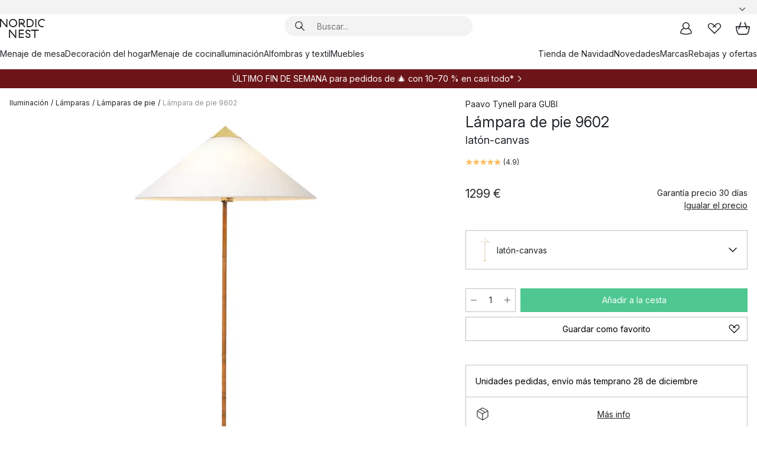

--- FILE ---
content_type: text/html; charset=utf-8
request_url: https://www.nordicnest.es/marcas/gubi/lampara-de-pie-9602/
body_size: 65551
content:
<!DOCTYPE html><html lang="es-ES"><head><script>(function(w,i,g){w[g]=w[g]||[];if(typeof w[g].push=='function')w[g].push(i)})
(window,'GTM-WRL99SXS','google_tags_first_party');</script><script>(function(w,d,s,l){w[l]=w[l]||[];(function(){w[l].push(arguments);})('set', 'developer_id.dY2E1Nz', true);
		var f=d.getElementsByTagName(s)[0],
		j=d.createElement(s);j.async=true;j.src='/securemetrics/';
		f.parentNode.insertBefore(j,f);
		})(window,document,'script','dataLayer');</script><meta name="viewport" content="width=device-width, initial-scale=1"/><link rel="preload" as="image" imageSrcSet="/assets/blobs/gubi-lampara-de-pie-9602-laton-canvas/500800-01_1_ProductImageMain-ea7a84fb72.jpg?preset=medium 960w,/assets/blobs/gubi-lampara-de-pie-9602-laton-canvas/500800-01_1_ProductImageMain-ea7a84fb72.jpg?preset=medium&amp;dpr=1.5 1440w,/assets/blobs/gubi-lampara-de-pie-9602-laton-canvas/500800-01_1_ProductImageMain-ea7a84fb72.jpg?preset=medium&amp;dpr=2 1920w" imageSizes="40vw"/><script type="module" src="/static/runtime.f694fa1ce5a55796.js" async=""></script><script type="module" src="/static/main.efd5856db0f75684.js" async=""></script><script type="module" src="/static/vendor.ba198f42d6d894f1.js" async=""></script><meta name="theme-color" content="#000"/><title>Lámpara de pie 9602 | GUBI | Tienda online</title><meta data-excite="true" name="description" content="Compra Lámpara de pie 9602 de GUBI en Nordic Nest España ✓ Envío gratis desde 99 €* ✓ Devolución 30 días"/><meta data-excite="true" property="og:description" content="Compra Lámpara de pie 9602 de GUBI en Nordic Nest España ✓ Envío gratis desde 99 €* ✓ Devolución 30 días"/><meta data-excite="true" property="og:image" content="/assets/blobs/gubi-lampara-de-pie-9602-laton-canvas/500800-01_1_ProductImageMain-ea7a84fb72.jpg"/><link rel="canonical" href="https://www.nordicnest.es/marcas/gubi/lampara-de-pie-9602/" data-excite="true"/><link rel="og:url" href="https://www.nordicnest.es/marcas/gubi/lampara-de-pie-9602/" data-excite="true"/><link rel="manifest" href="/webappmanifest" crossorigin="use-credentials"/></head><script type="text/javascript">window.dataLayer = window.dataLayer || [];

            function gtag(){ dataLayer.push(arguments); }
            
            // Set default consent to 'denied' as a placeholder
            
            // Determine actual values based on customer's own requirements
            
            gtag('consent', 'default', {
            
            'ad_storage': 'denied',
            
            'ad_user_data': 'denied',
            
            'ad_personalization': 'denied',
            
            'analytics_storage': 'denied',
            
            'wait_for_update': 500
            
            });
            
            gtag('set', 'ads_data_redaction', true);</script><script id="CookieConsent" type="text/javascript" data-culture="ES" src="https://policy.app.cookieinformation.com/uc.js" data-gcm-version="2.0"></script><link rel="stylesheet" href="/static/main.ce45a92616384d33.css"/><link rel="stylesheet" href="/static/vendor.c7c4a3e591ac7730.css"/><script>(function(w,d,s,l,i){w[l]=w[l]||[];w[l].push({'gtm.start':
new Date().getTime(),event:'gtm.js'});var f=d.getElementsByTagName(s)[0],
j=d.createElement(s),dl=l!='dataLayer'?'&l='+l:'';j.defer=true;j.src=
'https://www.googletagmanager.com/gtm.js?id='+i+dl;f.parentNode.insertBefore(j,f);
})(window,document,'script','dataLayer','GTM-WRL99SXS');</script><script>document.addEventListener('load',function(e) {  if (e.target instanceof HTMLImageElement){ e.target.style.opacity = '1'}},{ capture: true });</script><div id="container"><style data-glitz="">.a{color:inherit}.b{background-color:#F3F3F3}</style><div class="a b"><style data-glitz="">.c{z-index:6}.d{height:24px}.e{position:relative}.f{align-items:center;-webkit-box-align:center}.g{grid-template-columns:1fr auto 1fr;-ms-grid-columns:1fr auto 1fr}.h{grid-template-areas:"left center right"}.i{display:-ms-grid;display:grid}.k{width:100%}.o{padding-right:16px}.p{padding-left:16px}@media (min-width: 1281px){.j{height:30px}.l{max-width:1440px}.m{margin-right:auto}.n{margin-left:auto}.q{padding-right:40px}.r{padding-left:40px}}</style><div class="c d e f g h i j k l m n o p q r"><style data-glitz="">.s{max-width:500px}.t{justify-content:center;-webkit-box-pack:center}.u{height:inherit}.v{display:-webkit-box;display:-moz-box;display:-ms-flexbox;display:-webkit-flex;display:flex}.w{grid-area:center}</style><div class="s k t u v w e"><style data-glitz="">.x{gap:8px}.y{font-size:12px}.z{pointer-events:none}.a0{will-change:transform, opacity}.a1{transform:translateY(50%)}.a2{bottom:0}.a3{position:absolute}.a4{opacity:0}</style><div class="a x y t f v u z a0 a1 a2 a3 a4"><style data-glitz="">.a5{width:24px}.a6{color:#ff9800}.a7{min-width:1.5em}.a8{min-height:1.5em}.a9{display:block}</style><svg xmlns="http://www.w3.org/2000/svg" fill="none" stroke="currentColor" stroke-linecap="square" stroke-width="1.5" viewBox="0 0 24 24" class="d a5 a6 a7 a8 a9"><path d="m4.5 11.25 5.25 5.25 9-9"></path></svg><style data-glitz="">.aa{white-space:nowrap}.ab{margin-bottom:0}.ae{line-height:1.7142857142857142}@media (min-width: 1281px){.ac{margin-bottom:0}}</style><p class="aa y ab ac ae">★ ★ ★ ★ ★ 4.5 / 5 TRUSTED SHOPS</p></div><div class="a x y t f v u z a0 a1 a2 a3 a4"><svg xmlns="http://www.w3.org/2000/svg" fill="none" stroke="currentColor" stroke-linecap="square" stroke-width="1.5" viewBox="0 0 24 24" class="d a5 a6 a7 a8 a9"><path d="m4.5 11.25 5.25 5.25 9-9"></path></svg><p class="aa y ab ac ae">DEVOLUCIÓN 30 DÍAS</p></div><div class="a x y t f v u z a0 a1 a2 a3 a4"><svg xmlns="http://www.w3.org/2000/svg" fill="none" stroke="currentColor" stroke-linecap="square" stroke-width="1.5" viewBox="0 0 24 24" class="d a5 a6 a7 a8 a9"><path d="m4.5 11.25 5.25 5.25 9-9"></path></svg><p class="aa y ab ac ae"><style data-glitz="">.ag{text-decoration:underline}.af:hover{text-decoration:underline}.ai:hover{color:inherit}.ah:visited{color:inherit}</style><a class="af ag ah ai a" data-spa-link="true" href="/mi-cuenta/clubdeclientes/">HAZTE MIEMBRO</a><span> - OBTÉN 5 € DESCUENTO</span></p></div><div class="a x y t f v u z a0 a1 a2 a3 a4"><svg xmlns="http://www.w3.org/2000/svg" fill="none" stroke="currentColor" stroke-linecap="square" stroke-width="1.5" viewBox="0 0 24 24" class="d a5 a6 a7 a8 a9"><path d="m4.5 11.25 5.25 5.25 9-9"></path></svg><p class="aa y ab ac ae"><a class="af ag ah ai a" data-spa-link="true" href="/informacion/envios-y-entregas/">ENVÍO GRATIS DESDE 99 €</a></p></div><div class="a x y t f v u z a0 a1 a2 a3 a4"><svg xmlns="http://www.w3.org/2000/svg" fill="none" stroke="currentColor" stroke-linecap="square" stroke-width="1.5" viewBox="0 0 24 24" class="d a5 a6 a7 a8 a9"><path d="m4.5 11.25 5.25 5.25 9-9"></path></svg><p class="aa y ab ac ae"><span>GARANTÍA DE PRECIO DE </span><b>30 DÍAS</b></p></div></div><style data-glitz="">.aj{justify-self:end;-ms-grid-column-align:end}.ak{grid-area:right}.al{height:100%}.am{font-size:14px}.an{text-transform:capitalize}.ao{flex-direction:column;-webkit-box-orient:vertical;-webkit-box-direction:normal}</style><div class="aj ak al am an ao v"><input type="hidden" value="es-ES"/><style data-glitz="">.ap{font-weight:bold}.aq{padding-right:0}.ar{padding-left:0}.as{line-height:24px}.at{padding-bottom:3px}.au{padding-top:3px}.av{z-index:1}.aw{cursor:pointer}.ax{justify-content:space-between;-webkit-box-pack:justify}</style><div class="ap aq ar as y at au al av aw f ax v"><style data-glitz="">.ay{font-weight:500}.az{overflow:hidden}.b0{text-overflow:ellipsis}</style><span class="k ay az b0 aa"><style data-glitz="">.b1{padding-left:8px}</style><span class="ay y b1"></span></span><style data-glitz="">.b2{transform:scaleY(1)}.b3{transition-timing-function:ease-out}.b4{transition-duration:200ms}.b5{transition-property:transform;-webkit-transition-property:transform;-moz-transition-property:transform}.b6{flex-shrink:0}.b7{margin-left:12px}.b8{width:1.5em}.b9{height:1.5em}</style><svg xmlns="http://www.w3.org/2000/svg" fill="none" viewBox="0 0 24 24" class="b2 b3 b4 b5 b6 b7 b8 b9 a9"><path fill="currentColor" d="M4.943 9.75 6 8.693l6 6 6-6 1.058 1.057L12 16.808z"></path></svg></div><style data-glitz="">.ba{z-index:2}</style><div class="ba e"></div></div></div></div><style data-glitz="">.bb{z-index:3}.bc{top:-1px}.bd{background-color:#FFFFFF}.be{position:-webkit-sticky;position:sticky}.bf{height:auto}.bg{align-items:inherit;-webkit-box-align:inherit}</style><header class="bb bc bd be bf bg ao"><style data-glitz="">@media (min-width: 1281px){.bh{height:66px}}</style><div class="e ax f g i bh q r k l m n"><style data-glitz="">.bi{justify-self:flex-start}</style><div class="bi f v"><style data-glitz="">.bk{text-decoration:none}.bj:hover{text-decoration:none}</style><a aria-label="Página de inicio" class="ah ai bj bk a" data-spa-link="true" href="/marcas/gubi/lampara-de-pie-9602/"><style data-glitz="">.bl{height:32px}.bm{width:auto}</style><svg xmlns="http://www.w3.org/2000/svg" viewBox="0 0 114.24 48" class="bl bm a9"><path d="M87.093 48V29.814h-8.185V27.13h19.078v2.684h-8.215V48Zm-17.823-.239a6.4 6.4 0 0 1-1.92-.8 6.1 6.1 0 0 1-1.637-1.535 7 7 0 0 1-1.115-2.4l2.351-1.253a4.9 4.9 0 0 0 1.458 2.639 4.1 4.1 0 0 0 2.8.91 3.93 3.93 0 0 0 2.559-.776 2.72 2.72 0 0 0 .952-2.236 2.8 2.8 0 0 0-.312-1.386 3 3 0 0 0-.834-.939 4.6 4.6 0 0 0-1.175-.626q-.654-.238-1.369-.478-1.012-.328-2.112-.759A8.4 8.4 0 0 1 66.9 37a5.5 5.5 0 0 1-1.488-1.714 5.06 5.06 0 0 1-.581-2.519 5.5 5.5 0 0 1 .506-2.4 5.15 5.15 0 0 1 1.369-1.774 6 6 0 0 1 2.012-1.093 7.7 7.7 0 0 1 2.4-.372 6.5 6.5 0 0 1 4.167 1.342 7.07 7.07 0 0 1 2.381 3.667l-2.531 1.013a4.5 4.5 0 0 0-1.517-2.563 4.17 4.17 0 0 0-2.559-.775 3.67 3.67 0 0 0-2.649.864 2.83 2.83 0 0 0-.893 2.117 2.5 2.5 0 0 0 .312 1.3 3 3 0 0 0 .863.91 5.8 5.8 0 0 0 1.31.67q.759.284 1.622.581 1.221.417 2.277.88a7 7 0 0 1 1.83 1.133 4.8 4.8 0 0 1 1.221 1.625 5.5 5.5 0 0 1 .446 2.326 6.1 6.1 0 0 1-.5 2.578 5.2 5.2 0 0 1-1.355 1.8 5.5 5.5 0 0 1-1.965 1.058 7.9 7.9 0 0 1-2.345.346 8.6 8.6 0 0 1-1.964-.239ZM38.822 48l-13.3-16.547V48H22.84V27.13h2.678l13.3 16.577V27.13H41.5V48Zm8.905 0V27.13h12.8v2.683H50.406v6.411h10.119v2.683H50.406v6.41h10.119V48Zm14.54-26.453-6.059-7.533h-5.8v6.857h-2.682V0h8.007a7.4 7.4 0 0 1 2.8.522 6.7 6.7 0 0 1 2.217 1.461A6.9 6.9 0 0 1 62.221 4.2a7.2 7.2 0 0 1 .536 2.8 7 7 0 0 1-1 3.757 6.7 6.7 0 0 1-2.693 2.474l5.331 6.6-2.129 1.712ZM50.406 11.33h3.66L52.22 9.022l2.08-1.669 2.976 3.708A4.2 4.2 0 0 0 59.3 9.54a4.23 4.23 0 0 0 .774-2.534 4.35 4.35 0 0 0-.343-1.744 4.3 4.3 0 0 0-.931-1.371A4.2 4.2 0 0 0 57.415 3a4.5 4.5 0 0 0-1.681-.313h-5.328Zm52.406 8.75a10 10 0 0 1-3.259-2.191 10.4 10.4 0 0 1-2.188-3.309 10.6 10.6 0 0 1-.8-4.145 10.6 10.6 0 0 1 .8-4.144 10.4 10.4 0 0 1 2.188-3.309 9.9 9.9 0 0 1 3.273-2.191A10.5 10.5 0 0 1 106.918 0a9.9 9.9 0 0 1 4.048.805 12 12 0 0 1 3.274 2.146l-1.22 2.534a10 10 0 0 0-.9-.833 10.5 10.5 0 0 0-1.768-1.165 7.54 7.54 0 0 0-3.556-.8 7.8 7.8 0 0 0-2.991.567 7.2 7.2 0 0 0-2.4 1.579 7.3 7.3 0 0 0-1.591 2.445 8.35 8.35 0 0 0-.581 3.16 8.35 8.35 0 0 0 .581 3.161 7.3 7.3 0 0 0 1.591 2.444 7.2 7.2 0 0 0 2.4 1.58 7.8 7.8 0 0 0 2.991.567 9.6 9.6 0 0 0 1.859-.179 8.5 8.5 0 0 0 1.98-.686l.476 2.684a17 17 0 0 1-2.262.656 10.37 10.37 0 0 1-6.042-.581Zm-13.054.791V0h2.678v20.87Zm-21.665 0V0h7.143a10.7 10.7 0 0 1 4.107.79 10.2 10.2 0 0 1 3.3 2.176 9.9 9.9 0 0 1 2.188 3.294 10.9 10.9 0 0 1 .789 4.174 10.9 10.9 0 0 1-.789 4.174 10 10 0 0 1-2.185 3.292 10.2 10.2 0 0 1-3.3 2.176 10.7 10.7 0 0 1-4.107.79Zm2.678-2.684h4.464a8.3 8.3 0 0 0 3.081-.566 7.2 7.2 0 0 0 2.44-1.595 7.4 7.4 0 0 0 1.607-2.46 8.3 8.3 0 0 0 .581-3.13 8.2 8.2 0 0 0-.581-3.116 7.26 7.26 0 0 0-4.047-4.055 8.1 8.1 0 0 0-3.081-.581h-4.464ZM15.982 20.87 2.678 4.323V20.87H0V0h2.678l13.3 16.577V0h2.678v20.87Zm13.074-.791a9.96 9.96 0 0 1-5.491-5.5 10.8 10.8 0 0 1-.789-4.145 10.8 10.8 0 0 1 .789-4.144 9.95 9.95 0 0 1 5.491-5.5A10.7 10.7 0 0 1 33.194 0a10.85 10.85 0 0 1 4.152.791 9.9 9.9 0 0 1 3.3 2.19 10.2 10.2 0 0 1 2.173 3.31 10.8 10.8 0 0 1 .789 4.144 10.8 10.8 0 0 1-.789 4.145 10.2 10.2 0 0 1-2.173 3.309 9.9 9.9 0 0 1-3.3 2.191 10.8 10.8 0 0 1-4.152.79 10.7 10.7 0 0 1-4.138-.791M30.1 3.264a7.19 7.19 0 0 0-4.063 4.07 8.2 8.2 0 0 0-.58 3.1 8.2 8.2 0 0 0 .58 3.1A7.18 7.18 0 0 0 30.1 17.6a8.53 8.53 0 0 0 6.191 0 7.18 7.18 0 0 0 4.063-4.069 8.2 8.2 0 0 0 .581-3.1 8.2 8.2 0 0 0-.581-3.1 7.19 7.19 0 0 0-4.063-4.07 8.53 8.53 0 0 0-6.191 0Z" style="fill:#1e2022"></path></svg></a></div><style data-glitz="">.bn{transition-property:background, box-shadow;-webkit-transition-property:background, box-shadow;-moz-transition-property:background, box-shadow}@media (min-width: 1281px){.bo{width:400px}.bp{align-items:center;-webkit-box-align:center}}</style><form role="search" class="b3 b4 bn k e av v bo bp" action=""><style data-glitz="">.bq{border-bottom-style:solid}.br{border-bottom-color:transparent}.bs{border-bottom-width:thin}.bt{border-top-style:solid}.bu{border-top-color:transparent}.bv{border-top-width:thin}.bw{border-right-style:solid}.bx{border-right-color:transparent}.by{border-right-width:thin}.bz{border-left-style:solid}.c0{border-left-color:transparent}.c1{border-left-width:thin}.c2{height:34px}.c3{border-radius:50px}.c8{transition-property:background-color;-webkit-transition-property:background-color;-moz-transition-property:background-color}@media (max-width: 1280px){.c4{border-bottom-color:transparent}.c5{margin-bottom:8px}.c6{margin-right:12px}.c7{margin-left:12px}}</style><div class="b bq br bs bt bu bv bw bx by bz c0 c1 c2 av k f v c3 c4 c5 c6 c7 b3 b4 c8"><style data-glitz="">.c9{margin-left:8px}.ca{padding-bottom:0}.cb{padding-top:0}.cc{border-radius:0}.cd{background-color:transparent}.ce{text-transform:initial}.cl{font-size:16px}.cm{transition-property:color, background, opacity, border-color;-webkit-transition-property:color, background, opacity, border-color;-moz-transition-property:color, background, opacity, border-color}.cn{border-bottom-width:1px}.co{border-top-width:1px}.cp{border-right-width:1px}.cq{border-left-width:1px}.cr{user-select:none;-webkit-user-select:none;-ms-user-select:none}.cs{font-variant:inherit}.ct{font-style:inherit}@media (hover: hover){.cf:hover{border-bottom-color:transparent}.cg:hover{border-top-color:transparent}.ch:hover{border-right-color:transparent}.ci:hover{border-left-color:transparent}.cj:hover{background-color:transparent}.ck:hover{color:inherit}}</style><button tabindex="0" type="submit" aria-label="Buscar" data-test-id="quick-search-btn" class="c9 ca cb aq ar b6 cc a cd ce f t v cf cg ch ci cj ck as cl b3 b4 cm br bq cn bu bt co bx bw cp c0 bz cq cr cs ct"><style data-glitz="">.cu{margin-bottom:8px}.cv{margin-top:8px}.cw{margin-right:8px}.cx{height:16px}.cy{width:16px}</style><svg xmlns="http://www.w3.org/2000/svg" viewBox="0 0 26.414 26.414" class="cu cv cw c9 cx cy a9"><defs><style>.search_svg__a{fill:none;stroke:#1e2022;stroke-linecap:square;stroke-miterlimit:10;stroke-width:2px}</style></defs><g transform="translate(1 1)"><circle cx="9.5" cy="9.5" r="9.5" class="search_svg__a"></circle><path d="m14 14 10 10" class="search_svg__a"></path></g></svg></button><style data-glitz="">.d0{flex-grow:1;-webkit-box-flex:1}.d6{border-bottom-style:none}.d7{border-top-style:none}.d8{border-right-style:none}.d9{border-left-style:none}.da{padding-left:12px}.cz::-webkit-search-cancel-button{display:none}.d1:focus{outline-style:none}.d2:focus{border-bottom-style:none}.d3:focus{border-top-style:none}.d4:focus{border-right-style:none}.d5:focus{border-left-style:none}</style><input tabindex="0" aria-label="Buscar..." aria-disabled="false" role="combobox" type="search" autoComplete="off" aria-autocomplete="list" aria-activedescendant="-1-item-" aria-expanded="false" aria-controls="suggestions" aria-owns="suggestions" placeholder="Buscar..." data-test-id="quick-search-input" class="cz d0 d1 d2 d3 d4 d5 d6 d7 d8 d9 cd u k da am" name="q" value=""/><style data-glitz="">.db{visibility:hidden}</style><button type="button" tabindex="0" aria-label="CERRAR" class="cw ca cb aq ar b6 db cc a cd ce f t v cf cg ch ci cj ck as cl b3 b4 cm br bq cn bu bt co bx bw cp c0 bz cq cr cs ct"><svg xmlns="http://www.w3.org/2000/svg" viewBox="0 0 32 32" class="cu cv cw c9 cx cy a9"><path fill="none" stroke="currentColor" stroke-linecap="square" stroke-miterlimit="10" stroke-width="2" d="m16 16-8.657 8.656L16 16 7.343 7.343 16 16l8.656-8.657L16 16l8.657 8.657z"></path></svg></button></div><style data-glitz="">.dc{left:12px}.dd{top:40px}.de{width:calc(100% - 24px)}.df{border-bottom-width:0}.dg{border-top-width:0}.dh{border-right-width:0}.di{border-left-width:0}.dj{border-radius:16px}.dm{transition-property:border-color, box-shadow;-webkit-transition-property:border-color, box-shadow;-moz-transition-property:border-color, box-shadow}.dn{height:0}.do{background-color:white}@media (min-width: 1281px){.dk{left:0}.dl{width:100%}.dp{border-top-width:0}}</style><div class="dc dd de a3 df bq br dg bt bu dh bw bx di bz c0 dj dk dl b3 b4 dm dn az do dp"><style data-glitz="">.dq{padding-bottom:16px}.dr{padding-top:8px}</style><div class="dq dr"></div></div></form><style data-glitz="">.ds{justify-self:flex-end}</style><div class="ds f v"><style data-glitz="">.dt{padding-bottom:11px}.du{padding-top:11px}.dv{padding-right:11px}.dw{padding-left:11px}</style><a aria-label="Mi cuenta" data-test-id="my-pages-button" class="cc a cd ce f t v cf cg ch ci cj ck as cl dt du dv dw b3 b4 cm br bq cn bu bt co bx bw cp c0 bz cq ai bj bk" data-spa-link="true" href=""><svg xmlns="http://www.w3.org/2000/svg" viewBox="0 0 32 32" data-test-id="my-pages-link" class="b8 b9 a9"><defs><style>.user_svg__a{fill:none;stroke:#1e2022;stroke-miterlimit:10;stroke-width:2px}</style></defs><circle cx="7" cy="7" r="7" class="user_svg__a" transform="translate(9 3)"></circle><path d="M12.007 15.645A11.44 11.44 0 0 0 4 26.375 27 27 0 0 0 16 29a27 27 0 0 0 12-2.625 11.44 11.44 0 0 0-8-10.73" class="user_svg__a"></path></svg></a><style data-glitz="">.dx{overflow:visible}</style><a aria-label="Mis favoritos" class="dx e cc a cd ce f t v cf cg ch ci cj ck as cl dt du dv dw b3 b4 cm br bq cn bu bt co bx bw cp c0 bz cq ai bj bk" data-spa-link="true" href=""><svg xmlns="http://www.w3.org/2000/svg" fill="none" viewBox="0 0 32 32" data-test-id="my-wishlist-link" class="b8 b9 a9"><path stroke="currentColor" stroke-linecap="square" stroke-miterlimit="10" stroke-width="2" d="m13 13 7.071-6.317a5.866 5.866 0 0 1 8.225 0 5.7 5.7 0 0 1 0 8.127L15.959 27 3.7 14.81a5.7 5.7 0 0 1 0-8.127 5.866 5.866 0 0 1 8.225 0S16.582 10.533 19 13"></path></svg></a><button aria-label="Cesta" title="Tienes 0 productos en tu cesta" data-test-id="header-cart-icon" class="dx e cc a cd ce f t v cf cg ch ci cj ck as cl dt du dv dw b3 b4 cm br bq cn bu bt co bx bw cp c0 bz cq cr cs ct"><svg xmlns="http://www.w3.org/2000/svg" fill="none" viewBox="0 0 28.138 25.265" data-test-id="minicart-link" class="b8 b9 a9"><g stroke="currentColor" stroke-linecap="square" stroke-miterlimit="10" stroke-width="2"><path d="m18.069 1.265 4 12M10.069 1.265l-4 12M1.069 9.265h26s-1 15-6 15h-14c-5 0-6-15-6-15Z"></path></g></svg></button></div></div><style data-glitz="">.dy{min-height:44px}</style><nav class="dy k dq dr"><div class="ax v q r k l m n"><style data-glitz="">.dz{gap:24px}.e0{list-style:none}.e1{margin-top:0}.e2{margin-right:0}.e3{margin-left:0}</style><ul class="dz v e0 ca cb aq ar ab e1 e2 e3"><li><a data-test-id="product-category-tabs" class="af aa a9 ay am ah ai bk a" data-spa-link="true" href="/menaje-de-mesa/">Menaje de mesa</a></li><li><a data-test-id="product-category-tabs" class="af aa a9 ay am ah ai bk a" data-spa-link="true" href="/decoracion-del-hogar/">Decoración del hogar</a></li><li><a data-test-id="product-category-tabs" class="af aa a9 ay am ah ai bk a" data-spa-link="true" href="/menaje-de-cocina/">Menaje de cocina</a></li><li><a data-test-id="product-category-tabs" class="af aa a9 ay am ah ai bk a" data-spa-link="true" href="/iluminacion/">Iluminación</a></li><li><a data-test-id="product-category-tabs" class="af aa a9 ay am ah ai bk a" data-spa-link="true" href="/alfombras-y-textil/">Alfombras y textil</a></li><li><a data-test-id="product-category-tabs" class="af aa a9 ay am ah ai bk a" data-spa-link="true" href="/muebles/">Muebles</a></li></ul><ul class="dz v e0 ca cb aq ar ab e1 e2 e3"><li><a class="ay af aa a9 am ah ai bk a" data-spa-link="true" href="/ocasiones/navidad/">Tienda de Navidad</a></li><li><a class="ay af aa a9 am ah ai bk a" data-spa-link="true" href="/novedades/">Novedades</a></li><li><a class="ay af aa a9 am ah ai bk a" data-spa-link="true" href="/marcas/">Marcas</a></li><li><a class="ay af aa a9 am ah ai bk a" data-spa-link="true" href="/ofertas-especiales/">Rebajas y ofertas</a></li></ul></div></nav></header><div style="display:contents"><style data-glitz="">.e6{width:440px}.e7{top:0}.e8{left:100%}.e9{will-change:transform}.ea{max-width:100%}.eb{position:fixed}@media (min-width: 1281px){.e4{display:none}.e5{width:auto}}</style><div class="bd az e4 e5 e6 a2 e7 e8 e9 ea ao v eb"><style data-glitz="">.ec{padding-bottom:4px}.ed{padding-top:4px}</style><div class="ec ed a9 e"><style data-glitz="">.ee{transform:translate(-50%, -50%)}.ef{top:50%}.eg{left:50%}</style><svg xmlns="http://www.w3.org/2000/svg" viewBox="0 0 114.24 48" class="ee ef eg a3 bl bm a9"><path d="M87.093 48V29.814h-8.185V27.13h19.078v2.684h-8.215V48Zm-17.823-.239a6.4 6.4 0 0 1-1.92-.8 6.1 6.1 0 0 1-1.637-1.535 7 7 0 0 1-1.115-2.4l2.351-1.253a4.9 4.9 0 0 0 1.458 2.639 4.1 4.1 0 0 0 2.8.91 3.93 3.93 0 0 0 2.559-.776 2.72 2.72 0 0 0 .952-2.236 2.8 2.8 0 0 0-.312-1.386 3 3 0 0 0-.834-.939 4.6 4.6 0 0 0-1.175-.626q-.654-.238-1.369-.478-1.012-.328-2.112-.759A8.4 8.4 0 0 1 66.9 37a5.5 5.5 0 0 1-1.488-1.714 5.06 5.06 0 0 1-.581-2.519 5.5 5.5 0 0 1 .506-2.4 5.15 5.15 0 0 1 1.369-1.774 6 6 0 0 1 2.012-1.093 7.7 7.7 0 0 1 2.4-.372 6.5 6.5 0 0 1 4.167 1.342 7.07 7.07 0 0 1 2.381 3.667l-2.531 1.013a4.5 4.5 0 0 0-1.517-2.563 4.17 4.17 0 0 0-2.559-.775 3.67 3.67 0 0 0-2.649.864 2.83 2.83 0 0 0-.893 2.117 2.5 2.5 0 0 0 .312 1.3 3 3 0 0 0 .863.91 5.8 5.8 0 0 0 1.31.67q.759.284 1.622.581 1.221.417 2.277.88a7 7 0 0 1 1.83 1.133 4.8 4.8 0 0 1 1.221 1.625 5.5 5.5 0 0 1 .446 2.326 6.1 6.1 0 0 1-.5 2.578 5.2 5.2 0 0 1-1.355 1.8 5.5 5.5 0 0 1-1.965 1.058 7.9 7.9 0 0 1-2.345.346 8.6 8.6 0 0 1-1.964-.239ZM38.822 48l-13.3-16.547V48H22.84V27.13h2.678l13.3 16.577V27.13H41.5V48Zm8.905 0V27.13h12.8v2.683H50.406v6.411h10.119v2.683H50.406v6.41h10.119V48Zm14.54-26.453-6.059-7.533h-5.8v6.857h-2.682V0h8.007a7.4 7.4 0 0 1 2.8.522 6.7 6.7 0 0 1 2.217 1.461A6.9 6.9 0 0 1 62.221 4.2a7.2 7.2 0 0 1 .536 2.8 7 7 0 0 1-1 3.757 6.7 6.7 0 0 1-2.693 2.474l5.331 6.6-2.129 1.712ZM50.406 11.33h3.66L52.22 9.022l2.08-1.669 2.976 3.708A4.2 4.2 0 0 0 59.3 9.54a4.23 4.23 0 0 0 .774-2.534 4.35 4.35 0 0 0-.343-1.744 4.3 4.3 0 0 0-.931-1.371A4.2 4.2 0 0 0 57.415 3a4.5 4.5 0 0 0-1.681-.313h-5.328Zm52.406 8.75a10 10 0 0 1-3.259-2.191 10.4 10.4 0 0 1-2.188-3.309 10.6 10.6 0 0 1-.8-4.145 10.6 10.6 0 0 1 .8-4.144 10.4 10.4 0 0 1 2.188-3.309 9.9 9.9 0 0 1 3.273-2.191A10.5 10.5 0 0 1 106.918 0a9.9 9.9 0 0 1 4.048.805 12 12 0 0 1 3.274 2.146l-1.22 2.534a10 10 0 0 0-.9-.833 10.5 10.5 0 0 0-1.768-1.165 7.54 7.54 0 0 0-3.556-.8 7.8 7.8 0 0 0-2.991.567 7.2 7.2 0 0 0-2.4 1.579 7.3 7.3 0 0 0-1.591 2.445 8.35 8.35 0 0 0-.581 3.16 8.35 8.35 0 0 0 .581 3.161 7.3 7.3 0 0 0 1.591 2.444 7.2 7.2 0 0 0 2.4 1.58 7.8 7.8 0 0 0 2.991.567 9.6 9.6 0 0 0 1.859-.179 8.5 8.5 0 0 0 1.98-.686l.476 2.684a17 17 0 0 1-2.262.656 10.37 10.37 0 0 1-6.042-.581Zm-13.054.791V0h2.678v20.87Zm-21.665 0V0h7.143a10.7 10.7 0 0 1 4.107.79 10.2 10.2 0 0 1 3.3 2.176 9.9 9.9 0 0 1 2.188 3.294 10.9 10.9 0 0 1 .789 4.174 10.9 10.9 0 0 1-.789 4.174 10 10 0 0 1-2.185 3.292 10.2 10.2 0 0 1-3.3 2.176 10.7 10.7 0 0 1-4.107.79Zm2.678-2.684h4.464a8.3 8.3 0 0 0 3.081-.566 7.2 7.2 0 0 0 2.44-1.595 7.4 7.4 0 0 0 1.607-2.46 8.3 8.3 0 0 0 .581-3.13 8.2 8.2 0 0 0-.581-3.116 7.26 7.26 0 0 0-4.047-4.055 8.1 8.1 0 0 0-3.081-.581h-4.464ZM15.982 20.87 2.678 4.323V20.87H0V0h2.678l13.3 16.577V0h2.678v20.87Zm13.074-.791a9.96 9.96 0 0 1-5.491-5.5 10.8 10.8 0 0 1-.789-4.145 10.8 10.8 0 0 1 .789-4.144 9.95 9.95 0 0 1 5.491-5.5A10.7 10.7 0 0 1 33.194 0a10.85 10.85 0 0 1 4.152.791 9.9 9.9 0 0 1 3.3 2.19 10.2 10.2 0 0 1 2.173 3.31 10.8 10.8 0 0 1 .789 4.144 10.8 10.8 0 0 1-.789 4.145 10.2 10.2 0 0 1-2.173 3.309 9.9 9.9 0 0 1-3.3 2.191 10.8 10.8 0 0 1-4.152.79 10.7 10.7 0 0 1-4.138-.791M30.1 3.264a7.19 7.19 0 0 0-4.063 4.07 8.2 8.2 0 0 0-.58 3.1 8.2 8.2 0 0 0 .58 3.1A7.18 7.18 0 0 0 30.1 17.6a8.53 8.53 0 0 0 6.191 0 7.18 7.18 0 0 0 4.063-4.069 8.2 8.2 0 0 0 .581-3.1 8.2 8.2 0 0 0-.581-3.1 7.19 7.19 0 0 0-4.063-4.07 8.53 8.53 0 0 0-6.191 0Z" style="fill:#1e2022"></path></svg><style data-glitz="">.eh{float:right}</style><button class="eh cc a cd ce f t v cf cg ch ci cj ck as cl dt du dv dw b3 b4 cm br bq cn bu bt co bx bw cp c0 bz cq az e cr cs ct"><svg xmlns="http://www.w3.org/2000/svg" viewBox="0 0 32 32" class="b8 b9 a9"><path fill="none" stroke="currentColor" stroke-linecap="square" stroke-miterlimit="10" stroke-width="2" d="m16 16-8.657 8.656L16 16 7.343 7.343 16 16l8.656-8.657L16 16l8.657 8.657z"></path></svg></button></div><style data-glitz="">.ei{grid-template-columns:repeat(2, 1fr);-ms-grid-columns:repeat(2, 1fr)}</style><div class="ei i"><style data-glitz="">.ek{padding-bottom:12px}.el{padding-top:12px}.em{transition-duration:300ms}.en{padding-right:23px}.eo{padding-left:23px}.ep{color:black}.ew{border-bottom-color:#bbbcbc}.ex{border-top-color:#bbbcbc}.ey{border-right-color:#bbbcbc}.ez{border-left-color:#bbbcbc}.ej:focus-visible{outline-offset:-2px}@media (hover: hover){.eq:hover{border-bottom-color:#bbbcbc}.er:hover{border-top-color:#bbbcbc}.es:hover{border-right-color:#bbbcbc}.et:hover{border-left-color:#bbbcbc}.eu:hover{background-color:#f5f5f5}.ev:hover{color:black}}</style><button class="bd ej ek el df dg dh di ce c8 em ay am f t v as en eo cc ep eq er es et eu ev b3 ew bq ex bt ey bw ez bz cr cs ct">Productos</button><style data-glitz="">.f0{background-color:#ebebeb}</style><button class="f0 ej ek el df dg dh di ce c8 em ay am f t v as en eo cc ep eq er es et eu ev b3 ew bq ex bt ey bw ez bz cr cs ct">Inspiración</button></div><style data-glitz="">.f1{overflow-x:hidden}</style><nav class="al f1 e d0"><style data-glitz="">.f2{will-change:opacity, transform}</style><div class="f2 ao v a2 e7 al k a3"><style data-glitz="">.f3{overflow-y:auto}.f4{-webkit-overflow-scrolling:touch}</style><ul class="f3 f4 e0 ca cb aq ar ab e1 e2 e3"><style data-glitz="">@media (max-width: 1280px){.f5{border-bottom-style:solid}.f6{border-bottom-width:1px}.f7{border-bottom-color:#f5f5f5}}</style><li class="f5 f6 f7"><style data-glitz="">.f8{padding-right:24px}.f9{padding-left:24px}@media (max-width: 1280px){.fa{padding-bottom:16px}.fb{padding-top:16px}.fc{padding-right:24px}.fd{padding-left:24px}.fe{font-size:16px}.ff{font-weight:500}}</style><a data-test-id="sidebar-product-category" class="ek el f8 f9 aa k f ax v fa fb fc fd fe ff ah ai bj bk a" data-spa-link="true" href="/menaje-de-mesa/">Menaje de mesa<style data-glitz="">.fg{transform:rotate(270deg)}</style><svg xmlns="http://www.w3.org/2000/svg" fill="none" viewBox="0 0 24 24" class="y fg b8 b9 a9"><path fill="currentColor" d="M4.943 9.75 6 8.693l6 6 6-6 1.058 1.057L12 16.808z"></path></svg></a></li><li class="f5 f6 f7"><a data-test-id="sidebar-product-category" class="ek el f8 f9 aa k f ax v fa fb fc fd fe ff ah ai bj bk a" data-spa-link="true" href="/decoracion-del-hogar/">Decoración del hogar<svg xmlns="http://www.w3.org/2000/svg" fill="none" viewBox="0 0 24 24" class="y fg b8 b9 a9"><path fill="currentColor" d="M4.943 9.75 6 8.693l6 6 6-6 1.058 1.057L12 16.808z"></path></svg></a></li><li class="f5 f6 f7"><a data-test-id="sidebar-product-category" class="ek el f8 f9 aa k f ax v fa fb fc fd fe ff ah ai bj bk a" data-spa-link="true" href="/menaje-de-cocina/">Menaje de cocina<svg xmlns="http://www.w3.org/2000/svg" fill="none" viewBox="0 0 24 24" class="y fg b8 b9 a9"><path fill="currentColor" d="M4.943 9.75 6 8.693l6 6 6-6 1.058 1.057L12 16.808z"></path></svg></a></li><li class="f5 f6 f7"><a data-test-id="sidebar-product-category" class="ek el f8 f9 aa k f ax v fa fb fc fd fe ff ah ai bj bk a" data-spa-link="true" href="/iluminacion/">Iluminación<svg xmlns="http://www.w3.org/2000/svg" fill="none" viewBox="0 0 24 24" class="y fg b8 b9 a9"><path fill="currentColor" d="M4.943 9.75 6 8.693l6 6 6-6 1.058 1.057L12 16.808z"></path></svg></a></li><li class="f5 f6 f7"><a data-test-id="sidebar-product-category" class="ek el f8 f9 aa k f ax v fa fb fc fd fe ff ah ai bj bk a" data-spa-link="true" href="/alfombras-y-textil/">Alfombras y textil<svg xmlns="http://www.w3.org/2000/svg" fill="none" viewBox="0 0 24 24" class="y fg b8 b9 a9"><path fill="currentColor" d="M4.943 9.75 6 8.693l6 6 6-6 1.058 1.057L12 16.808z"></path></svg></a></li><li class="f5 f6 f7"><a data-test-id="sidebar-product-category" class="ek el f8 f9 aa k f ax v fa fb fc fd fe ff ah ai bj bk a" data-spa-link="true" href="/muebles/">Muebles<svg xmlns="http://www.w3.org/2000/svg" fill="none" viewBox="0 0 24 24" class="y fg b8 b9 a9"><path fill="currentColor" d="M4.943 9.75 6 8.693l6 6 6-6 1.058 1.057L12 16.808z"></path></svg></a></li><style data-glitz="">.fh{color:#ffffff}.fi{background-color:#6c1519}.fj{margin-bottom:12px}</style><li class="fh fi fj"><style data-glitz="">.fk{padding-right:12px}.fm{gap:16px}.fn{flex-direction:row;-webkit-box-orient:horizontal;-webkit-box-direction:normal}.fl:hover{color:white}</style><a class="ek el fk da fl f fm t fn v al ah bj bk a" data-spa-link="true" href="/ofertas-especiales/"><p class="ab am ac ae">Rebajas y ofertas</p><svg xmlns="http://www.w3.org/2000/svg" fill="none" viewBox="0 0 24 24" class="fg b8 b9 a9"><path fill="currentColor" d="M4.943 9.75 6 8.693l6 6 6-6 1.058 1.057L12 16.808z"></path></svg></a></li><style data-glitz="">.fo{padding-bottom:8px}.fp{padding-right:8px}.fq{grid-template-columns:repeat(3, minmax(0, 1fr));-ms-grid-columns:repeat(3, minmax(0, 1fr))}</style><li class="y fo dr fp b1 k fq i"><a class="fo dr fk da ao v f ah ai bj bk a" data-spa-link="true" href="/mi-cuenta/"><style data-glitz="">.fr{object-fit:contain}.fs{width:28px}.ft{height:28px}.fu{transition-timing-function:ease-in}.fv{transition-property:opacity;-webkit-transition-property:opacity;-moz-transition-property:opacity}</style><img loading="lazy" height="32" width="32" src="/assets/contentful/p7vzp7ftmsr1/6Dv5NcRbiecSL4BHRkLZu2/564403beeebfb0475d7532f96f7e26ee/user.svg" class="fr fs ft fu b4 fv a4 ea"/><style data-glitz="">.fw{text-align:center}.fx{margin-top:12px}</style><div class="fw fx b0 az aa bk">Mi cuenta</div></a><a class="fo dr fk da ao v f ah ai bj bk a" data-spa-link="true" href="/mis-favoritos/"><img loading="lazy" alt="" height="24" width="25" src="/assets/contentful/p7vzp7ftmsr1/4BCENhWV3QUyH3fOxk0HMK/cf76b3bf637272b8940f43ff998b27d2/heart_icon.svg" class="fr fs ft fu b4 fv a4 ea"/><div class="fw fx b0 az aa bk">Mis favoritos</div></a><a class="fo dr fk da ao v f ah ai bj bk a" data-spa-link="true" href="/informacion/"><img loading="lazy" height="26" width="28" src="/assets/contentful/p7vzp7ftmsr1/5U7VZK0g3BGd1pAhnnxh4F/cb81a86a5837bf258e89a7d3d9bd309c/nn-icon-service_2.svg" class="fr fs ft fu b4 fv a4 ea"/><div class="fw fx b0 az aa bk">Información</div></a></li></ul></div><div class="f2 ao v a2 e7 al k a3"><ul class="f3 f4 e0 ca cb aq ar ab e1 e2 e3"><li class="f5 f6 f7"><a data-test-id="sidebar-product-category" class="ek el f8 f9 aa k f ax v fa fb fc fd fe ff ah ai bj bk a" data-spa-link="true" href="/ocasiones/navidad/">Tienda de Navidad</a></li><li class="f5 f6 f7"><a data-test-id="sidebar-product-category" class="ek el f8 f9 aa k f ax v fa fb fc fd fe ff ah ai bj bk a" data-spa-link="true" href="/novedades/">Novedades</a></li><li class="f5 f6 f7"><a data-test-id="sidebar-product-category" class="ek el f8 f9 aa k f ax v fa fb fc fd fe ff ah ai bj bk a" data-spa-link="true" href="/marcas/">Marcas</a></li><li class="f5 f6 f7"><a data-test-id="sidebar-product-category" class="ek el f8 f9 aa k f ax v fa fb fc fd fe ff ah ai bj bk a" data-spa-link="true" href="/ofertas-especiales/">Rebajas y ofertas</a></li><li class="f5 f6 f7"><a data-test-id="sidebar-product-category" class="ek el f8 f9 aa k f ax v fa fb fc fd fe ff ah ai bj bk a" data-spa-link="true" href="/inspiracion-consejos/">Inspiración y consejos<svg xmlns="http://www.w3.org/2000/svg" fill="none" viewBox="0 0 24 24" class="y fg b8 b9 a9"><path fill="currentColor" d="M4.943 9.75 6 8.693l6 6 6-6 1.058 1.057L12 16.808z"></path></svg></a></li><li class="f5 f6 f7"><a data-test-id="sidebar-product-category" class="ek el f8 f9 aa k f ax v fa fb fc fd fe ff ah ai bj bk a" data-spa-link="true" href="/estancias/">Estancias<svg xmlns="http://www.w3.org/2000/svg" fill="none" viewBox="0 0 24 24" class="y fg b8 b9 a9"><path fill="currentColor" d="M4.943 9.75 6 8.693l6 6 6-6 1.058 1.057L12 16.808z"></path></svg></a></li><li class="f5 f6 f7"><a data-test-id="sidebar-product-category" class="ek el f8 f9 aa k f ax v fa fb fc fd fe ff ah ai bj bk a" data-spa-link="true" href="/ideas-de-regalo/">Ideas de regalo</a></li><li class="f5 f6 f7"><a data-test-id="sidebar-product-category" class="ek el f8 f9 aa k f ax v fa fb fc fd fe ff ah ai bj bk a" data-spa-link="true" href="/lo-mas-vendido/">Lo más vendido</a></li><li class="fh fi fj"><a class="ek el fk da fl f fm t fn v al ah bj bk a" data-spa-link="true" href="/ofertas-especiales/"><p class="ab am ac ae">Rebajas y ofertas</p><svg xmlns="http://www.w3.org/2000/svg" fill="none" viewBox="0 0 24 24" class="fg b8 b9 a9"><path fill="currentColor" d="M4.943 9.75 6 8.693l6 6 6-6 1.058 1.057L12 16.808z"></path></svg></a></li><li class="y fo dr fp b1 k fq i"><a class="fo dr fk da ao v f ah ai bj bk a" data-spa-link="true" href="/mi-cuenta/"><img loading="lazy" height="32" width="32" src="/assets/contentful/p7vzp7ftmsr1/6Dv5NcRbiecSL4BHRkLZu2/564403beeebfb0475d7532f96f7e26ee/user.svg" class="fr fs ft fu b4 fv a4 ea"/><div class="fw fx b0 az aa bk">Mi cuenta</div></a><a class="fo dr fk da ao v f ah ai bj bk a" data-spa-link="true" href="/mis-favoritos/"><img loading="lazy" alt="" height="24" width="25" src="/assets/contentful/p7vzp7ftmsr1/4BCENhWV3QUyH3fOxk0HMK/cf76b3bf637272b8940f43ff998b27d2/heart_icon.svg" class="fr fs ft fu b4 fv a4 ea"/><div class="fw fx b0 az aa bk">Mis favoritos</div></a><a class="fo dr fk da ao v f ah ai bj bk a" data-spa-link="true" href="/informacion/"><img loading="lazy" height="26" width="28" src="/assets/contentful/p7vzp7ftmsr1/5U7VZK0g3BGd1pAhnnxh4F/cb81a86a5837bf258e89a7d3d9bd309c/nn-icon-service_2.svg" class="fr fs ft fu b4 fv a4 ea"/><div class="fw fx b0 az aa bk">Información</div></a></li></ul></div></nav><div class="ek el o p f0 ax v"><style data-glitz="">.fy{text-transform:none}</style><a data-test-id="mobile-menu-my-pages-button" class="fy x ar fo dr cc a cd f t v cf cg ch ci cj ck as y dv b3 b4 cm br bq cn bu bt co bx bw cp c0 bz cq ai bj bk" data-spa-link="true" href=""><svg xmlns="http://www.w3.org/2000/svg" viewBox="0 0 32 32" class="b8 b9 a9"><defs><style>.user_svg__a{fill:none;stroke:#1e2022;stroke-miterlimit:10;stroke-width:2px}</style></defs><circle cx="7" cy="7" r="7" class="user_svg__a" transform="translate(9 3)"></circle><path d="M12.007 15.645A11.44 11.44 0 0 0 4 26.375 27 27 0 0 0 16 29a27 27 0 0 0 12-2.625 11.44 11.44 0 0 0-8-10.73" class="user_svg__a"></path></svg><span class="cl">Iniciar sesión</span></a><style data-glitz="">.fz{display:-webkit-inline-box;display:-moz-inline-box;display:-ms-inline-flexbox;display:-webkit-inline-flex;display:inline-flex}</style><div class="y f fz e"><style data-glitz="">.g0{min-width:100%}.g1{padding-bottom:7px}.g2{padding-top:7px}.g4{background-color:transparent;background-color:initial}.g5{font-weight:inherit}.g6{font-family:inherit}.g7{appearance:none;-webkit-appearance:none;-moz-appearance:none;-ms-appearance:none}.g3:focus{outline-width:0}</style><select class="y f8 g0 as g1 g2 eo d1 g3 g4 df dg dh di a g5 cs ct g6 g7"></select><style data-glitz="">.g8{right:0}</style><svg xmlns="http://www.w3.org/2000/svg" fill="none" viewBox="0 0 24 24" class="z g8 a3 b8 b9 a9"><path fill="currentColor" d="M4.943 9.75 6 8.693l6 6 6-6 1.058 1.057L12 16.808z"></path></svg></div></div></div></div><div style="display:contents"><style data-glitz="">.g9:hover{color:#ffffff}</style><div class="g9 fh fi ec ed fp b1"><style data-glitz="">@media (min-width: 769px){.ga{max-width:1600px}.gb{margin-right:auto}.gc{margin-left:auto}}</style><div class="fu b4 fv u t fn f v k ga gb gc"><style data-glitz="">.ge{text-decoration-line:none;-webkit-text-decoration-line:none}.gd:hover{text-decoration-line:underline;-webkit-text-decoration-line:underline}</style><a class="gd x f v ge am ah ai bj bk a" data-spa-link="true" href="/ofertas-especiales/"><style data-glitz="">@media (max-width: 1280px){.gf{text-align:center}.gg{margin-bottom:0}}</style><p class="ab gf gg ac ae am">ÚLTIMO FIN DE SEMANA para pedidos de 🎄 con 10–70 % en casi todo*</p><svg xmlns="http://www.w3.org/2000/svg" fill="none" viewBox="0 0 24 24" class="b6 y fg b8 b9 a9"><path fill="currentColor" d="M4.943 9.75 6 8.693l6 6 6-6 1.058 1.057L12 16.808z"></path></svg></a></div></div></div><div></div><style data-glitz="">@media (max-width: 1280px){.gh{grid-template-columns:1.5fr 1fr;-ms-grid-columns:1.5fr 1fr}.gi{padding-right:0}.gj{padding-left:0}.gk{grid-column-gap:8px}}@media (min-width: 769px){.gl{align-items:start;-webkit-box-align:start}.gm{grid-row-gap:60px}.gn{display:-ms-grid;display:grid}}@media (min-width: 1281px){.go{grid-template-columns:7fr 392px;-ms-grid-columns:7fr 392px}.gp{grid-column-gap:32px}}</style><div data-test-id="pdp-page" class="gh gi gj gk gl gm gn go gp q r k l m n"><div class="al"><style data-glitz="">.gq{margin-bottom:16px}.gr{margin-top:16px}@media (min-width: 1281px){.gs{margin-bottom:16px}.gt{margin-top:16px}.gu{padding-right:32px}.gv{padding-left:0}.gw{font-size:12px}}</style><div class="gq gr gs gt gu gv y fn f v gw o p k l m n"><style data-glitz="">.gx{font-weight:550}.gy{flex-wrap:wrap;-webkit-box-lines:multiple}</style><div class="gx gy fn f v"><style data-glitz="">.gz{margin-right:4px}.h0{color:#1e2022}</style><span class="e3 gz h0"><a data-test-id="breadcrumb-link" class="bk ah ai bj a" data-spa-link="true" href="/iluminacion/">Iluminación</a></span>/<style data-glitz="">.h1{margin-left:4px}</style><span class="gz h1 h0"><a data-test-id="breadcrumb-link" class="bk ah ai bj a" data-spa-link="true" href="/iluminacion/lamparas/">Lámparas</a></span>/<span class="gz h1 h0"><a data-test-id="breadcrumb-link" class="bk ah ai bj a" data-spa-link="true" href="/iluminacion/lamparas/lamparas-de-pie/">Lámparas de pie</a></span>/<style data-glitz="">.h2{color:#1e20227F}.h3{font-weight:normal}</style><span class="h2 h3 gz h1"><a data-test-id="breadcrumb-link" class="bk ah ai bj a" data-spa-link="true" href="/marcas/gubi/lampara-de-pie-9602/?variantId=500800-01">Lámpara de pie 9602</a></span></div></div><style data-glitz="">.h4{grid-template-areas:"largeview" "thumbnails"}.h5{grid-template-rows:1fr minmax(min-content, auto);-ms-grid-rows:1fr minmax(min-content, auto)}@media (min-width: 1281px){.h6{top:calc(110px + 16px)}.h7{position:-webkit-sticky;position:sticky}.h8{max-height:800px}.h9{gap:24px}.ha{grid-template-rows:auto;-ms-grid-rows:auto}.hb{grid-template-columns:minmax(min-content, auto) 1fr;-ms-grid-columns:minmax(min-content, auto) 1fr}.hc{grid-template-areas:"thumbnails largeview"}}</style><div class="fm e h4 h5 i h6 h7 h8 dl h9 ha hb hc"><style data-glitz="">.hd{grid-area:largeview}</style><div class="al k e az hd"><style data-glitz="">@media (min-width: 1281px){.he{padding-bottom:0}}</style><div class="e he ea"><div class="ca cb aq ar az"><style data-glitz="">.hf{row-gap:40px}.hg{column-gap:40px}.hj{grid-auto-columns:calc(100% - 0px)}.hk{grid-auto-flow:column}@media (min-width: 769px){.hi{grid-auto-columns:calc(100% - 0px)}}@media (min-width: 1281px){.hh{grid-auto-columns:calc(100% - 0px)}}</style><div class="al e hf hg hh hi hj hk i"><div class="f v"><style data-glitz="">.hl{aspect-ratio:4000 / 4000}@media (max-width: 768px){.hm{aspect-ratio:1 / 1}}</style><img tabindex="0" title="Lámpara de pie 9602, latón-canvas GUBI" alt="Lámpara de pie 9602, latón-canvas GUBI" srcSet="/assets/blobs/gubi-lampara-de-pie-9602-laton-canvas/500800-01_1_ProductImageMain-ea7a84fb72.jpg?preset=medium 960w,/assets/blobs/gubi-lampara-de-pie-9602-laton-canvas/500800-01_1_ProductImageMain-ea7a84fb72.jpg?preset=medium&amp;dpr=1.5 1440w,/assets/blobs/gubi-lampara-de-pie-9602-laton-canvas/500800-01_1_ProductImageMain-ea7a84fb72.jpg?preset=medium&amp;dpr=2 1920w" src="/assets/blobs/gubi-lampara-de-pie-9602-laton-canvas/500800-01_1_ProductImageMain-ea7a84fb72.jpg?preset=medium&amp;dpr=2" sizes="40vw" class="hl hm aw k fr h8 fu b4 fv a4 bf ea"/></div><div class="f v"><img loading="lazy" tabindex="0" title="Lámpara de pie 9602, latón-canvas GUBI" alt="Lámpara de pie 9602, latón-canvas GUBI" srcSet="/assets/blobs/gubi-lampara-de-pie-9602-laton-canvas/500800-01_2_EnvironmentImage-891c5354c1.jpg?preset=medium 960w,/assets/blobs/gubi-lampara-de-pie-9602-laton-canvas/500800-01_2_EnvironmentImage-891c5354c1.jpg?preset=medium&amp;dpr=1.5 1440w,/assets/blobs/gubi-lampara-de-pie-9602-laton-canvas/500800-01_2_EnvironmentImage-891c5354c1.jpg?preset=medium&amp;dpr=2 1920w" src="/assets/blobs/gubi-lampara-de-pie-9602-laton-canvas/500800-01_2_EnvironmentImage-891c5354c1.jpg?preset=medium&amp;dpr=2" sizes="40vw" class="hl hm aw k fr h8 fu b4 fv a4 bf ea"/></div></div></div><style data-glitz="">.hn{left:24px}.hp{translate:transformY(-50%)}.hq{border-radius:100vw}.hr{height:40px}.hs{width:40px}.ht{top:calc(50% - 17px)}.hu{transition-timing-function:ease-in-out}.hv{transition-duration:0.2s}.hw{transition-property:opacity color scale;-webkit-transition-property:opacity color scale;-moz-transition-property:opacity color scale}.i3{border-bottom-color:#F3F3F3}.i4{border-top-color:#F3F3F3}.i5{border-right-color:#F3F3F3}.i6{border-left-color:#F3F3F3}.ho:active{transform:scale(0.85)}@media (hover: hover){.hx:hover{border-bottom-color:#E3E3E3}.hy:hover{border-top-color:#E3E3E3}.hz:hover{border-right-color:#E3E3E3}.i0:hover{border-left-color:#E3E3E3}.i1:hover{background-color:#E3E3E3}.i2:hover{color:#1e2022}}</style><button aria-label="Anterior" class="a4 hn ho hp hq hr hs d6 d7 d8 d9 ht a3 ca cb aq ar hu hv hw h0 b ce f t v hx hy hz i0 i1 i2 as cl i3 cn i4 co i5 cp i6 cq cr cs ct"><style data-glitz="">.i7{transform:rotate(90deg)}</style><svg xmlns="http://www.w3.org/2000/svg" fill="none" viewBox="0 0 24 24" aria-hidden="true" class="a5 d i7 a9"><path fill="currentColor" d="M4.943 9.75 6 8.693l6 6 6-6 1.058 1.057L12 16.808z"></path></svg></button><style data-glitz="">.i8{right:24px}</style><button aria-label="Siguiente" class="a4 i8 ho hp hq hr hs d6 d7 d8 d9 ht a3 ca cb aq ar hu hv hw h0 b ce f t v hx hy hz i0 i1 i2 as cl i3 cn i4 co i5 cp i6 cq cr cs ct"><svg xmlns="http://www.w3.org/2000/svg" fill="none" viewBox="0 0 24 24" aria-hidden="true" class="a5 d fg a9"><path fill="currentColor" d="M4.943 9.75 6 8.693l6 6 6-6 1.058 1.057L12 16.808z"></path></svg></button></div></div><style data-glitz="">.ia{max-height:800px}.ib{grid-area:thumbnails}@media (min-width: 1281px){.i9{flex-direction:row;-webkit-box-orient:horizontal;-webkit-box-direction:normal}}</style><div class="i9 ao ia ib v"><style data-glitz="">@media (min-width: 1281px){.ic{margin-right:0}.id{margin-left:0}}</style><div class="bf v h8 ic id e ea"><div class="ca cb aq ar az"><style data-glitz="">.ie{margin-left:16px}.ih{row-gap:12px}.ii{column-gap:12px}@media (max-width: 768px){.if{margin-right:16px}}@media (min-width: 1281px){.ig{flex-direction:column;-webkit-box-orient:vertical;-webkit-box-direction:normal}}</style><div class="v ie if e5 h8 ic id ig ih ii hh hi hj hk"><style data-glitz="">.ij{border-bottom-color:#ffc166}.ik{border-top-color:#ffc166}.il{border-right-color:#ffc166}.im{border-left-color:#ffc166}.in{flex-grow:0;-webkit-box-flex:0}.io{border-bottom-width:2px}.ip{border-top-width:2px}.iq{border-right-width:2px}.ir{border-left-width:2px}</style><div class="ij ik il im aw in b6 bq io bt ip bw iq bz ir e"><style data-glitz="">.is{height:76px}@media (min-width: 1281px){.it{max-height:calc(100svh - 220px)}.iu{height:auto}.iv{width:106px}}</style><img loading="lazy" alt="Lámpara de pie 9602 - latón-canvas - GUBI" srcSet="/assets/blobs/gubi-lampara-de-pie-9602-laton-canvas/500800-01_1_ProductImageMain-ea7a84fb72.jpg?preset=thumb 180w,/assets/blobs/gubi-lampara-de-pie-9602-laton-canvas/500800-01_1_ProductImageMain-ea7a84fb72.jpg?preset=thumb&amp;dpr=1.5 270w,/assets/blobs/gubi-lampara-de-pie-9602-laton-canvas/500800-01_1_ProductImageMain-ea7a84fb72.jpg?preset=thumb&amp;dpr=2 360w" src="/assets/blobs/gubi-lampara-de-pie-9602-laton-canvas/500800-01_1_ProductImageMain-ea7a84fb72.jpg?preset=thumb&amp;dpr=2" class="hl fr is bm it iu iv fu b4 fv a4 ea"/></div><style data-glitz="">.iw{border-bottom-color:#ebebeb}.ix{border-top-color:#ebebeb}.iy{border-right-color:#ebebeb}.iz{border-left-color:#ebebeb}</style><div class="aw in b6 bq iw io bt ix ip bw iy iq bz iz ir e"><img loading="lazy" alt="Lámpara de pie 9602 - latón-canvas - GUBI" srcSet="/assets/blobs/gubi-lampara-de-pie-9602-laton-canvas/500800-01_2_EnvironmentImage-891c5354c1.jpg?preset=thumb 180w,/assets/blobs/gubi-lampara-de-pie-9602-laton-canvas/500800-01_2_EnvironmentImage-891c5354c1.jpg?preset=thumb&amp;dpr=1.5 270w,/assets/blobs/gubi-lampara-de-pie-9602-laton-canvas/500800-01_2_EnvironmentImage-891c5354c1.jpg?preset=thumb&amp;dpr=2 360w" src="/assets/blobs/gubi-lampara-de-pie-9602-laton-canvas/500800-01_2_EnvironmentImage-891c5354c1.jpg?preset=thumb&amp;dpr=2" class="hl fr is bm it iu iv fu b4 fv a4 ea"/></div></div></div></div></div></div></div><style data-glitz="">.j0{z-index:0}</style><div class="j0"><style data-glitz="">.j1{font-weight:300}.j2{padding-top:16px}@media (min-width: 1281px){.j3{padding-right:0}.j4{padding-top:16px}}</style><div class="j1 k ao v j2 o p j3 gv j4"><style data-glitz="">.j5{line-height:1.3}.j6{margin-bottom:4px}</style><div class="j5 j6"><span class="gz am"><style data-glitz="">.j7{font-weight:450}</style><a class="j7 af ah ai bk a" data-spa-link="true" href="/disenadores/paavo-tynell/">Paavo Tynell</a><span> <!-- -->para</span></span><style data-glitz="">.j8{display:inline-block}</style><a class="j8 e af ah ai bk a" data-spa-link="true" href="/marcas/gubi/"><div class="aa j7 am">GUBI</div></a></div><style data-glitz="">.j9{line-height:1.4}.ja{font-size:25px}</style><h1 class="j9 j7 ab ja">Lámpara de pie 9602<style data-glitz="">.jb{font-size:18px}</style><div class="jb j1">latón-canvas</div></h1><style data-glitz="">.jc{margin-bottom:32px}</style><div class="e jc gr f ax v"><style data-glitz="">.jd{column-gap:3px}</style><div role="button" tabindex="0" aria-label="El producto tiene 4.9 de 5 estrellas en valoración" class="aw jd f v"><style data-glitz="">.jl{clip-path:polygon(50% 73%, 20% 90%, 28% 58%, 2.5% 35%, 37% 32%, 50% 0%, 63% 32%, 97% 35%, 72% 60%, 78% 90%);-webkit-clip-path:polygon(50% 73%, 20% 90%, 28% 58%, 2.5% 35%, 37% 32%, 50% 0%, 63% 32%, 97% 35%, 72% 60%, 78% 90%)}.jm{background-color:#C1C1C1}.jn{height:12px}.jo{width:12px}.je:before{width:100%}.jf:before{background-color:#ffc166}.jg:before{height:100%}.jh:before{top:0}.ji:before{left:0}.jj:before{position:absolute}.jk:before{content:""}</style><span class="je jf jg jh ji jj jk jl jm e jn jo"></span><span class="je jf jg jh ji jj jk jl jm e jn jo"></span><span class="je jf jg jh ji jj jk jl jm e jn jo"></span><span class="je jf jg jh ji jj jk jl jm e jn jo"></span><style data-glitz="">.jp:before{width:90.00000000000003%}</style><span class="jp jf jg jh ji jj jk jl jm e jn jo"></span><span class="h1 ay y">(<!-- -->4.9<!-- -->)</span></div></div></div><style data-glitz="">@media (max-width: 1280px){.jq{padding-right:16px}.jr{padding-left:16px}}</style><div class="j1 k ao v jq jr"><div style="position:relative"></div><style data-glitz="">.js:empty{margin-bottom:0}</style><div class="js jc fm ao v"></div><div class="gq ax v"><style data-glitz="">.jt{column-gap:16px}</style><div class="ao v jt"><div style="display:flex"><style data-glitz="">.ju{line-height:1.2}.jv{font-size:20px}</style><span data-test-id="price-current" class="ju jv ay">1299 €</span></div><style data-glitz="">.jw{opacity:0.75}</style><div class="am ao v jw j1"></div></div><style data-glitz="">.jx{align-items:flex-end;-webkit-box-align:end}</style><button class="g3 jx ao v g4 a cr ca cb aq ar df dg dh di g5 cs ct"><span class="j7 am">Garantía precio 30 días</span><span class="ag am">Igualar el precio</span></button></div><div class="gq ax v"></div><style data-glitz="">.jy{font-size:inherit}</style><div options="[object Object],[object Object],[object Object]" value="500800-01" placeholder="Seleccionar variante" data-test-id="product-variation-selector" class="jc v jy ao"><input type="hidden" value="500800-01"/><style data-glitz="">.jz{border-bottom-color:#c9c0bb}.k0{border-top-color:#c9c0bb}.k1{border-right-color:#c9c0bb}.k2{border-left-color:#c9c0bb}.k3{z-index:4}</style><button class="ek el fk da do jz bq cn k0 bt co k1 bw cp k2 bz cq al k3 aw f ax v a cr g5 cs ct"><span class="hr k f v az b0 aa"><style data-glitz="">.k4{gap:20px}</style><a class="bj az b0 aa k4 f v am ah ai bk a" data-spa-link="true" href="/marcas/gubi/lampara-de-pie-9602/?variantId=500800-01"><img loading="lazy" height="4000" width="4000" srcSet="/assets/blobs/gubi-lampara-de-pie-9602-laton-canvas/500800-01_1_ProductImageMain-ea7a84fb72.jpg?preset=thumb 180w,/assets/blobs/gubi-lampara-de-pie-9602-laton-canvas/500800-01_1_ProductImageMain-ea7a84fb72.jpg?preset=thumb&amp;dpr=1.5 270w,/assets/blobs/gubi-lampara-de-pie-9602-laton-canvas/500800-01_1_ProductImageMain-ea7a84fb72.jpg?preset=thumb&amp;dpr=2 360w" src="/assets/blobs/gubi-lampara-de-pie-9602-laton-canvas/500800-01_1_ProductImageMain-ea7a84fb72.jpg?preset=thumb&amp;dpr=2" class="fr hr hs fu b4 fv a4 ea"/><span class="b0 az aa">latón-canvas</span></a></span><svg xmlns="http://www.w3.org/2000/svg" fill="none" viewBox="0 0 24 24" class="b2 b3 b4 b5 cl b6 b7 b8 b9 a9"><path stroke="currentColor" stroke-linecap="round" stroke-linejoin="round" stroke-width="1.5" d="m6 9 6 6 6-6"></path></svg></button><style data-glitz="">.k5{z-index:5}</style><div class="k5 e"></div></div><style data-glitz="">.k6{column-gap:8px}.k7{grid-template-columns:85px auto;-ms-grid-columns:85px auto}@media (max-width: 768px){.k8{grid-template-columns:85px auto 40px;-ms-grid-columns:85px auto 40px}}</style><div class="cu k6 k7 i k8"><style data-glitz="">.k9{outline-offset:-1px}.ka{outline-color:#c9c0bb}.kb{outline-style:solid}.kc{outline-width:1px}</style><div class="k9 ka kb kc bd am"><style data-glitz="">.kd{grid-template-columns:auto minmax(0, 1fr) auto;-ms-grid-columns:auto minmax(0, 1fr) auto}.ke{grid-template-areas:"reduce field add"}</style><div class="kd ke i"><style data-glitz="">.kp{appearance:textfield;-webkit-appearance:textfield;-moz-appearance:textfield;-ms-appearance:textfield}.kq{grid-area:field}.kv{transition-property:background, color, box-shadow;-webkit-transition-property:background, color, box-shadow;-moz-transition-property:background, color, box-shadow}.kf::-webkit-outer-spin-button{margin-bottom:0}.kg::-webkit-outer-spin-button{margin-top:0}.kh::-webkit-outer-spin-button{margin-right:0}.ki::-webkit-outer-spin-button{margin-left:0}.kj::-webkit-outer-spin-button{-webkit-appearance:none}.kk::-webkit-inner-spin-button{margin-bottom:0}.kl::-webkit-inner-spin-button{margin-top:0}.km::-webkit-inner-spin-button{margin-right:0}.kn::-webkit-inner-spin-button{margin-left:0}.ko::-webkit-inner-spin-button{-webkit-appearance:none}.kr:disabled{cursor:not-allowed}.ks:disabled{opacity:0.5}.kt::placeholder{opacity:0.6}.ku::placeholder{color:black}</style><input type="number" min="1" max="1000" data-test-id="input-number-field" class="aq ar kf kg kh ki kj kk kl km kn ko jy kp cc fw kq kr ks kt ku b3 b4 kv as g1 g2 br bq cn bu bt co bx bw cp c0 bz cq a cd d1" value="1"/><style data-glitz="">.kw{padding-right:4px}.kx{padding-left:4px}.ky{grid-area:add}</style><button aria-label="Aumentar cantidad" data-test-id="product-quantity-increase" class="kw kx y f v ky kr ks cc a cd ce t cf cg ch ci cj ck as g1 g2 b3 b4 cm br bq cn bu bt co bx bw cp c0 bz cq az e cr cs ct"><svg xmlns="http://www.w3.org/2000/svg" fill="none" stroke="currentColor" viewBox="0 0 24 24" class="y b8 b9 a9"><path d="M11.75 5v13.5M5 11.75h13.5"></path></svg></button><style data-glitz="">.kz{grid-area:reduce}</style><button aria-label="Reducir cantidad" data-test-id="product-quantity-decrease" class="kw kx kz y f v kr ks cc a cd ce t cf cg ch ci cj ck as g1 g2 b3 b4 cm br bq cn bu bt co bx bw cp c0 bz cq az e cr cs ct"><svg xmlns="http://www.w3.org/2000/svg" fill="none" stroke="currentColor" viewBox="0 0 24 24" class="y b8 b9 a9"><path d="M5.25 12h13.5"></path></svg></button></div></div><style data-glitz="">.l0{color:white}.l1{background-color:#4ec791}.l8{border-bottom-color:#4ec791}.l9{border-top-color:#4ec791}.la{border-right-color:#4ec791}.lb{border-left-color:#4ec791}@media (hover: hover){.l2:hover{border-bottom-color:#36ab76}.l3:hover{border-top-color:#36ab76}.l4:hover{border-right-color:#36ab76}.l5:hover{border-left-color:#36ab76}.l6:hover{background-color:#36ab76}.l7:hover{color:white}}</style><button data-test-id="add-to-cart-button-pdp" aria-disabled="false" class="am j7 e v cc l0 l1 ce f t l2 l3 l4 l5 l6 l7 as g1 g2 en eo b3 b4 cm l8 bq cn l9 bt co la bw cp lb bz cq az cr cs ct"><style data-glitz="">.lc{width:inherit}.ld{justify-content:inherit;-webkit-box-pack:inherit}.le{flex-direction:inherit;-webkit-box-orient:horizontal;-webkit-box-direction:normal}.lf{display:inherit}</style><div class="lc ld bg le lf">Añadir a la cesta</div></button></div><style data-glitz="">.lg{font-weight:400}.lh{height:41px}@media (max-width: 768px){.li{font-size:12px}}</style><button aria-label="Guardar Lámpara de pie 9602, latón-canvas como favorito" aria-pressed="false" data-test-id="add-to-wishlist-button" class="am k e lg lh li v cc ep do ce f t eq er es et eu ev as at au dv dw b3 b4 cm ew bq cn ex bt co ey bw cp ez bz cq cr cs ct"><div class="lc ld bg le lf">Guardar como favorito<style data-glitz="">.lj{fill:none}.lk{height:19px}.ll{width:19px}@media (min-width: 769px){.lm{right:12px}.ln{position:absolute}}</style><svg xmlns="http://www.w3.org/2000/svg" fill="none" viewBox="0 0 32 32" aria-hidden="true" class="lj lk ll lm ln a9"><path stroke="currentColor" stroke-linecap="square" stroke-miterlimit="10" stroke-width="2" d="m13 13 7.071-6.317a5.866 5.866 0 0 1 8.225 0 5.7 5.7 0 0 1 0 8.127L15.959 27 3.7 14.81a5.7 5.7 0 0 1 0-8.127 5.866 5.866 0 0 1 8.225 0S16.582 10.533 19 13"></path></svg></div></button><div class="jc cv"></div><div class="jc"><div class="cn jz bq co k0 bt cp k1 bw cq k2 bz dq j2 o p e ax v"><div class="ab am ep f v"><style data-glitz="">.lp{text-wrap:balance}.lo:last-child{margin-bottom:0}</style><div class="fm lo fj f v lp"><span><span class="lg">Unidades pedidas</span><span>, <!-- -->envío más temprano 28 de diciembre</span></span></div></div></div><style data-glitz="">.lq{grid-gap:16px}.lr{grid-template-columns:24px auto auto;-ms-grid-columns:24px auto auto}</style><div class="d7 cn jz bq co k0 cp k1 bw cq k2 bz dq j2 o p f lq lr i"><svg xmlns="http://www.w3.org/2000/svg" width="24" height="24" fill="none" class="b8 b9 a9"><path stroke="#000" stroke-linecap="round" stroke-linejoin="round" d="m16.5 9.4-9-5.19M21 16V8a2 2 0 0 0-1-1.73l-7-4a2 2 0 0 0-2 0l-7 4A2 2 0 0 0 3 8v8a2 2 0 0 0 1 1.73l7 4a2 2 0 0 0 2 0l7-4A2 2 0 0 0 21 16"></path><path stroke="#000" stroke-linecap="round" stroke-linejoin="round" d="M3.27 6.96 12 12.01l8.73-5.05M12 22.08V12"></path></svg><button class="aj ag am g4 a cr ca cb aq ar df dg dh di g5 cs ct">Más info</button></div></div><style data-glitz="">.ls{grid-template-columns:1fr 1fr;-ms-grid-columns:1fr 1fr}</style><div class="fm dq j2 cn jz bq co k0 bt cp k1 bw cq k2 bz ls i jc"><style data-glitz="">.lt{row-gap:6px}</style><div class="am lt fw f ao v"><div class="lg">Latón</div><style data-glitz="">.lu{margin-top:2px}.lv{height:14px}.lw{width:14px}</style><svg xmlns="http://www.w3.org/2000/svg" fill="none" viewBox="0 0 24 24" class="lu lv lw a9"><circle cx="12" cy="12" r="12" fill="currentColor"></circle><path stroke="#FAFAFA" stroke-linecap="round" stroke-linejoin="round" stroke-width="2" d="m17.339 8-7.334 7.333L6.672 12"></path></svg></div><div class="am lt fw f ao v"><div class="lg">Designed Year</div><div class="ap">1938</div></div></div><div class="jc"><div class="gq ax v"><h3 class="ab j7 jv">Bueno saber</h3><button class="ag am g4 a cr ca cb aq ar df dg dh di g5 cs ct">Más info</button></div><ul class="ab"><style data-glitz="">.lx{margin-bottom:6px}</style><li class="lo lx lg am">Watt máx: 46.0</li><li class="lo lx lg am">Casquillo: E27</li></ul></div><style data-glitz="">.ly{background-color:#ffe0b3}</style><div class="ly dq j2 o p"><h3 class="j5 j7 jv">Producción</h3><div class="lg am">El producto está hecho de un material natural y por lo tanto, puede variar en apariencia.</div></div></div></div></div><style data-glitz="">.lz{margin-bottom:30px}.m0{margin-top:65px}@media (min-width: 1281px){.m1{margin-bottom:90px}.m2{margin-top:128px}}</style><div data-scroll-id="true" class="lz m0 m1 m2 q r k l m n"><style data-glitz="">@media (max-width: 768px){.m3{padding-right:16px}.m4{padding-left:16px}}</style><div class="m3 m4"><style data-glitz="">.m5{border-top-color:#E3DFDC}@media (hover: hover){.m8:hover{border-top-color:#E3DFDC}}@media (min-width: 769px){.m6{padding-right:32px}.m7{padding-left:32px}}</style><button aria-expanded="true" class="m5 bt bv cr ax f k v m6 m7 m8 cc a cd ce cf ch ci cj ck as cl dt du en eo b3 b4 cm br bq cn bx bw cp c0 bz cq cs ct"><style data-glitz="">.m9{line-height:normal}</style><h2 class="dq j2 lg f m9 v k ab jb">Descripción</h2><style data-glitz="">.ma{transform:scaleY(-1)}.mb{z-index:-1}.mc{stroke-width:1.3px}</style><svg xmlns="http://www.w3.org/2000/svg" fill="none" viewBox="0 0 24 24" class="ma b3 b4 b5 mb mc jb b8 b9 a9"><path fill="currentColor" d="M4.943 9.75 6 8.693l6 6 6-6 1.058 1.057L12 16.808z"></path></svg></button><style data-glitz="">.md{visibility:visible}.me{padding-bottom:70px}.mf{padding-right:32px}.mg{padding-left:32px}@media (max-width: 768px){.mh{padding-bottom:40px}}@media (max-width: 1280px){.mi{font-size:14px}}</style><div class="md me mf mg mh m3 m4 j2 cl mi"><style data-glitz="">.mj{margin-right:auto}.mk{margin-left:auto}.ml{max-width:470px}</style><div class="mj mk ml am">Lámpara de pie 9602 de GUBI es un clásico atemporal diseñado por el diseñador finlandés Paavo Tynell en 1935. La lámpara también es conocida como Chinese Hat, gracias a su elegante techo cónico que difunde una luz suave y agradable. Combina una base de latón con una estructura de ratán de líneas depuradas, aportando una sensación cálida y natural que encaja perfectamente en hogares modernos. Su diseño versátil convierte a la 9602 en una opción ideal tanto como lámpara de lectura en el salón como para iluminación adicional en el escritorio. Con su lenguaje formal intemporal, materiales genuinos y alta calidad artesanal, es una lámpara que une funcionalidad y estética de manera excelente. Una lámpara de pie elegante de GUBI que realza interiores tanto clásicos como contemporáneos.</div></div></div><div><div class="m3 m4"><button aria-expanded="false" class="m5 bt bv cr ax f k v m6 m7 m8 cc a cd ce cf ch ci cj ck as cl dt du en eo b3 b4 cm br bq cn bx bw cp c0 bz cq cs ct"><h2 class="dq j2 lg f m9 v k ab jb">Especificación</h2><svg xmlns="http://www.w3.org/2000/svg" fill="none" viewBox="0 0 24 24" class="b2 b3 b4 b5 mb mc jb b8 b9 a9"><path fill="currentColor" d="M4.943 9.75 6 8.693l6 6 6-6 1.058 1.057L12 16.808z"></path></svg></button><div style="height:0;opacity:0;margin-top:0;margin-bottom:0;padding-top:0;padding-bottom:0;overflow:hidden" class="db me mf mg mh m3 m4 j2 cl mi"><style data-glitz="">@media (min-width: 769px){.mm{column-gap:32px}.mn{columns:2}}</style><div class="mm mn"><style data-glitz="">.mr{break-inside:avoid-column;-ms-break-inside:avoid-column}.mo:not(:has(h3)){border-top-style:solid}.mp:not(:has(h3)){border-top-width:1px}.mq:not(:has(h3)){border-top-color:#E3DFDC}</style><div class="mo mp mq gq mr"><style data-glitz="">.ms{letter-spacing:0.085px}</style><h3 class="gq cl ms">General</h3><ul class="k mi e0 ca cb aq ar ab e1 e2 e3"><style data-glitz="">.mu{border-bottom-color:#E3DFDC}.mv{padding-bottom:6px}.mw{padding-top:6px}.mt:last-child{border-bottom-width:0}</style><li class="mt bq cn mu am ea mv mw ls i"><span class="j1">Marca</span><style data-glitz="">.mx{white-space:pre-wrap}</style><span class="j7 mx"><a class="af ag a9 ah ai a" data-spa-link="true" href="/marcas/gubi/">GUBI</a></span></li><li class="mt bq cn mu am ea mv mw ls i"><span class="j1">Diseñador</span><span class="j7 mx"><a class="af ag a9 ah ai a" data-spa-link="true" href="/disenadores/paavo-tynell/">Paavo Tynell</a></span></li><li class="mt bq cn mu am ea mv mw ls i"><span class="j1">Serie</span><span class="j7 mx"><a class="af ag a9 ah ai a" data-spa-link="true" href="/marcas/gubi/?collection=Tynell">Tynell</a></span></li><li class="mt bq cn mu am ea mv mw ls i"><span class="j1">N.º de artículo</span><span class="j7 mx">500800-01</span></li><li class="mt bq cn mu am ea mv mw ls i"><span class="j1">Cantidad</span><span class="j7 mx">1 pieza</span></li><li class="mt bq cn mu am ea mv mw ls i"><span class="j1">Materiales</span><span class="j7 mx">Latón, ratán, lona</span></li><li class="mt bq cn mu am ea mv mw ls i"><span class="j1">Color</span><span class="j7 mx">Color dorado</span></li><li class="mt bq cn mu am ea mv mw ls i"><span class="j1">Color del cable</span><span class="j7 mx">Color dorado</span></li><li class="mt bq cn mu am ea mv mw ls i"><span class="j1">Peso bruto (kg)</span><span class="j7 mx">6</span></li><li class="mt bq cn mu am ea mv mw ls i"><span class="j1">Instrucciones de cuidado</span><span class="j7 mx">Limpiar con un paño húmedo.</span></li><li class="mt bq cn mu am ea mv mw ls i"><span class="j1">Año de diseño</span><span class="j7 mx">1938</span></li><li class="mt bq cn mu am ea mv mw ls i"><span class="j1">Producción</span><span class="j7 mx">El producto está hecho de un material natural y por lo tanto, puede variar en apariencia.</span></li><li class="mt bq cn mu am ea mv mw ls i"><span class="j1">No incluido</span><span class="j7 mx">Bombilla</span></li><li class="mt bq cn mu am ea mv mw ls i"><span class="j1">Montaje</span><span class="j7 mx">Se entrega desmontado</span></li></ul></div><div class="mo mp mq gq mr"><h3 class="gq cl ms">Dimensiones</h3><ul class="k mi e0 ca cb aq ar ab e1 e2 e3"><li class="mt bq cn mu am ea mv mw ls i"><span class="j1">Diámetro (cm)</span><span class="j7 mx">63</span></li><li class="mt bq cn mu am ea mv mw ls i"><span class="j1">Altura (cm)</span><span class="j7 mx">154</span></li><li class="mt bq cn mu am ea mv mw ls i"><span class="j1">Longitud del cable (m)</span><span class="j7 mx">2</span></li><li class="mt bq cn mu am ea mv mw ls i"><span class="j1">Diámetro del pie de la lámpara (cm)</span><span class="j7 mx">24</span></li><li class="mt bq cn mu am ea mv mw ls i"><span class="j1">Altura de la pantalla (cm)</span><span class="j7 mx">25</span></li></ul></div><div class="mo mp mq gq mr"><h3 class="gq cl ms">Especificaciones técnicas</h3><ul class="k mi e0 ca cb aq ar ab e1 e2 e3"><li class="mt bq cn mu am ea mv mw ls i"><span class="j1">Número de fuentes de luz</span><span class="j7 mx">2</span></li><li class="mt bq cn mu am ea mv mw ls i"><span class="j1">Voltaje</span><span class="j7 mx">220–240 V 50 Hz</span></li><li class="mt bq cn mu am ea mv mw ls i"><span class="j1">Casquillo</span><span class="j7 mx">E27</span></li><li class="mt bq cn mu am ea mv mw ls i"><span class="j1">Watt máx.</span><span class="j7 mx">46</span></li><li class="mt bq cn mu am ea mv mw ls i"><span class="j1">Conexión</span><span class="j7 mx">Enchufe de dos clavijas</span></li></ul></div></div></div></div></div></div><style data-glitz="">.my{margin-bottom:70px}@media (max-width: 1280px){.mz{margin-bottom:32px}}</style><div class="my mz q r k l m n"><style data-glitz="">@media (max-width: 1280px){.n0{margin-right:16px}.n1{margin-left:16px}}</style><h2 class="m9 jc ja ay n0 n1">Crea el estilo</h2><div class="e ea"><div class="ca cb aq ar az"><style data-glitz="">.n2{row-gap:16px}</style><div class="v n0 n1 n2 jt hh hi hj hk"><button aria-label="Ver imagen y productos" class="b6 e g4 a cr ca cb aq ar df dg dh di g5 cs ct"><style data-glitz="">.n3{object-fit:cover}.n4{max-height:600px}.n5{height:600px}@media (max-width: 1280px){.n6{width:auto}.n7{height:calc(100vw - 32px - 16px)}}</style><img loading="lazy" height="600" width="600" srcSet="https://prod.nordicnest.dev/assets/blobs/1219172_bf96defb0a.jpeg?preset=medium 960w,https://prod.nordicnest.dev/assets/blobs/1219172_bf96defb0a.jpeg?preset=medium&amp;dpr=1.5 1440w,https://prod.nordicnest.dev/assets/blobs/1219172_bf96defb0a.jpeg?preset=medium&amp;dpr=2 1920w" src="https://prod.nordicnest.dev/assets/blobs/1219172_bf96defb0a.jpeg?preset=medium&amp;dpr=2" class="n3 bm n4 n5 n6 n7 fu b4 fv a4 ea"/><style data-glitz="">.n8{transition-duration:400ms}.n9{gap:10px}.na{left:16px}.nb{bottom:16px}@media (max-width: 1280px){.nc{opacity:1}.nd{gap:7px}.ne{padding-bottom:4px}.nf{padding-top:4px}.ng{padding-right:8px}.nh{padding-left:8px}.ni{font-size:12px}.nj{height:24px}}</style><div class="n8 hu fv a4 am f n9 v fo dr o p c3 bl bd na nb a3 nc nd ne nf ng nh ni nj"><style data-glitz="">.nk{font-size:10px}</style><svg xmlns="http://www.w3.org/2000/svg" fill="none" viewBox="0 0 28.138 25.265" class="nk b8 b9 a9"><g stroke="currentColor" stroke-linecap="square" stroke-miterlimit="10" stroke-width="2"><path d="m18.069 1.265 4 12M10.069 1.265l-4 12M1.069 9.265h26s-1 15-6 15h-14c-5 0-6-15-6-15Z"></path></g></svg>12</div></button></div></div><style data-glitz="">.nl{left:32px}.nr{border-bottom-color:#FFFFFF}.ns{border-top-color:#FFFFFF}.nt{border-right-color:#FFFFFF}.nu{border-left-color:#FFFFFF}@media (hover: hover){.nm:hover{border-bottom-color:#F3F3F3}.nn:hover{border-top-color:#F3F3F3}.no:hover{border-right-color:#F3F3F3}.np:hover{border-left-color:#F3F3F3}.nq:hover{background-color:#F3F3F3}}</style><button aria-label="Anterior" class="a4 nl ho hp hq hr hs d6 d7 d8 d9 ht a3 ca cb aq ar hu hv hw h0 bd ce f t v nm nn no np nq i2 as cl nr cn ns co nt cp nu cq cr cs ct"><svg xmlns="http://www.w3.org/2000/svg" fill="none" viewBox="0 0 24 24" aria-hidden="true" class="a5 d i7 a9"><path fill="currentColor" d="M4.943 9.75 6 8.693l6 6 6-6 1.058 1.057L12 16.808z"></path></svg></button><style data-glitz="">.nv{right:32px}</style><button aria-label="Siguiente" class="a4 nv ho hp hq hr hs d6 d7 d8 d9 ht a3 ca cb aq ar hu hv hw h0 bd ce f t v nm nn no np nq i2 as cl nr cn ns co nt cp nu cq cr cs ct"><svg xmlns="http://www.w3.org/2000/svg" fill="none" viewBox="0 0 24 24" aria-hidden="true" class="a5 d fg a9"><path fill="currentColor" d="M4.943 9.75 6 8.693l6 6 6-6 1.058 1.057L12 16.808z"></path></svg></button></div></div><div data-scroll-id="true"></div><div class="do k"><style data-glitz="">@media (min-width: 769px){.nw{column-gap:8px}.nx{align-items:center;-webkit-box-align:center}.ny{grid-template-areas:"header . link"}.nz{grid-template-columns:minmax(max-content, 1fr) minmax(max-content, 1fr) minmax(max-content, 1fr);-ms-grid-columns:minmax(max-content, 1fr) minmax(max-content, 1fr) minmax(max-content, 1fr)}}</style><div class="jq jr jc nw nx ny gn nz k l m n o p q r"><style data-glitz="">.o0{grid-area:header}</style><h2 class="o0 ab ja ay">A otros también les gustó</h2></div><style data-glitz="">.o1{margin-bottom:24px}@media (min-width: 1281px){.o2{margin-bottom:64px}}</style><div class="o1 aq ar o2 k l m n q r"><style data-glitz="">.o3{grid-row-gap:8px}.o4{grid-column-gap:8px}.o5{grid-template-columns:repeat(auto-fill, minmax(150px, 1fr));-ms-grid-columns:repeat(auto-fill, minmax(150px, 1fr))}@media (min-width: 769px){.o6{grid-template-columns:repeat(auto-fill, minmax(260px, 1fr));-ms-grid-columns:repeat(auto-fill, minmax(260px, 1fr))}}@media (min-width: 1281px){.o7{grid-template-columns:repeat(auto-fill, minmax(270px, 1fr));-ms-grid-columns:repeat(auto-fill, minmax(270px, 1fr))}}</style><ul class="o3 o4 o5 i o6 o7 e0 ca cb aq ar ab e1 e2 e3"><li><style data-glitz="">.o8{border-bottom-color:white}</style><div class="do bq bs o8"><style data-glitz="">.og{padding-right:10%}.oh{padding-left:10%}.oi{padding-bottom:calc(10% + 24px)}.oj{padding-top:calc(10% + 40px)}.o9:after{top:0}.oa:after{bottom:0}.ob:after{left:0}.oc:after{right:0}.od:after{position:absolute}.oe:after{background-color:rgba(128, 122, 106, 0.06)}.of:after{content:''}@media (min-width: 1281px){.ok{padding-right:15%}.ol{padding-left:15%}.om{padding-bottom:calc(15% + 32px)}.on{padding-top:calc(15% + 48px)}}</style><div class="o9 oa ob oc od oe of e og oh oi oj ok ol om on"><img src="data:image/svg+xml,%3Csvg%20xmlns=%22http://www.w3.org/2000/svg%22%20viewBox=%220%200%20400%20400%22%3E%3C/svg%3E" class="bf ea"/></div><div class="x cu gr ax v"><style data-glitz="">.oo{font-weight:600}</style><div class="a8 oo am b0 az aa"> </div></div><style data-glitz="">@media (max-width: 1280px){.op{-webkit-box-orient:vertical}.oq{-webkit-line-clamp:2}.or{display:-webkit-box}}@media (min-width: 1281px){.os{white-space:nowrap}}</style><h2 class="j9 b0 az cu a8 lg am op oq or os"> </h2><div class="ax jx v dq o p ng nh"><div class="gy a8 am"></div></div></div></li><li><div class="do bq bs o8"><div class="o9 oa ob oc od oe of e og oh oi oj ok ol om on"><img src="data:image/svg+xml,%3Csvg%20xmlns=%22http://www.w3.org/2000/svg%22%20viewBox=%220%200%20400%20400%22%3E%3C/svg%3E" class="bf ea"/></div><div class="x cu gr ax v"><div class="a8 oo am b0 az aa"> </div></div><h2 class="j9 b0 az cu a8 lg am op oq or os"> </h2><div class="ax jx v dq o p ng nh"><div class="gy a8 am"></div></div></div></li><li><div class="do bq bs o8"><div class="o9 oa ob oc od oe of e og oh oi oj ok ol om on"><img src="data:image/svg+xml,%3Csvg%20xmlns=%22http://www.w3.org/2000/svg%22%20viewBox=%220%200%20400%20400%22%3E%3C/svg%3E" class="bf ea"/></div><div class="x cu gr ax v"><div class="a8 oo am b0 az aa"> </div></div><h2 class="j9 b0 az cu a8 lg am op oq or os"> </h2><div class="ax jx v dq o p ng nh"><div class="gy a8 am"></div></div></div></li><li><div class="do bq bs o8"><div class="o9 oa ob oc od oe of e og oh oi oj ok ol om on"><img src="data:image/svg+xml,%3Csvg%20xmlns=%22http://www.w3.org/2000/svg%22%20viewBox=%220%200%20400%20400%22%3E%3C/svg%3E" class="bf ea"/></div><div class="x cu gr ax v"><div class="a8 oo am b0 az aa"> </div></div><h2 class="j9 b0 az cu a8 lg am op oq or os"> </h2><div class="ax jx v dq o p ng nh"><div class="gy a8 am"></div></div></div></li></ul></div></div><div class="o p q r k l m n"><style data-glitz="">.ot{letter-spacing:0}@media (min-width: 1281px){.ou{margin-bottom:32px}}</style><h2 class="o1 mj mk ot ay jv ou">Descubre más</h2><style data-glitz="">.ov{margin-bottom:56px}@media (min-width: 1281px){.ow{max-width:564px}}</style><div class="ov mj mk ao v ow"><a class="af co bt m5 am fo dr o p ah ai bk a" data-spa-link="true" href="/iluminacion/lamparas/lamparas-de-pie/lamporra-pie-laton/">Mostrar más Lámparas de pie de latón</a><a class="af co bt m5 am fo dr o p ah ai bk a" data-spa-link="true" href="/iluminacion/lamparas/lamparas-de-pie/lamparas-de-pie-salon/">Mostrar más Lámparas de pie salón</a><a class="af co bt m5 am fo dr o p ah ai bk a" data-spa-link="true" href="/marcas/gubi/lamparas-de-pie-gubi/">Mostrar más Lámparas de pie Gubi</a><a class="af co bt m5 am fo dr o p ah ai bk a" data-spa-link="true" href="/iluminacion/lamparas/lamparas-de-pie/lamparas-de-pie-escandinavas/">Mostrar más Lámparas de pie escandinavas</a><a class="af co bt m5 am fo dr o p ah ai bk a" data-spa-link="true" href="/iluminacion/lamparas/lamporra-laton/">Mostrar más Lámparas de latón</a><a class="af co bt m5 am fo dr o p ah ai bk a" data-spa-link="true" href="/iluminacion/lamparas/lamparas-de-pie/lamporra-pie-ratan/">Mostrar más Lámparas de pie de ratán</a><a class="af co bt m5 am fo dr o p ah ai bk a" data-spa-link="true" href="/iluminacion/lamparas/lamparas-de-pie/lamporra-pie-grande/">Mostrar más Lámparas de pie grandes</a></div></div><style data-glitz="">.ox{ contain-intrinsic-size:1100px}.oy{content-visibility:auto}</style><div class="ox oy"><style data-glitz="">@media (max-width: 1280px){.oz{padding-bottom:24px}.p0{padding-top:24px}}@media (min-width: 1281px){.p1{padding-bottom:70px}.p2{padding-top:70px}}</style><div class="oz p0 p1 p2 q r k l m n"><style data-glitz="">.p3{min-height:240px}</style><div class="p3"><div></div></div></div><style data-glitz="">.p4{padding-top:40px}@media (min-width: 769px){.p5{background-color:#ffe0b3}.p6{padding-top:70px}}</style><div class="bd p4 p5 p6"><style data-glitz="">@media (min-width: 1281px){.p7{min-height:100px}}</style><div class="ao v p7 k"><div class="d0 t v"><svg xmlns="http://www.w3.org/2000/svg" viewBox="0 0 114.24 48" class="bl bm a9"><path d="M87.093 48V29.814h-8.185V27.13h19.078v2.684h-8.215V48Zm-17.823-.239a6.4 6.4 0 0 1-1.92-.8 6.1 6.1 0 0 1-1.637-1.535 7 7 0 0 1-1.115-2.4l2.351-1.253a4.9 4.9 0 0 0 1.458 2.639 4.1 4.1 0 0 0 2.8.91 3.93 3.93 0 0 0 2.559-.776 2.72 2.72 0 0 0 .952-2.236 2.8 2.8 0 0 0-.312-1.386 3 3 0 0 0-.834-.939 4.6 4.6 0 0 0-1.175-.626q-.654-.238-1.369-.478-1.012-.328-2.112-.759A8.4 8.4 0 0 1 66.9 37a5.5 5.5 0 0 1-1.488-1.714 5.06 5.06 0 0 1-.581-2.519 5.5 5.5 0 0 1 .506-2.4 5.15 5.15 0 0 1 1.369-1.774 6 6 0 0 1 2.012-1.093 7.7 7.7 0 0 1 2.4-.372 6.5 6.5 0 0 1 4.167 1.342 7.07 7.07 0 0 1 2.381 3.667l-2.531 1.013a4.5 4.5 0 0 0-1.517-2.563 4.17 4.17 0 0 0-2.559-.775 3.67 3.67 0 0 0-2.649.864 2.83 2.83 0 0 0-.893 2.117 2.5 2.5 0 0 0 .312 1.3 3 3 0 0 0 .863.91 5.8 5.8 0 0 0 1.31.67q.759.284 1.622.581 1.221.417 2.277.88a7 7 0 0 1 1.83 1.133 4.8 4.8 0 0 1 1.221 1.625 5.5 5.5 0 0 1 .446 2.326 6.1 6.1 0 0 1-.5 2.578 5.2 5.2 0 0 1-1.355 1.8 5.5 5.5 0 0 1-1.965 1.058 7.9 7.9 0 0 1-2.345.346 8.6 8.6 0 0 1-1.964-.239ZM38.822 48l-13.3-16.547V48H22.84V27.13h2.678l13.3 16.577V27.13H41.5V48Zm8.905 0V27.13h12.8v2.683H50.406v6.411h10.119v2.683H50.406v6.41h10.119V48Zm14.54-26.453-6.059-7.533h-5.8v6.857h-2.682V0h8.007a7.4 7.4 0 0 1 2.8.522 6.7 6.7 0 0 1 2.217 1.461A6.9 6.9 0 0 1 62.221 4.2a7.2 7.2 0 0 1 .536 2.8 7 7 0 0 1-1 3.757 6.7 6.7 0 0 1-2.693 2.474l5.331 6.6-2.129 1.712ZM50.406 11.33h3.66L52.22 9.022l2.08-1.669 2.976 3.708A4.2 4.2 0 0 0 59.3 9.54a4.23 4.23 0 0 0 .774-2.534 4.35 4.35 0 0 0-.343-1.744 4.3 4.3 0 0 0-.931-1.371A4.2 4.2 0 0 0 57.415 3a4.5 4.5 0 0 0-1.681-.313h-5.328Zm52.406 8.75a10 10 0 0 1-3.259-2.191 10.4 10.4 0 0 1-2.188-3.309 10.6 10.6 0 0 1-.8-4.145 10.6 10.6 0 0 1 .8-4.144 10.4 10.4 0 0 1 2.188-3.309 9.9 9.9 0 0 1 3.273-2.191A10.5 10.5 0 0 1 106.918 0a9.9 9.9 0 0 1 4.048.805 12 12 0 0 1 3.274 2.146l-1.22 2.534a10 10 0 0 0-.9-.833 10.5 10.5 0 0 0-1.768-1.165 7.54 7.54 0 0 0-3.556-.8 7.8 7.8 0 0 0-2.991.567 7.2 7.2 0 0 0-2.4 1.579 7.3 7.3 0 0 0-1.591 2.445 8.35 8.35 0 0 0-.581 3.16 8.35 8.35 0 0 0 .581 3.161 7.3 7.3 0 0 0 1.591 2.444 7.2 7.2 0 0 0 2.4 1.58 7.8 7.8 0 0 0 2.991.567 9.6 9.6 0 0 0 1.859-.179 8.5 8.5 0 0 0 1.98-.686l.476 2.684a17 17 0 0 1-2.262.656 10.37 10.37 0 0 1-6.042-.581Zm-13.054.791V0h2.678v20.87Zm-21.665 0V0h7.143a10.7 10.7 0 0 1 4.107.79 10.2 10.2 0 0 1 3.3 2.176 9.9 9.9 0 0 1 2.188 3.294 10.9 10.9 0 0 1 .789 4.174 10.9 10.9 0 0 1-.789 4.174 10 10 0 0 1-2.185 3.292 10.2 10.2 0 0 1-3.3 2.176 10.7 10.7 0 0 1-4.107.79Zm2.678-2.684h4.464a8.3 8.3 0 0 0 3.081-.566 7.2 7.2 0 0 0 2.44-1.595 7.4 7.4 0 0 0 1.607-2.46 8.3 8.3 0 0 0 .581-3.13 8.2 8.2 0 0 0-.581-3.116 7.26 7.26 0 0 0-4.047-4.055 8.1 8.1 0 0 0-3.081-.581h-4.464ZM15.982 20.87 2.678 4.323V20.87H0V0h2.678l13.3 16.577V0h2.678v20.87Zm13.074-.791a9.96 9.96 0 0 1-5.491-5.5 10.8 10.8 0 0 1-.789-4.145 10.8 10.8 0 0 1 .789-4.144 9.95 9.95 0 0 1 5.491-5.5A10.7 10.7 0 0 1 33.194 0a10.85 10.85 0 0 1 4.152.791 9.9 9.9 0 0 1 3.3 2.19 10.2 10.2 0 0 1 2.173 3.31 10.8 10.8 0 0 1 .789 4.144 10.8 10.8 0 0 1-.789 4.145 10.2 10.2 0 0 1-2.173 3.309 9.9 9.9 0 0 1-3.3 2.191 10.8 10.8 0 0 1-4.152.79 10.7 10.7 0 0 1-4.138-.791M30.1 3.264a7.19 7.19 0 0 0-4.063 4.07 8.2 8.2 0 0 0-.58 3.1 8.2 8.2 0 0 0 .58 3.1A7.18 7.18 0 0 0 30.1 17.6a8.53 8.53 0 0 0 6.191 0 7.18 7.18 0 0 0 4.063-4.069 8.2 8.2 0 0 0 .581-3.1 8.2 8.2 0 0 0-.581-3.1 7.19 7.19 0 0 0-4.063-4.07 8.53 8.53 0 0 0-6.191 0Z" style="fill:#1e2022"></path></svg></div><style data-glitz="">.p8{font-family:haptik, InterVariable}.p9{text-transform:uppercase}</style><div class="p8 p9 ay fw d0 j2">HOGAR DEL DISEÑO ESCANDINAVO</div><style data-glitz="">@media (min-width: 769px){.pa{gap:70px}.pb{flex-direction:row;-webkit-box-orient:horizontal;-webkit-box-direction:normal}.pc{margin-top:40px}.pd{margin-right:24px}.pe{margin-left:24px}}</style><div class="gy d0 t v ao pa pb pc pd pe"><div><h3 class="gq p9 ay cl m3 m4">Información</h3><style data-glitz="">@media (max-width: 768px){.pf{padding-bottom:24px}.pg{padding-right:40px}.ph{padding-left:40px}}</style><div class="pf pg ph"><a class="af a9 fo dr am ah ai bk a" data-spa-link="true" href="/informacion/">Atención al cliente</a><a class="af a9 fo dr am ah ai bk a" data-spa-link="true" href="/informacion/reclamacion-devolucion/">Reclamación / Devolución</a><a class="af a9 fo dr am ah ai bk a" data-spa-link="true" href="/informacion/returns/">Registrar devolución o reclamación</a><a class="af a9 fo dr am ah ai bk a" data-spa-link="true" href="/mi-cuenta/clubdeclientes/">Club de clientes</a><a class="af a9 fo dr am ah ai bk a" data-spa-link="true" href="/informacion/preguntas-frecuentes/">Preguntas frecuentes</a><a class="af a9 fo dr am ah ai bk a" data-spa-link="true" href="/informacion/envios-y-entregas/">Envíos y entregas</a><a class="af a9 fo dr am ah ai bk a" data-spa-link="true" href="/track-your-parcel/">Haz seguimiento de tu paquete</a><a class="af a9 fo dr am ah ai bk a" data-spa-link="true" href="/informacion/terminos-y-condiciones/">Términos y Condiciones</a><a class="af a9 fo dr am ah ai bk a" data-spa-link="true" href="/informacion/politica-de-privacidad/">Política de privacidad</a><a class="af a9 fo dr am ah ai bk a" data-spa-link="true" href="/informacion/cookies/">Cookies</a><a class="af a9 fo dr am ah ai bk a" data-spa-link="true" href="/informacion/garantia-de-precio/">Garantía de precio</a><a class="af a9 fo dr am ah ai bk a" data-spa-link="true" href="/pedidodeempresa-b2b/">Pedido de empresa / B2B</a></div></div><div><h3 class="gq p9 ay cl m3 m4">Categorías</h3><div class="pf pg ph"><a class="af a9 fo dr am ah ai bk a" data-spa-link="true" href="/menaje-de-mesa/">Menaje de mesa</a><a class="af a9 fo dr am ah ai bk a" data-spa-link="true" href="/menaje-de-cocina/">Menaje de cocina</a><a class="af a9 fo dr am ah ai bk a" data-spa-link="true" href="/decoracion-del-hogar/">Decoración del hogar</a><a class="af a9 fo dr am ah ai bk a" data-spa-link="true" href="/iluminacion/">Iluminación</a><a class="af a9 fo dr am ah ai bk a" data-spa-link="true" href="/alfombras-y-textil/">Alfombras y textil</a><a class="af a9 fo dr am ah ai bk a" data-spa-link="true" href="/muebles/">Muebles</a><a class="af a9 fo dr am ah ai bk a" data-spa-link="true" href="/muebles-de-exterior-y-muebles-de-jardin/">Muebles de exterior y muebles de jardín</a><a class="af a9 fo dr am ah ai bk a" data-spa-link="true" href="/marcas/tarjeta-de-regalo/">Tarjeta de regalo</a></div></div><div><h3 class="gq p9 ay cl m3 m4">Inspiración</h3><div class="pf pg ph"><a class="af a9 fo dr am ah ai bk a" data-spa-link="true" href="/inspiracion-consejos/">Inspiración y consejos</a><a class="af a9 fo dr am ah ai bk a" data-spa-link="true" href="/marcas/">Marcas</a><a class="af a9 fo dr am ah ai bk a" data-spa-link="true" href="/disenadores/">Diseñadores</a><a class="af a9 fo dr am ah ai bk a" data-spa-link="true" href="/ofertas-especiales/">Ofertas especiales</a><a class="af a9 fo dr am ah ai bk a" data-spa-link="true" href="/novedades/">Novedades</a><a class="af a9 fo dr am ah ai bk a" data-spa-link="true" href="/lo-mas-vendido/">Lo más vendido</a><a class="af a9 fo dr am ah ai bk a" data-spa-link="true" href="/ocasiones/">Ocasiones</a><a class="af a9 fo dr am ah ai bk a" data-spa-link="true" href="/estancias/">Estancias</a><a class="af a9 fo dr am ah ai bk a" data-spa-link="true" href="/ideas-de-regalo/">Ideas de regalo</a><a class="af a9 fo dr am ah ai bk a" data-spa-link="true" href="/inspiracion-consejos/nest-trends/">Nest Trends</a><a class="af a9 fo dr am ah ai bk a" data-spa-link="true" href="/singles-day/">Singles Day</a><a class="af a9 fo dr am ah ai bk a" data-spa-link="true" href="/black-friday/">Black Friday</a><a class="af a9 fo dr am ah ai bk a" data-spa-link="true" href="/cyber-monday/">Cyber Monday</a><a class="af a9 fo dr am ah ai bk a" data-spa-link="true" href="/rebajas/">Rebajas</a><a class="af a9 fo dr am ah ai bk a" data-spa-link="true" href="/rebajas-de-invierno/">Rebajas de invierno</a><a class="af a9 fo dr am ah ai bk a" data-spa-link="true" href="/codigos-de-descuento/">Códigos de descuento en Nordic Nest</a></div></div><div><h3 class="gq p9 ay cl m3 m4">Empresa</h3><div class="pf pg ph"><a class="af a9 fo dr am ah ai bk a" data-spa-link="true" href="/quienes-somos/">Quiénes somos</a><a class="af a9 fo dr am ah ai bk a" data-spa-link="true" href="/quienes-somos/web-corporativa/">Web corporativa</a><a class="af a9 fo dr am ah ai bk a" data-spa-link="true" href="/quienes-somos/empleo/">Empleo</a><a class="af a9 fo dr am ah ai bk a" data-spa-link="true" href="/quienes-somos/afiliado/">Afiliado</a><a class="af a9 fo dr am ah ai bk a" data-spa-link="true" href="/quienes-somos/prensa/">Prensa</a></div></div></div><style data-glitz="">.pi{padding-bottom:40px}@media (min-width: 769px){.pj{padding-bottom:70px}.pk{padding-top:40px}}</style><div class="j2 pi d0 t v pj pk"><style data-glitz="">.pm{font-size:30px}.pl:hover{background-color:inherit}</style><a title="Facebook" target="_blank" class="pl pm ah ai bj bk a" href="https://www.facebook.com/NordicNestInternational/"><style data-glitz="">.pn{width:42px}.po{height:42px}@media (min-width: 769px){.pp{margin-right:12px}.pq{margin-left:12px}}</style><img loading="lazy" src="/assets/contentful/p7vzp7ftmsr1/3KJOm4zP3TLz1NgiOXkgun/8968473e3469896c4311a5df9f25234a/nn-icon-facebook.svg" class="pn po cw c9 pp pq fu b4 fv a4 ea"/></a><a title="Instagram" target="_blank" class="pl pm ah ai bj bk a" href="https://www.instagram.com/nordicnest/"><img loading="lazy" src="/assets/contentful/p7vzp7ftmsr1/75ABAYn9JeO8gKZaqrcATO/d282bfcebbd41d5084a4c5eb540baf86/nn-icon-instagram.svg" class="pn po cw c9 pp pq fu b4 fv a4 ea"/></a><a title="TikTok" target="_blank" class="pl pm ah ai bj bk a" href="https://www.tiktok.com/@nordicnest?"><img loading="lazy" src="/assets/contentful/p7vzp7ftmsr1/19i2SSN1e4woPDpuoSWk0s/5c1ea42051b20425957f04ddbc8a378e/nn-icon-tiktok.svg" class="pn po cw c9 pp pq fu b4 fv a4 ea"/></a></div></div></div><style data-glitz="">.pr{color:#bbbcbc}.ps{background-color:#1e2022}</style><footer class="pi p4 pr ps"><div class="t f p7 o p q r k l m n"><ul class="fm gy t f v ng nh e0 ca cb aq ar ab e1 e2 e3"><style data-glitz="">.pt{min-width:48px}.pu{min-height:48px}</style><li id="trusted_div" class="pt pu"></li><li><style data-glitz="">.pv{max-height:48px}</style><img loading="lazy" height="67" width="108" src="/assets/contentful/p7vzp7ftmsr1/419l6DRXUCDs1injurOG4T/7110d6a4686b923ab8282db45dc94288/VISA-01.svg" class="pv fu b4 fv a4 bf ea"/></li><li><img loading="lazy" height="67" width="108" src="/assets/contentful/p7vzp7ftmsr1/4BaOCCFirtbKTEza67GXOU/645e113f848f0a489ac05bf23d539ce4/Mastercard2-01.svg" class="pv fu b4 fv a4 bf ea"/></li><li><img loading="lazy" height="67" width="108" src="/assets/contentful/p7vzp7ftmsr1/2mZCEo3peQCl0FXttIec6E/020c6eed583c968a0bea5000488a542f/PayPal-01.svg" class="pv fu b4 fv a4 bf ea"/></li></ul><style data-glitz="">.pw{margin-top:24px}</style><div class="pw fw k y">Nordic Nest AB (SE556628159701) Stämpelvägen 3, 394 70 Kalmar, Suecia.  info@nordicnest.es Tel. +46108085383</div><div class="pw fw k y">© 2002 - 2025 Copyright Nordic Nest AB</div></div></footer></div><!--$--><!--/$--></div><script type="application/ld+json">[{"@type":"Product","name":"Lámpara de pie 9602, latón-canvas","description":"Lámpara de pie 9602 de GUBI es un clásico atemporal diseñado por el diseñador finlandés Paavo Tynell en 1935. La lámpara también es conocida como Chinese Hat, gracias a su elegante techo cónico que difunde una luz suave y agradable. Combina una base de latón con una estructura de ratán de líneas depuradas, aportando una sensación cálida y natural que encaja perfectamente en hogares modernos. Su diseño versátil convierte a la 9602 en una opción ideal tanto como lámpara de lectura en el salón como para iluminación adicional en el escritorio. Con su lenguaje formal intemporal, materiales genuinos y alta calidad artesanal, es una lámpara que une funcionalidad y estética de manera excelente. Una lámpara de pie elegante de GUBI que realza interiores tanto clásicos como contemporáneos.","image":["/assets/blobs/gubi-lampara-de-pie-9602-laton-canvas/500800-01_1_ProductImageMain-ea7a84fb72.jpg","/assets/blobs/gubi-lampara-de-pie-9602-laton-canvas/500800-01_2_EnvironmentImage-891c5354c1.jpg","/assets/blobs/gubi-lampara-de-pie-9602-laton-canvas/500800-01_1_ProductImageMain-ea7a84fb72.jpg?preset=tiny&dpr=2","/assets/blobs/gubi-lampara-de-pie-9602-laton-canvas/500800-01_2_EnvironmentImage-891c5354c1.jpg?preset=tiny&dpr=2"],"sku":"500800-01","manufacturer":"GUBI","url":"https://www.nordicnest.es/marcas/gubi/lampara-de-pie-9602/?variantId=500800-01","brand":{"@type":"Brand","name":"GUBI"},"offers":[{"@type":"Offer","availability":"https://schema.org/BackOrder","url":"https://www.nordicnest.es/marcas/gubi/lampara-de-pie-9602/?variantId=500800-01","itemCondition":"NewCondition","shippingDetails":{"@type":"OfferShippingDetails","doesNotShip":false,"shippingDestination":{"@type":"DefinedRegion","addressCountry":"ES"},"shippingRate":{"@type":"MonetaryAmount","currency":"EUR","value":"19.90"}},"priceSpecification":[{"@type":"UnitPriceSpecification","price":"1299.00","priceCurrency":"EUR"}]}],"aggregateRating":{"@type":"AggregateRating","ratingValue":"4.9","reviewCount":"8"},"@context":"http://schema.org/"},{"@type":"Product","name":"Lámpara de pie 9602, latón-wicker willow","description":"Lámpara de pie 9602 de GUBI es un clásico atemporal diseñado por el diseñador finlandés Paavo Tynell en 1935. La lámpara también es conocida como Chinese Hat, gracias a su elegante techo cónico que difunde una luz suave y agradable. Combina una base de latón con una estructura de ratán de líneas depuradas, aportando una sensación cálida y natural que encaja perfectamente en hogares modernos. Su diseño versátil convierte a la 9602 en una opción ideal tanto como lámpara de lectura en el salón como para iluminación adicional en el escritorio. Con su lenguaje formal intemporal, materiales genuinos y alta calidad artesanal, es una lámpara que une funcionalidad y estética de manera excelente. Una lámpara de pie elegante de GUBI que realza interiores tanto clásicos como contemporáneos.","image":["/assets/blobs/gubi-lampara-de-pie-9602-laton-wicker-willow/500799-01_1_ProductImageMain-c2f38c7ffa.jpg","/assets/blobs/gubi-lampara-de-pie-9602-laton-wicker-willow/500799-01_2_EnvironmentImage-7d5336b972.jpg","/assets/blobs/gubi-lampara-de-pie-9602-laton-wicker-willow/500799-01_40_EnvironmentImage-3f2ea39c50.jpeg","/assets/blobs/gubi-lampara-de-pie-9602-laton-wicker-willow/500799-01_41_EnvironmentImage-edb2f9e922.jpeg","/assets/blobs/gubi-lampara-de-pie-9602-laton-wicker-willow/500799-01_42_EnvironmentImage-6e6cb84a6b.jpeg","/assets/blobs/gubi-lampara-de-pie-9602-laton-wicker-willow/500799-01_1_ProductImageMain-c2f38c7ffa.jpg?preset=tiny&dpr=2","/assets/blobs/gubi-lampara-de-pie-9602-laton-wicker-willow/500799-01_2_EnvironmentImage-7d5336b972.jpg?preset=tiny&dpr=2","/assets/blobs/gubi-lampara-de-pie-9602-laton-wicker-willow/500799-01_40_EnvironmentImage-3f2ea39c50.jpeg?preset=tiny&dpr=2","/assets/blobs/gubi-lampara-de-pie-9602-laton-wicker-willow/500799-01_41_EnvironmentImage-edb2f9e922.jpeg?preset=tiny&dpr=2","/assets/blobs/gubi-lampara-de-pie-9602-laton-wicker-willow/500799-01_42_EnvironmentImage-6e6cb84a6b.jpeg?preset=tiny&dpr=2"],"sku":"500799-01","manufacturer":"GUBI","url":"https://www.nordicnest.es/marcas/gubi/lampara-de-pie-9602/?variantId=500799-01","brand":{"@type":"Brand","name":"GUBI"},"offers":[{"@type":"Offer","availability":"https://schema.org/BackOrder","url":"https://www.nordicnest.es/marcas/gubi/lampara-de-pie-9602/?variantId=500799-01","itemCondition":"NewCondition","shippingDetails":{"@type":"OfferShippingDetails","doesNotShip":false,"shippingDestination":{"@type":"DefinedRegion","addressCountry":"ES"},"shippingRate":{"@type":"MonetaryAmount","currency":"EUR","value":"19.90"}},"priceSpecification":[{"@type":"UnitPriceSpecification","price":"1139.00","priceCurrency":"EUR"},{"@type":"UnitPriceSpecification","price":"1299.00","priceCurrency":"EUR","priceType":"https://schema.org/StrikethroughPrice"}]}],"aggregateRating":{"@type":"AggregateRating","ratingValue":"4.9","reviewCount":"8"},"@context":"http://schema.org/"},{"@type":"Product","name":"Lámpara de pie 9602, Bambú-latón","description":"Lámpara de pie 9602 de GUBI es un clásico atemporal diseñado por el diseñador finlandés Paavo Tynell en 1935. La lámpara también es conocida como Chinese Hat, gracias a su elegante techo cónico que difunde una luz suave y agradable. Combina una base de latón con una estructura de ratán de líneas depuradas, aportando una sensación cálida y natural que encaja perfectamente en hogares modernos. Su diseño versátil convierte a la 9602 en una opción ideal tanto como lámpara de lectura en el salón como para iluminación adicional en el escritorio. Con su lenguaje formal intemporal, materiales genuinos y alta calidad artesanal, es una lámpara que une funcionalidad y estética de manera excelente. Una lámpara de pie elegante de GUBI que realza interiores tanto clásicos como contemporáneos.","image":["/assets/blobs/gubi-lampara-de-pie-9602-bambu-laton/586064-01_1_ProductImageMain-dcd0af582f.png","/assets/blobs/gubi-lampara-de-pie-9602-bambu-laton/586064-01_1_ProductImageMain-dcd0af582f.png?preset=tiny&dpr=2"],"sku":"586064-01","manufacturer":"GUBI","url":"https://www.nordicnest.es/marcas/gubi/lampara-de-pie-9602/?variantId=586064-01","brand":{"@type":"Brand","name":"GUBI"},"offers":[{"@type":"Offer","availability":"https://schema.org/BackOrder","url":"https://www.nordicnest.es/marcas/gubi/lampara-de-pie-9602/?variantId=586064-01","itemCondition":"NewCondition","shippingDetails":{"@type":"OfferShippingDetails","doesNotShip":false,"shippingDestination":{"@type":"DefinedRegion","addressCountry":"ES"},"shippingRate":{"@type":"MonetaryAmount","currency":"EUR","value":"19.90"}},"priceSpecification":[{"@type":"UnitPriceSpecification","price":"1309.00","priceCurrency":"EUR"},{"@type":"UnitPriceSpecification","price":"1499.00","priceCurrency":"EUR","priceType":"https://schema.org/StrikethroughPrice"}]}],"aggregateRating":{"@type":"AggregateRating","ratingValue":"4.9","reviewCount":"8"},"@context":"http://schema.org/"},{"@type":"BreadcrumbList","itemListElement":[{"@type":"ListItem","position":1,"item":"https://www.nordicnest.es/marcas/","name":"Marcas"},{"@type":"ListItem","position":2,"item":"https://www.nordicnest.es/marcas/gubi/","name":"GUBI"},{"@type":"ListItem","position":3,"item":"","name":"Lámpara de pie 9602"}],"@context":"http://schema.org/"},{"@type":"BreadcrumbList","itemListElement":[{"@type":"ListItem","position":1,"item":"https://www.nordicnest.es/iluminacion/","name":"Iluminación"},{"@type":"ListItem","position":2,"item":"https://www.nordicnest.es/iluminacion/lamparas/","name":"Lámparas"},{"@type":"ListItem","position":3,"item":"https://www.nordicnest.es/iluminacion/lamparas/lamparas-de-pie/","name":"Lámparas de pie"},{"@type":"ListItem","position":4,"item":"","name":"Lámpara de pie 9602"}],"@context":"http://schema.org/"}]</script><script>
      window.CURRENT_VERSION = '1.77.8';
      window.CURRENT_API_VERSION = '1.77.5.0';
      window.INITIAL_DATA = JSON.parse('{"staticData":[{"data":{"text":"HOGAR DEL DISEÑO ESCANDINAVO","linkCollections":[{"title":"Información","links":{"Atención al cliente":"/informacion/","Reclamación / Devolución":"/informacion/reclamacion-devolucion/","Registrar devolución o reclamación":"/informacion/returns/","Club de clientes":"/mi-cuenta/clubdeclientes/","Preguntas frecuentes":"/informacion/preguntas-frecuentes/","Envíos y entregas":"/informacion/envios-y-entregas/","Haz seguimiento de tu paquete":"/track-your-parcel/","Términos y Condiciones":"/informacion/terminos-y-condiciones/","Política de privacidad":"/informacion/politica-de-privacidad/","Cookies":"/informacion/cookies/","Garantía de precio":"/informacion/garantia-de-precio/","Pedido de empresa / B2B":"/pedidodeempresa-b2b/"}},{"title":"Categorías","links":{"Menaje de mesa":"/menaje-de-mesa/","Menaje de cocina":"/menaje-de-cocina/","Decoración del hogar":"/decoracion-del-hogar/","Iluminación":"/iluminacion/","Alfombras y textil":"/alfombras-y-textil/","Muebles":"/muebles/","Muebles de exterior y muebles de jardín":"/muebles-de-exterior-y-muebles-de-jardin/","Tarjeta de regalo":"/marcas/tarjeta-de-regalo/"}},{"title":"Inspiración","links":{"Inspiración y consejos":"/inspiracion-consejos/","Marcas":"/marcas/","Diseñadores":"/disenadores/","Ofertas especiales":"/ofertas-especiales/","Novedades":"/novedades/","Lo más vendido":"/lo-mas-vendido/","Ocasiones":"/ocasiones/","Estancias":"/estancias/","Ideas de regalo":"/ideas-de-regalo/","Nest Trends":"/inspiracion-consejos/nest-trends/","Singles Day":"/singles-day/","Black Friday":"/black-friday/","Cyber Monday":"/cyber-monday/","Rebajas":"/rebajas/","Rebajas de invierno":"/rebajas-de-invierno/","Códigos de descuento en Nordic Nest":"/codigos-de-descuento/"}},{"title":"Empresa","links":{"Quiénes somos":"/quienes-somos/","Web corporativa":"/quienes-somos/web-corporativa/","Empleo":"/quienes-somos/empleo/","Afiliado":"/quienes-somos/afiliado/","Prensa":"/quienes-somos/prensa/"}}],"socialLinks":[{"link":{"showQueries":false,"to":"https://www.facebook.com/NordicNestInternational/","children":"Facebook","title":"Facebook","target":"_blank"},"icon":"/assets/contentful/p7vzp7ftmsr1/3KJOm4zP3TLz1NgiOXkgun/8968473e3469896c4311a5df9f25234a/nn-icon-facebook.svg"},{"link":{"showQueries":false,"to":"https://www.instagram.com/nordicnest/","children":"Instagram","title":"Instagram","target":"_blank"},"icon":"/assets/contentful/p7vzp7ftmsr1/75ABAYn9JeO8gKZaqrcATO/d282bfcebbd41d5084a4c5eb540baf86/nn-icon-instagram.svg"},{"link":{"showQueries":false,"to":"https://www.tiktok.com/@nordicnest?","children":"TikTok","title":"TikTok","target":"_blank"},"icon":"/assets/contentful/p7vzp7ftmsr1/19i2SSN1e4woPDpuoSWk0s/5c1ea42051b20425957f04ddbc8a378e/nn-icon-tiktok.svg"}],"trustpilotFooter":{"name":"Trustpilot PDP Footer","widgetHtml":"<' + '!-- Begin eTrusted widget tag -->\\n<etrusted-widget data-etrusted-widget-id=\\"wdg-3003cd21-612a-4054-ba7c-9552a327bc2e\\"></etrusted-widget>\\n<' + '!-- End eTrusted widget tag -->","scriptUrl":"https://integrations.etrusted.com/applications/widget.js/v2","isUnresolved":false,"componentName":"NordicNest.Core.Contentful.Model.Blocks.TrustpilotBlock","id":"2Sc5QeAgU0oDx1Vj1nn3v5"},"description":[{"tagName":"p","children":[{"tagName":"span","children":["Recibirás tu cupón descuento en el e-mail indicado. El código de descuento es válido para compras superiores a 50 € excluyendo los gastos de envío, solo válido por un tiempo limitado y no es acumulable con otros códigos. El código de descuento no es aplicable a las tarjetas de regalo. Introduciendo tu e-mail confirmas que has leído la [Política de privacidad](https://www.nordicnest.es/informacion/politica-de-privacidad/ \\"Política de privacidad\\") y aceptas recibir comunicados comerciales de Nordic Nest por e-mail."],"attributes":{"style":{"fontSize":"12px"}}}]}],"memberClubDescription":[{"tagName":"p","children":["Obtén 5 € de descuento en tu próxima compra",{"tagName":"br"},{"tagName":"span","children":["Como miembro de The Nest, siempre recibirás boletines inspiradores, acceso prioritario a promociones, ofertas personales y un bono del 2% en todas las compras."],"attributes":{"style":{"fontSize":"12px"}}}]}],"paymentLogos":[{"width":108,"height":67,"url":"/assets/contentful/p7vzp7ftmsr1/419l6DRXUCDs1injurOG4T/7110d6a4686b923ab8282db45dc94288/VISA-01.svg"},{"width":108,"height":67,"url":"/assets/contentful/p7vzp7ftmsr1/4BaOCCFirtbKTEza67GXOU/645e113f848f0a489ac05bf23d539ce4/Mastercard2-01.svg"},{"width":108,"height":67,"url":"/assets/contentful/p7vzp7ftmsr1/2mZCEo3peQCl0FXttIec6E/020c6eed583c968a0bea5000488a542f/PayPal-01.svg"}],"address":"Nordic Nest AB (SE556628159701) Stämpelvägen 3, 394 70 Kalmar, Suecia.  info@nordicnest.es Tel. +46108085383","copyright":"© 2002 - 2025 Copyright Nordic Nest AB","isMemberClubActive":true,"alwaysUseEmailFooter":false},"type":"NordicNest.ContentApi.DynamicData.FooterApiModel,NordicNest.ContentApi"},{"data":{"checkoutPageUrl":"/caja/","searchPageUrl":"/buscar/","myPagesStartPageUrl":"/mi-cuenta/","myPagesOrderHistoryPage":"/mi-cuenta/mis-pedidos/","myPagesQuotePage":"/mi-cuenta/mis-presupuestos/","loginPageUrl":"/iniciar-sesion/","forgotPasswordPageUrl":"/contrasena-olvidada/","startPageUrl":"/","registrationPageUrl":"/crear-cuenta-nueva/","wishListPageUrl":"/mis-favoritos/","customerServicePageUrl":"/informacion/","termsAndConditionPageUrl":"/informacion/terminos-y-condiciones/","returnPolicyPageUrl":"","registerReturnsPageUrl":"/informacion/returns/","memberTermsPageUrl":"/mi-cuenta/terminos-y-condiciones-de-los-miembros/","storeListingPageUrl":"","stringProductConfigurationPageUrl":"/construye-tu-propia-estanteria-string/","myPagesGiftCardPage":"/mi-cuenta/mis-tarjetas-de-regalo/","deliveryInformationPageUrl":"/informacion/envios-y-entregas/","ingridDeliveryTrackingPage":"/track-your-parcel/","expressCheckoutPageUrl":"/express-checkout/","signInWithKlarnaRedirectPageUrl":"/mi-cuenta/","confirmActionPageUrl":""},"type":"NordicNest.ContentApi.DynamicData.WellknownPagesApiModel,NordicNest.ContentApi"},{"data":{"message":{"content":{"elements":[{"tagName":"p","children":"ÚLTIMO FIN DE SEMANA para pedidos de 🎄 con 10–70 % en casi todo*"}]},"path":"/ofertas-especiales/","countdown":"2025-12-14T23:00:00Z"},"textColor":"#ffffff","backgroundColor":"#6c1519"},"type":"NordicNest.ContentApi.DynamicData.SiteWideBannerApiModel,NordicNest.ContentApi"},{"data":{"triggerbeeSiteId":"392465","trustedShopsId":"X81D299B8471A57EC16562FBFB89E854E","freshchatWidgetSettings":"null","freshchatActive":true,"freshchatSiteId":"nordicnest","googleAnalyticsKey":"UA-562857-13","freshchatWidgetTags":["nordicnest","spanish"],"freshchatFaqTags":["nordicnest-spanish"],"klarnaOnSiteMessagingScriptUrl":"https://js.klarna.com/web-sdk/v1/klarna.js","klarnaOnSiteMessagingClientDataId":"2fa9fd79-2ee8-590b-a63c-13a1d5fd3a77","klarnaOnSiteMessagingAmountLimits":"{\\"AT\\":100,\\"CH\\":100,\\"DE\\":100,\\"ES\\":10000,\\"FI\\":100,\\"GB\\":79,\\"NL\\":100,\\"NO\\":1000,\\"SE\\":1000}","cevoidCurrencyMarkets":"null","cookieInformationActive":true,"ninetailedEnvironment":"main","ninetailedClientId":"b0411dbd-968a-4a89-b585-83685d08e304","ingridDeliveryTrackingScriptUrl":"https://cdn.ingrid.com/delivery-tracking/bootstrap.js","ingridPdpWidgetScriptUrl":"https://cdn.ingrid.com/product-page-widget/bootstrap.js","hideReviews":true,"charpstarWidgetScriptUrl":"https://js.charpstar.net/NordicNest/charpstAR-NordicNest-Custom.js","product3dModelThumbnail":{"width":300,"height":299,"alt":"","url":"/assets/contentful/p7vzp7ftmsr1/50BxtfEvXp3aWEHgHcFm7j/6b45b5d5c46813920c3691598bb6c988/360.jpeg"}},"type":"NordicNest.ContentApi.DynamicData.ScriptSettingsApiModel,NordicNest.ContentApi"},{"data":{"messages":[{"name":"ALL Trust Site Banner Message (no conditional entry)","countdown":"0001-01-01T00:00:00Z","content":{"elements":[{"tagName":"p","children":"★ ★ ★ ★ ★ 4.5 / 5 TRUSTED SHOPS"}]},"isUnresolved":false,"componentName":"NordicNest.Core.Contentful.Model.Blocks.SiteBannerMessage","id":"7KdK5s25v2zEKH38TSpxcl"},{"name":"Return Site banner message (no conditional entry) ES SE FR","countdown":"0001-01-01T00:00:00Z","content":{"elements":[{"tagName":"p","children":"DEVOLUCIÓN 30 DÍAS"},{"tagName":"p","children":""}]},"isUnresolved":false,"componentName":"NordicNest.Core.Contentful.Model.Blocks.SiteBannerMessage","id":"1eUa89mlQeF6zhP4ghXRG6"},{"name":"ALL Kundklubb","countdown":"0001-01-01T00:00:00Z","content":{"elements":[{"tagName":"p","children":[null,{"tagName":"a","data":{"url":"https://www.nordicnest.es/mi-cuenta/clubdeclientes/"},"children":"HAZTE MIEMBRO"},{"tagName":"span","children":" - OBTÉN 5 € DESCUENTO"}]}]},"isUnresolved":false,"componentName":"NordicNest.Core.Contentful.Model.Blocks.SiteBannerMessage","id":"5W5b5Hz02lfVLOu55tENT2"},{"name":"Free Shipping Site banner message ES SE FR","countdown":"0001-01-01T00:00:00Z","content":{"elements":[{"tagName":"p","children":[null,{"tagName":"a","data":{"url":"https://www.nordicnest.es/informacion/envios-y-entregas/"},"children":"ENVÍO GRATIS DESDE 99 €"},null]},{"tagName":"p","children":""}]},"isUnresolved":false,"componentName":"NordicNest.Core.Contentful.Model.Blocks.SiteBannerMessage","id":"2M0rM1HCosjJHEnvvk2795"},{"name":"Prisgaranti Site banner message ES SE FR","countdown":"0001-01-01T00:00:00Z","content":{"elements":[{"tagName":"p","children":[{"tagName":"span","children":"GARANTÍA DE PRECIO DE "},{"tagName":"b","children":"30 DÍAS"}]}]},"isUnresolved":false,"componentName":"NordicNest.Core.Contentful.Model.Blocks.SiteBannerMessage","id":"aO0e8PgLPLy4BhxdtWOMa"}]},"type":"NordicNest.ContentApi.DynamicData.SiteBannerApiModel,NordicNest.ContentApi"},{"data":{"messages":[{"name":"Prisgaranti Site banner message ES SE FR","countdown":"0001-01-01T00:00:00Z","content":{"elements":[{"tagName":"p","children":[{"tagName":"span","children":"GARANTÍA DE PRECIO DE "},{"tagName":"b","children":"30 DÍAS"}]}]},"isUnresolved":false,"componentName":"NordicNest.Core.Contentful.Model.Blocks.SiteBannerMessage","id":"aO0e8PgLPLy4BhxdtWOMa"},{"name":"Free Shipping Site banner message ES SE FR","countdown":"0001-01-01T00:00:00Z","content":{"elements":[{"tagName":"p","children":[null,{"tagName":"a","data":{"url":"https://www.nordicnest.es/informacion/envios-y-entregas/"},"children":"ENVÍO GRATIS DESDE 99 €"},null]},{"tagName":"p","children":""}]},"isUnresolved":false,"componentName":"NordicNest.Core.Contentful.Model.Blocks.SiteBannerMessage","id":"2M0rM1HCosjJHEnvvk2795"},{"name":"Return Site banner message (no conditional entry) ES SE FR","countdown":"0001-01-01T00:00:00Z","content":{"elements":[{"tagName":"p","children":"DEVOLUCIÓN 30 DÍAS"},{"tagName":"p","children":""}]},"isUnresolved":false,"componentName":"NordicNest.Core.Contentful.Model.Blocks.SiteBannerMessage","id":"1eUa89mlQeF6zhP4ghXRG6"}]},"type":"NordicNest.ContentApi.DynamicData.CartUspApiModel,NordicNest.ContentApi"},{"data":{"primaryLinks":[{"id":"64mFn7FT1XvIc1vnOBn2GA","name":"MenuItem | L1 | Tableware","link":{"showQueries":false,"to":"/menaje-de-mesa/","children":"Menaje de mesa","title":"Menaje de mesa"},"childPages":[{"id":"3llg91lld5Fltwcj29gf9A","name":"MenuItem | L2 | Plates","parentUrl":"/menaje-de-mesa/","link":{"showQueries":false,"to":"/menaje-de-mesa/vajillas-y-platos/","children":"Vajillas y platos","title":"Vajillas y platos"},"childPages":[{"id":"5qxK1qJpzE3GNwehRBc5xb","name":"MenuItem | L3 | Dinner plates","parentUrl":"/menaje-de-mesa/vajillas-y-platos/","link":{"showQueries":false,"to":"/menaje-de-mesa/vajillas-y-platos/platos-llanos/","children":"Platos llanos","title":"Platos llanos"},"childPages":[]},{"id":"JVT6kyBFdD6rl6TbbBKgy","name":"MenuItem | L3 | Small plates & side plates","parentUrl":"/menaje-de-mesa/vajillas-y-platos/","link":{"showQueries":false,"to":"/menaje-de-mesa/vajillas-y-platos/platos-pequenos/","children":"Platos pequeños","title":"Platos pequeños"},"childPages":[]},{"id":"5m7Rs1Lr7ZUjGjlU2EeE8s","name":"MenuItem | L3 | Deep plates","parentUrl":"/menaje-de-mesa/vajillas-y-platos/","link":{"showQueries":false,"to":"/menaje-de-mesa/vajillas-y-platos/platos-hondos/","children":"Platos hondos","title":"Platos hondos"},"childPages":[]},{"id":"6rcPBKpX19BZSOQfEaCJ1Z","name":"MenuItem | L3 | Children\'s tableware","parentUrl":"/menaje-de-mesa/vajillas-y-platos/","link":{"showQueries":false,"to":"/menaje-de-mesa/vajillas-y-platos/vajillas-infantiles/","children":"Vajillas infantiles","title":"Vajillas infantiles"},"childPages":[]},{"id":"2sqIrGO91SSXLiXhUNFilJ","name":"MenuItem | L3 | Tea & coffee saucers","parentUrl":"/menaje-de-mesa/vajillas-y-platos/","link":{"showQueries":false,"to":"/menaje-de-mesa/vajillas-y-platos/platos-para-tazas/","children":"Platos para tazas","title":"Platos para tazas"},"childPages":[]},{"id":"440zOWTf8l2H8cw1XmyQ3J","name":"MenuItem | L3 | Table settings & starter sets","parentUrl":"/menaje-de-mesa/vajillas-y-platos/","link":{"showQueries":false,"to":"/menaje-de-mesa/vajillas-y-platos/juegos-de-vajilla/","children":"Juegos de vajilla","title":"Juegos de vajilla"},"childPages":[]},{"id":"3BBpOxI2RjRcRccaBJQHHo","name":"MenuItem | L3 | Plastic Plates","parentUrl":"/menaje-de-mesa/vajillas-y-platos/","link":{"showQueries":false,"to":"/menaje-de-mesa/vajillas-y-platos/platos-de-plastico/","children":"Platos de plástico"},"childPages":[]}]},{"id":"157YGspldhpVtfYSAs7qEH","name":"MenuItem | L2 | Cups & mugs","parentUrl":"/menaje-de-mesa/","link":{"showQueries":false,"to":"/menaje-de-mesa/tazas-y-mugs/","children":"Tazas y mugs","title":"Tazas y mugs"},"childPages":[{"id":"6eEBOcsCOUHnYkHEzxwOSn","name":"MenuItem | L3 | Coffee cups","parentUrl":"/menaje-de-mesa/tazas-y-mugs/","link":{"showQueries":false,"to":"/menaje-de-mesa/tazas-y-mugs/tazas-de-cafe/","children":"Tazas de café","title":"Tazas de café"},"childPages":[]},{"id":"6OQKDFDkzlvtcWHrGNIRRl","name":"MenuItem | L3 | Moomin mugs","parentUrl":"/menaje-de-mesa/tazas-y-mugs/","link":{"showQueries":false,"to":"/menaje-de-mesa/tazas-y-mugs/tazas-de-los-mumin/","children":"Tazas de los Mumin","title":"Tazas de los Mumin"},"childPages":[]},{"id":"2B737SNLJCAlYDzJyAyO0T","name":"MenuItem | L3 | Teacups","parentUrl":"/menaje-de-mesa/tazas-y-mugs/","link":{"showQueries":false,"to":"/menaje-de-mesa/tazas-y-mugs/tazas-de-te/","children":"Tazas de té","title":"Tazas de té"},"childPages":[]},{"id":"3O1IJ89JBwgAzBWku2J0dS","name":"MenuItem | L3 | Thermal flasks & travel mugs","parentUrl":"/menaje-de-mesa/tazas-y-mugs/","link":{"showQueries":false,"to":"/menaje-de-mesa/tazas-y-mugs/tazas-portatiles-termos-y-tazas-termicas/","children":"Tazas portátiles y tazas térmicas","title":"Tazas portátiles y tazas térmicas"},"childPages":[]},{"id":"5YnMSpEkPNfCiOnVbQXsy3","name":"MenuItem | L3 | Espresso cups","parentUrl":"/menaje-de-mesa/tazas-y-mugs/","link":{"showQueries":false,"to":"/menaje-de-mesa/tazas-y-mugs/tazas-de-espresso/","children":"Tazas de espresso","title":"Tazas de espresso"},"childPages":[]},{"id":"48nVkUxh71TKDa1sabD73j","name":"MenuItem | L3 | Glögg & Mulled wine mugs","parentUrl":"/menaje-de-mesa/tazas-y-mugs/","link":{"showQueries":false,"to":"/menaje-de-mesa/tazas-y-mugs/tazas-de-ponche-navideno/","children":"Tazas de ponche navideño","title":"Tazas de ponche navideño"},"childPages":[]},{"id":"7bzUdsNSRZEp7WTT9zmVnw","name":"MenuItem | L3 | Plastic Mugs","parentUrl":"/menaje-de-mesa/tazas-y-mugs/","link":{"showQueries":false,"to":"/menaje-de-mesa/tazas-y-mugs/tazas-de-plastico/","children":"Tazas de plástico"},"childPages":[]},{"id":"5GNfZnJV7snUR8MI2e4hoQ","name":"MenuItem | L3 | Children´S Mugs","parentUrl":"/menaje-de-mesa/tazas-y-mugs/","link":{"showQueries":false,"to":"/menaje-de-mesa/tazas-y-mugs/tazas-infantiles/","children":"Tazas infantiles","title":"Tazas infantiles"},"childPages":[]}]},{"id":"7shOrLGsGE9VLhMWydluCO","name":"MenuItem | L2 | Bowls & serving dishes","parentUrl":"/menaje-de-mesa/","link":{"showQueries":false,"to":"/menaje-de-mesa/boles-y-fuentes-de-servir/","children":"Boles y fuentes de servir","title":"Boles y fuentes de servir"},"childPages":[{"id":"2RPb6XJMt70FoYhgKPYFN8","name":"MenuItem | L3 | Serving bowls","parentUrl":"/menaje-de-mesa/boles-y-fuentes-de-servir/","link":{"showQueries":false,"to":"/menaje-de-mesa/boles-y-fuentes-de-servir/boles-para-servir/","children":"Boles para servir","title":"Boles para servir"},"childPages":[]},{"id":"3wq5n9FTKdS8ZeuQUGi12M","name":"MenuItem | L3 | Breakfast bowls","parentUrl":"/menaje-de-mesa/boles-y-fuentes-de-servir/","link":{"showQueries":false,"to":"/menaje-de-mesa/boles-y-fuentes-de-servir/boles-para-desayuno/","children":"Boles para desayuno","title":"Boles para desayuno"},"childPages":[]},{"id":"KhMApTCJ0ZE61rsXSNRUR","name":"MenuItem | L3 | Serving platters & dishes","parentUrl":"/menaje-de-mesa/boles-y-fuentes-de-servir/","link":{"showQueries":false,"to":"/menaje-de-mesa/boles-y-fuentes-de-servir/bandejas-y-fuentes-de-servir/","children":"Bandejas y fuentes de servir","title":"Bandejas y fuentes de servir"},"childPages":[]},{"id":"4rTS3Xhltn8wfJ8Ty1lM4f","name":"MenuItem | L3 | Egg cups","parentUrl":"/menaje-de-mesa/boles-y-fuentes-de-servir/","link":{"showQueries":false,"to":"/menaje-de-mesa/boles-y-fuentes-de-servir/hueveras/","children":"Hueveras","title":"Hueveras"},"childPages":[]},{"id":"1ILyyJHKmieeHsnnhQpvQU","name":"MenuItem | L3 | Dessert bowls","parentUrl":"/menaje-de-mesa/boles-y-fuentes-de-servir/","link":{"showQueries":false,"to":"/menaje-de-mesa/boles-y-fuentes-de-servir/boles-para-postre/","children":"Boles para postre","title":"Boles para postre"},"childPages":[]},{"id":"AgSMAtEAGOf2psts9IJZv","name":"MenuItem | L3 | Salad bowls","parentUrl":"/menaje-de-mesa/boles-y-fuentes-de-servir/","link":{"showQueries":false,"to":"/menaje-de-mesa/boles-y-fuentes-de-servir/ensaladeras/","children":"Ensaladeras","title":"Ensaladeras"},"childPages":[]},{"id":"6GgQVj4aSKoPL47ZFrvm2a","name":"MenuItem | L3 | Cake stands","parentUrl":"/menaje-de-mesa/boles-y-fuentes-de-servir/","link":{"showQueries":false,"to":"/menaje-de-mesa/boles-y-fuentes-de-servir/platos-para-tarta/","children":"Platos para tarta","title":"Platos para tarta"},"childPages":[]},{"id":"4TsTx2vFQesGO8HQcoXeb9","name":"MenuItem | L3 | Sauce & gravy boats","parentUrl":"/menaje-de-mesa/boles-y-fuentes-de-servir/","link":{"showQueries":false,"to":"/menaje-de-mesa/boles-y-fuentes-de-servir/salseras/","children":"Salseras","title":"Salseras"},"childPages":[]},{"id":"3yknC8CLQ1ikAUjfqZsz4Y","name":"MenuItem | L3 | Fruit bowls","parentUrl":"/menaje-de-mesa/boles-y-fuentes-de-servir/","link":{"showQueries":false,"to":"/menaje-de-mesa/boles-y-fuentes-de-servir/fruteros/","children":"Fruteros","title":"Fruteros"},"childPages":[]},{"id":"3mubhWvAGO0LMz7WrQOQru","name":"MenuItem | L3 | Sugar bowls","parentUrl":"/menaje-de-mesa/boles-y-fuentes-de-servir/","link":{"showQueries":false,"to":"/menaje-de-mesa/boles-y-fuentes-de-servir/azucareros/","children":"Azucareros","title":"Azucareros"},"childPages":[]},{"id":"55IhbPfupYpBQlSi9MHByv","name":"MenuItem | L3 | Soup tureens","parentUrl":"/menaje-de-mesa/boles-y-fuentes-de-servir/","link":{"showQueries":false,"to":"/menaje-de-mesa/boles-y-fuentes-de-servir/soperas/","children":"Soperas","title":"Soperas"},"childPages":[]}]},{"id":"45tAvPFN19sIJPiqb1MPz1","name":"MenuItem | L2 | Glasses","parentUrl":"/menaje-de-mesa/","link":{"showQueries":false,"to":"/menaje-de-mesa/cristaleria/","children":"Cristalería","title":"Cristalería"},"childPages":[{"id":"57bpXly1hz2TmqDD8jwzvR","name":"MenuItem | L3 | Drinking glasses & tumblers","parentUrl":"/menaje-de-mesa/cristaleria/","link":{"showQueries":false,"to":"/menaje-de-mesa/cristaleria/vasos-de-agua/","children":"Vasos de agua","title":"Vasos de agua"},"childPages":[]},{"id":"5SWp8dUyvS37PWhnN1qKTG","name":"MenuItem | L3 | Wine glasses","parentUrl":"/menaje-de-mesa/cristaleria/","link":{"showQueries":false,"to":"/menaje-de-mesa/cristaleria/copas-de-vino/","children":"Copas de vino","title":"Copas de vino"},"childPages":[{"id":"2yXghQDzwkupDePkY6YAjF","name":"MenuItem | L4 | Red Wine Glasses","parentUrl":"/menaje-de-mesa/cristaleria/copas-de-vino/","link":{"showQueries":false,"to":"/menaje-de-mesa/cristaleria/copas-de-vino/copas-de-vino-tinto/","children":"Copas de vino tinto","title":"Copas de vino tinto"},"childPages":[]},{"id":"5O7YngpMqzUz78B8gxiorn","name":"MenuItem | L4 | White Wine Glasses","parentUrl":"/menaje-de-mesa/cristaleria/copas-de-vino/","link":{"showQueries":false,"to":"/menaje-de-mesa/cristaleria/copas-de-vino/copas-de-vino-blanco/","children":"Copas de vino blanco","title":"Copas de vino blanco"},"childPages":[]}]},{"id":"4TI8oXLJGPghB7qSvNNWnM","name":"MenuItem | L3 | Champagne glasses","parentUrl":"/menaje-de-mesa/cristaleria/","link":{"showQueries":false,"to":"/menaje-de-mesa/cristaleria/copas-de-champagne-y-cava/","children":"Copas de champagne y cava","title":"Copas de champagne y cava"},"childPages":[]},{"id":"4pbKHpOytIqHnwwW02VhRx","name":"MenuItem | L3 | Long drink & highball glasses","parentUrl":"/menaje-de-mesa/cristaleria/","link":{"showQueries":false,"to":"/menaje-de-mesa/cristaleria/copas-y-vasos-para-bebidas/","children":"Copas y vasos para bebidas","title":"Copas y vasos para bebidas"},"childPages":[]},{"id":"8T1VWN1ny6aGZWZNpXmuk","name":"MenuItem | L3 | Beer glasses","parentUrl":"/menaje-de-mesa/cristaleria/","link":{"showQueries":false,"to":"/menaje-de-mesa/cristaleria/vasos-y-copas-de-cerveza/","children":"Vasos y copas de cerveza","title":"Vasos y copas de cerveza"},"childPages":[]},{"id":"5AiX0fPkFOyuXNUHCcKYnr","name":"MenuItem | L3 | Cocktail & Martini glasses","parentUrl":"/menaje-de-mesa/cristaleria/","link":{"showQueries":false,"to":"/menaje-de-mesa/cristaleria/copas-de-coctel/","children":"Copas de cóctel","title":"Copas de cóctel"},"childPages":[]},{"id":"5KiUrnW2pisCRLecorj5A5","name":"MenuItem | L3 | Whiskey & Cognac glasses","parentUrl":"/menaje-de-mesa/cristaleria/","link":{"showQueries":false,"to":"/menaje-de-mesa/cristaleria/vasos-de-whisky-y-conac/","children":"Vasos de whisky y coñac","title":"Vasos de whisky y coñac"},"childPages":[]},{"id":"3FD0vyl2sdDn3GtWQKs5ez","name":"MenuItem | L3 | Other glasses","parentUrl":"/menaje-de-mesa/cristaleria/","link":{"showQueries":false,"to":"/menaje-de-mesa/cristaleria/otra-cristaleria/","children":"Otra cristalería","title":"Otra cristalería"},"childPages":[]},{"id":"2gS1Esth9gfh4n2rcBjDid","name":"MenuItem | L3 | Shot glasses","parentUrl":"/menaje-de-mesa/cristaleria/","link":{"showQueries":false,"to":"/menaje-de-mesa/cristaleria/vasos-de-chupito/","children":"Vasos de chupito","title":"Vasos de chupito"},"childPages":[]},{"id":"2ZuvRS0Z933B0uuSavf3nc","name":"MenuItem | L3 | Plastic Glasses","parentUrl":"/menaje-de-mesa/cristaleria/","link":{"showQueries":false,"to":"/menaje-de-mesa/cristaleria/vasos-de-plastico/","children":"Vasos de plástico"},"childPages":[]},{"id":"74HwLx4zcUq0QbGjehV9kn","name":"MenuItem | L3 | Children´S Glasses","parentUrl":"/menaje-de-mesa/cristaleria/","link":{"showQueries":false,"to":"/menaje-de-mesa/cristaleria/cristaleria-infantil/","children":"Cristalería infantil","title":"Cristalería infantil"},"childPages":[]}]},{"id":"FLFIWQ0dW2gGaJY9Bk6dy","name":"MenuItem | L2 | Dining & table accessories","parentUrl":"/menaje-de-mesa/","link":{"showQueries":false,"to":"/menaje-de-mesa/accesorios-de-mesa/","children":"Accesorios de mesa","title":"Accesorios de mesa"},"childPages":[{"id":"6TfMwN1uKHDnu3KQjBJhEt","name":"MenuItem | L3 | Trays","parentUrl":"/menaje-de-mesa/accesorios-de-mesa/","link":{"showQueries":false,"to":"/menaje-de-mesa/accesorios-de-mesa/bandejas/","children":"Bandejas","title":"Bandejas"},"childPages":[]},{"id":"1q6AMkbMg4L42Bj1bHBtpJ","name":"MenuItem | L3 | Placemats","parentUrl":"/menaje-de-mesa/accesorios-de-mesa/","link":{"showQueries":false,"to":"/menaje-de-mesa/accesorios-de-mesa/manteles-individuales/","children":"Manteles individuales","title":"Manteles individuales"},"childPages":[]},{"id":"1s3L8GB10NvjNHMGzUPaiQ","name":"MenuItem | L3 | Paper napkins","parentUrl":"/menaje-de-mesa/accesorios-de-mesa/","link":{"showQueries":false,"to":"/menaje-de-mesa/accesorios-de-mesa/servilletas-de-papel/","children":"Servilletas de papel","title":"Servilletas de papel"},"childPages":[]},{"id":"sr6AStFUYt0aj7lVrJP45","name":"MenuItem | L3 | Coasters","parentUrl":"/menaje-de-mesa/accesorios-de-mesa/","link":{"showQueries":false,"to":"/menaje-de-mesa/accesorios-de-mesa/posavasos/","children":"Posavasos","title":"Posavasos"},"childPages":[]},{"id":"1v4UrC6AVAYDYAKnJrTkLA","name":"MenuItem | L3 | Trivets","parentUrl":"/menaje-de-mesa/accesorios-de-mesa/","link":{"showQueries":false,"to":"/menaje-de-mesa/accesorios-de-mesa/salvamanteles/","children":"Salvamanteles","title":"Salvamanteles"},"childPages":[]},{"id":"4T0duybHdWhRliJTz2nn3J","name":"MenuItem | L3 | Table runners","parentUrl":"/menaje-de-mesa/accesorios-de-mesa/","link":{"showQueries":false,"to":"/menaje-de-mesa/accesorios-de-mesa/caminos-de-mesa/","children":"Caminos de mesa","title":"Caminos de mesa"},"childPages":[]},{"id":"36injQlyGsSIX58MsCKvDt","name":"MenuItem | L3 | Linen & cotton napkins","parentUrl":"/menaje-de-mesa/accesorios-de-mesa/","link":{"showQueries":false,"to":"/menaje-de-mesa/accesorios-de-mesa/servilletas-de-tela/","children":"Servilletas de tela","title":"Servilletas de tela"},"childPages":[]},{"id":"7jI84TIbyCnumUFH4Bh79S","name":"MenuItem | L3 | Tablecloths","parentUrl":"/menaje-de-mesa/accesorios-de-mesa/","link":{"showQueries":false,"to":"/menaje-de-mesa/accesorios-de-mesa/manteles/","children":"Manteles","title":"Manteles"},"childPages":[]},{"id":"5Qdndc504fQCeEp4v6wjIm","name":"MenuItem | L3 | Salt & Pepper shakers","parentUrl":"/menaje-de-mesa/accesorios-de-mesa/","link":{"showQueries":false,"to":"/menaje-de-mesa/accesorios-de-mesa/saleros-y-pimenteros/","children":"Saleros y pimenteros","title":"Saleros y pimenteros"},"childPages":[]},{"id":"2kzVfLFbeXYg8COFKnC0gA","name":"MenuItem | L3 | Oilcloths","parentUrl":"/menaje-de-mesa/accesorios-de-mesa/","link":{"showQueries":false,"to":"/menaje-de-mesa/accesorios-de-mesa/hules-y-telas-plastificadas/","children":"Hules y telas plastificadas","title":"Hules y telas plastificadas"},"childPages":[]},{"id":"70J0YrTzB4kDvfrWfHfoyw","name":"MenuItem | L3 | Napkin rings & holders","parentUrl":"/menaje-de-mesa/accesorios-de-mesa/","link":{"showQueries":false,"to":"/menaje-de-mesa/accesorios-de-mesa/servilleteros-y-anillos-para-servilletas/","children":"Servilleteros y anillos para servilletas","title":"Servilleteros y anillos para servilletas"},"childPages":[]},{"id":"5aD4h4i8WU53kzkPWPpnX4","name":"MenuItem | L3 | Bread baskets","parentUrl":"/menaje-de-mesa/accesorios-de-mesa/","link":{"showQueries":false,"to":"/menaje-de-mesa/accesorios-de-mesa/paneras-de-mesa/","children":"Paneras de mesa","title":"Paneras de mesa"},"childPages":[]},{"id":"avUX0LZB8zeDOsyNkLnCk","name":"MenuItem | L3 | Butter dishes","parentUrl":"/menaje-de-mesa/accesorios-de-mesa/","link":{"showQueries":false,"to":"/menaje-de-mesa/accesorios-de-mesa/mantequilleras/","children":"Mantequilleras","title":"Mantequilleras"},"childPages":[]},{"id":"7Elzd1AYbixjYjKU1vCZTU","name":"MenuItem | L3 | Cutlery holders","parentUrl":"/menaje-de-mesa/accesorios-de-mesa/","link":{"showQueries":false,"to":"/menaje-de-mesa/accesorios-de-mesa/recipientes-para-cubiertos/","children":"Recipientes para cubiertos","title":"Recipientes para cubiertos"},"childPages":[]},{"id":"79oSnQ3gC7z5RHYjMDWCZu","name":"MenuItem | L3 | Bibs","parentUrl":"/menaje-de-mesa/accesorios-de-mesa/","link":{"showQueries":false,"to":"/menaje-de-mesa/accesorios-de-mesa/baberos/","children":"Baberos","title":"Baberos"},"childPages":[]}]},{"id":"5H2GenvaytURDYuHSWWClb","name":"MenuItem | L2 | Jugs & carafes","parentUrl":"/menaje-de-mesa/","link":{"showQueries":false,"to":"/menaje-de-mesa/jarras-botellas-y-decantadores/","children":"Jarras, botellas y decantadores","title":"Jarras, botellas y decantadores"},"childPages":[{"id":"6dNk45geLrYVVaQqsrn880","name":"MenuItem | L3 | Water jugs and carafes","parentUrl":"/menaje-de-mesa/jarras-botellas-y-decantadores/","link":{"showQueries":false,"to":"/menaje-de-mesa/jarras-botellas-y-decantadores/jarras-y-garrafas/","children":"Jarras y garrafas","title":"Jarras y garrafas"},"childPages":[]},{"id":"3Z7D0bXQFx0muhtAFjN3zz","name":"MenuItem | L3 | Thermoses","parentUrl":"/menaje-de-mesa/jarras-botellas-y-decantadores/","link":{"showQueries":false,"to":"/menaje-de-mesa/jarras-botellas-y-decantadores/jarras-termo/","children":"Jarras termo","title":"Jarras termo"},"childPages":[]},{"id":"4bV51iUKc4APBsrSUyCgcC","name":"MenuItem | L3 | Water bottles","parentUrl":"/menaje-de-mesa/jarras-botellas-y-decantadores/","link":{"showQueries":false,"to":"/menaje-de-mesa/jarras-botellas-y-decantadores/botellas-de-agua/","children":"Botellas de agua","title":"Botellas de agua"},"childPages":[{"id":"6PqOi7qIgSQCZlb4PscqKF","name":"MenuItem | L4 | Children´S Water Bottles","parentUrl":"/menaje-de-mesa/jarras-botellas-y-decantadores/botellas-de-agua/","link":{"showQueries":false,"to":"/menaje-de-mesa/jarras-botellas-y-decantadores/botellas-de-agua/botellas-de-agua-infantiles/","children":"Botellas de agua infantiles","title":"Botellas de agua infantiles"},"childPages":[]}]},{"id":"5K88v9klDBRLkkqNotsHY0","name":"MenuItem | L3 | Milk jugs","parentUrl":"/menaje-de-mesa/jarras-botellas-y-decantadores/","link":{"showQueries":false,"to":"/menaje-de-mesa/jarras-botellas-y-decantadores/jarras-de-leche/","children":"Jarras de leche","title":"Jarras de leche"},"childPages":[]},{"id":"6BTJF7zG135mqOTU6GXO5E","name":"MenuItem | L3 | Teapots","parentUrl":"/menaje-de-mesa/jarras-botellas-y-decantadores/","link":{"showQueries":false,"to":"/menaje-de-mesa/jarras-botellas-y-decantadores/teteras/","children":"Teteras","title":"Teteras"},"childPages":[]},{"id":"71ACtABxZNSPpihen4aEzj","name":"MenuItem | L3 | Coffee presses & makers","parentUrl":"/menaje-de-mesa/jarras-botellas-y-decantadores/","link":{"showQueries":false,"to":"/menaje-de-mesa/jarras-botellas-y-decantadores/cafeteras-y-cafeteras-de-embolo/","children":"Cafeteras y cafeteras de émbolo","title":"Cafeteras y cafeteras de émbolo"},"childPages":[]},{"id":"4S7wIAOQl3s7cYy6xymaB6","name":"MenuItem | L3 | Wine carafes & Decanters","parentUrl":"/menaje-de-mesa/jarras-botellas-y-decantadores/","link":{"showQueries":false,"to":"/menaje-de-mesa/jarras-botellas-y-decantadores/decatandores-de-vino/","children":"Decantadores de vino","title":"Decantadores de vino"},"childPages":[]}]},{"id":"6tz7a6b5SecuFzfkF4Ga8Y","name":"MenuItem | L2 | Cutlery","parentUrl":"/menaje-de-mesa/","link":{"showQueries":false,"to":"/menaje-de-mesa/cuberteria-y-cubiertos-de-servir/","children":"Cubertería y cubiertos de servir","title":"Cubertería y cubiertos de servir"},"childPages":[{"id":"1SABzPyuNrvX60cUL5XoMF","name":"MenuItem | L3 | Cutlery sets","parentUrl":"/menaje-de-mesa/cuberteria-y-cubiertos-de-servir/","link":{"showQueries":false,"to":"/menaje-de-mesa/cuberteria-y-cubiertos-de-servir/cuberterias-combinadas/","children":"Cuberterías combinadas","title":"Cuberterías combinadas"},"childPages":[]},{"id":"1wxhVacSFaP1W5rXflgsBK","name":"MenuItem | L3 | Dessert cutlery","parentUrl":"/menaje-de-mesa/cuberteria-y-cubiertos-de-servir/","link":{"showQueries":false,"to":"/menaje-de-mesa/cuberteria-y-cubiertos-de-servir/cubiertos-de-postre/","children":"Cubiertos de postre","title":"Cubiertos de postre"},"childPages":[]},{"id":"2o94CYGeIcoWGc8p0xL8pp","name":"MenuItem | L3 | Table cutlery","parentUrl":"/menaje-de-mesa/cuberteria-y-cubiertos-de-servir/","link":{"showQueries":false,"to":"/menaje-de-mesa/cuberteria-y-cubiertos-de-servir/cubiertos-de-mesa/","children":"Cubiertos de mesa","title":"Cubiertos de mesa"},"childPages":[]},{"id":"6lcdL0MNfXoKBHLZqINedA","name":"MenuItem | L3 | Children\'s cutlery","parentUrl":"/menaje-de-mesa/cuberteria-y-cubiertos-de-servir/","link":{"showQueries":false,"to":"/menaje-de-mesa/cuberteria-y-cubiertos-de-servir/cubiertos-infantiles/","children":"Cubiertos infantiles","title":"Cubiertos infantiles"},"childPages":[]},{"id":"5vIyXpopGUPNfpAuPchc4Q","name":"MenuItem | L3 | Tea & coffee spoons","parentUrl":"/menaje-de-mesa/cuberteria-y-cubiertos-de-servir/","link":{"showQueries":false,"to":"/menaje-de-mesa/cuberteria-y-cubiertos-de-servir/cucharillas-de-cafe-y-te/","children":"Cucharillas de café y té","title":"Cucharillas de café y té"},"childPages":[]},{"id":"1UVy2khwKwCgmTFtBWGtYo","name":"MenuItem | L3 | Serving utensils","parentUrl":"/menaje-de-mesa/cuberteria-y-cubiertos-de-servir/","link":{"showQueries":false,"to":"/menaje-de-mesa/cuberteria-y-cubiertos-de-servir/cubiertos-de-servir/","children":"Cubiertos de servir","title":"Cubiertos de servir"},"childPages":[]},{"id":"3cfwTDN2yV6Q7RnRAQoB48","name":"MenuItem | L3 | Salad servers","parentUrl":"/menaje-de-mesa/cuberteria-y-cubiertos-de-servir/","link":{"showQueries":false,"to":"/menaje-de-mesa/cuberteria-y-cubiertos-de-servir/cubiertos-de-ensalada/","children":"Cubiertos de ensalada","title":"Cubiertos de ensalada"},"childPages":[]},{"id":"5WZGizZH5g9nOmK76cZJv4","name":"MenuItem | L3 | Cake knives & servers","parentUrl":"/menaje-de-mesa/cuberteria-y-cubiertos-de-servir/","link":{"showQueries":false,"to":"/menaje-de-mesa/cuberteria-y-cubiertos-de-servir/palas-para-tarta/","children":"Palas para tarta","title":"Palas para tarta"},"childPages":[]},{"id":"5ebPCVnjR8fyWl6pTCh1xX","name":"MenuItem | L3 | Butter knives","parentUrl":"/menaje-de-mesa/cuberteria-y-cubiertos-de-servir/","link":{"showQueries":false,"to":"/menaje-de-mesa/cuberteria-y-cubiertos-de-servir/cuchillos-de-untar/","children":"Cuchillos de untar","title":"Cuchillos de untar"},"childPages":[]},{"id":"qMI11ypdxKSdbcFoJpbRq","name":"MenuItem | L3 | Steak knives","parentUrl":"/menaje-de-mesa/cuberteria-y-cubiertos-de-servir/","link":{"showQueries":false,"to":"/menaje-de-mesa/cuberteria-y-cubiertos-de-servir/cubiertos-de-carne/","children":"Cuchillos para carne","title":"Cuchillos para carne"},"childPages":[]},{"id":"5tj9kD40ulIg4lucCwe9bS","name":"MenuItem | L3 | Chopsticks","parentUrl":"/menaje-de-mesa/cuberteria-y-cubiertos-de-servir/","link":{"showQueries":false,"to":"/menaje-de-mesa/cuberteria-y-cubiertos-de-servir/palillos-para-comer/","children":"Palillos para comer","title":"Palillos para comer"},"childPages":[]},{"id":"6259zr6c9UHRCQdxVGZEWW","name":"MenuItem | L3 | Cheese knives","parentUrl":"/menaje-de-mesa/cuberteria-y-cubiertos-de-servir/","link":{"showQueries":false,"to":"/menaje-de-mesa/cuberteria-y-cubiertos-de-servir/cuchillos-para-queso/","children":"Cuchillos para queso","title":"Cuchillos para queso"},"childPages":[]},{"id":"1wHI0LUrtxo1pDAwNWhGmu","name":"MenuItem | L3 | Starter cutlery","parentUrl":"/menaje-de-mesa/cuberteria-y-cubiertos-de-servir/","link":{"showQueries":false,"to":"/menaje-de-mesa/cuberteria-y-cubiertos-de-servir/cubiertos-para-entrantes/","children":"Cubiertos para entrantes","title":"Cubiertos para entrantes"},"childPages":[]}]},{"id":"qTB18YCVUvkz3MglsLoRQ","name":"MenuItem | L2 | Drink & bar accessories","parentUrl":"/menaje-de-mesa/","link":{"showQueries":false,"to":"/menaje-de-mesa/accesorios-de-vino-y-bar/","children":"Accesorios de vino y bar","title":"Accesorios de vino y bar"},"childPages":[{"id":"7aP9oMnmg6drdF75tH5BeH","name":"MenuItem | L3 | Wine & barware","parentUrl":"/menaje-de-mesa/accesorios-de-vino-y-bar/","link":{"showQueries":false,"to":"/menaje-de-mesa/accesorios-de-vino-y-bar/utensilios-de-vino-y-bar/","children":"Utensilios de vino y bar","title":"Utensilios de vino y bar"},"childPages":[]},{"id":"3Mv0L9f4KNFstaOCD4RxvY","name":"MenuItem | L3 | Corkscrews & openers","parentUrl":"/menaje-de-mesa/accesorios-de-vino-y-bar/","link":{"showQueries":false,"to":"/menaje-de-mesa/accesorios-de-vino-y-bar/sacacorchos-y-abrebotellas/","children":"Sacacorchos y abrebotellas","title":"Sacacorchos y abrebotellas"},"childPages":[]},{"id":"3kLSbpollgm0ADZbEIJf4H","name":"MenuItem | L3 | Wine & Champagne coolers","parentUrl":"/menaje-de-mesa/accesorios-de-vino-y-bar/","link":{"showQueries":false,"to":"/menaje-de-mesa/accesorios-de-vino-y-bar/enfriadores-de-vino-y-champagne/","children":"Enfriadores de vino y champagne","title":"Enfriadores de vino y champagne"},"childPages":[]},{"id":"1ITthUYt76o4LgjlHA33O5","name":"MenuItem | L3 | Cocktail shakers","parentUrl":"/menaje-de-mesa/accesorios-de-vino-y-bar/","link":{"showQueries":false,"to":"/menaje-de-mesa/accesorios-de-vino-y-bar/cocteleras/","children":"Cocteleras","title":"Cocteleras"},"childPages":[]},{"id":"3OVUr6CrLwvuLmac5Dm1m6","name":"MenuItem | L3 | Bottle openers","parentUrl":"/menaje-de-mesa/accesorios-de-vino-y-bar/","link":{"showQueries":false,"to":"/menaje-de-mesa/accesorios-de-vino-y-bar/abrebotellas/","children":"Abrebotellas","title":"Abrebotellas"},"childPages":[]},{"id":"gE4KFpaHvm6iXbQvDfzN1","name":"MenuItem | L3 | Ice buckets","parentUrl":"/menaje-de-mesa/accesorios-de-vino-y-bar/","link":{"showQueries":false,"to":"/menaje-de-mesa/accesorios-de-vino-y-bar/cubiteras/","children":"Cubiteras","title":"Cubiteras"},"childPages":[]},{"id":"4SNSrCzCIoe0hMxKoEWETi","name":"MenuItem | L3 | Wine Racks","parentUrl":"/menaje-de-mesa/accesorios-de-vino-y-bar/","link":{"showQueries":false,"to":"/menaje-de-mesa/accesorios-de-vino-y-bar/botelleros/","children":"Botelleros","title":"Botelleros"},"childPages":[]}]}]},{"id":"5pkYocs6c1pB4G5DFRx3rP","name":"MenuItem | L1 | Home accessories","link":{"showQueries":false,"to":"/decoracion-del-hogar/","children":"Decoración del hogar","title":"Decoración del hogar"},"childPages":[{"id":"6kwzY6wjo9AWkLamE9PNH3","name":"MenuItem | L2 | Decoration","parentUrl":"/decoracion-del-hogar/","link":{"showQueries":false,"to":"/decoracion-del-hogar/decoracion/","children":"Accesorios decorativos","title":"Accesorios Decorativos"},"childPages":[{"id":"3JKf8izj5GsvpWd3PZdkrd","name":"MenuItem | L3 | Vases","parentUrl":"/decoracion-del-hogar/decoracion/","link":{"showQueries":false,"to":"/decoracion-del-hogar/decoracion/jarrones/","children":"Jarrones","title":"Jarrones"},"childPages":[]},{"id":"2NkQAdjaxC4L8urEE1jZbe","name":"MenuItem | L3 | Flower pots","parentUrl":"/decoracion-del-hogar/decoracion/","link":{"showQueries":false,"to":"/decoracion-del-hogar/decoracion/macetas/","children":"Macetas","title":"Macetas"},"childPages":[{"id":"bElyKzLv35BMZRfX57sHb","name":"MenuItem | L4 | Outdoor pots","parentUrl":"/decoracion-del-hogar/decoracion/macetas/","link":{"showQueries":false,"to":"/decoracion-del-hogar/decoracion/macetas/macetas-de-exterior/","children":"Macetas de exterior","title":"Macetas de exterior"},"childPages":[]}]},{"id":"hD9hhd3cSAF53cYMrC7sB","name":"MenuItem | L3 | Christmas decorations","parentUrl":"/decoracion-del-hogar/decoracion/","link":{"showQueries":false,"to":"/decoracion-del-hogar/decoracion/decoracion-navidena/","children":"Decoración navideña","title":"Decoración navideña"},"childPages":[{"id":"59HtxNyzsCbs8IQVytz6Ca","name":"MenuItem | L4 | Christmas Candle Holders","parentUrl":"/decoracion-del-hogar/decoracion/decoracion-navidena/","link":{"showQueries":false,"to":"/ocasiones/navidad/candelabros-y-portavelas-navidenos/","children":"Candelabros y portavelas navideños","title":"Candelabros y portavelas navideños"},"childPages":[]},{"id":"1SJEoRufyOaTPW0njevSZ2","name":"MenuItem | L4 | Advent Candles & Calender Candles","parentUrl":"/decoracion-del-hogar/decoracion/decoracion-navidena/","link":{"showQueries":false,"to":"/ocasiones/navidad/velas-de-adviento-y-velas-de-calendario/","children":"Velas de adviento y velas de calendario","title":"Velas de adviento y velas de calendario"},"childPages":[]},{"id":"2beWVrdwI6ZMLCur3FtAnf","name":"MenuItem | L4 | Christmas Ornaments","parentUrl":"/decoracion-del-hogar/decoracion/decoracion-navidena/","link":{"showQueries":false,"to":"/ocasiones/navidad/colgantes-de-navidad/","children":"Colgantes de navidad","title":"Colgantes de navidad"},"childPages":[]},{"id":"1wHMzLooNeYn7vtKJCrQ5D","name":"MenuItem | L4 | Angel Chimes","parentUrl":"/decoracion-del-hogar/decoracion/decoracion-navidena/","link":{"showQueries":false,"to":"/ocasiones/navidad/portavelas-giratorios/","children":"Portavelas giratorios","title":"Portavelas giratorios"},"childPages":[]},{"id":"5sSrJwGser1DJvA0Y3Jkoc","name":"MenuItem | L4 | Christmas Figures","parentUrl":"/decoracion-del-hogar/decoracion/decoracion-navidena/","link":{"showQueries":false,"to":"/ocasiones/navidad/figuras-navidenas/","children":"Figuras navideñas","title":"Figuras navideñas"},"childPages":[]},{"id":"3nYvYbpGBHQcNUKl3kASdN","name":"MenuItem | L4 | Christmas Tree Toppers","parentUrl":"/decoracion-del-hogar/decoracion/decoracion-navidena/","link":{"showQueries":false,"to":"/ocasiones/navidad/estrellas-para-arbol-de-navidad/","children":"Estrellas para Árbol de Navidad","title":"Estrellas para Árbol de Navidad"},"childPages":[]},{"id":"6TkNTeelbVsMw0U15SsuHW","name":"MenuItem | L4 | Christmas Baubles","parentUrl":"/decoracion-del-hogar/decoracion/decoracion-navidena/","link":{"showQueries":false,"to":"/ocasiones/navidad/bolas-de-navidad/","children":"Bolas de navidad","title":"Bolas de navidad"},"childPages":[]},{"id":"7bLbc9KdQQpAJsAeV1RoYZ","name":"MenuItem | L4 | Advent Calenders","parentUrl":"/decoracion-del-hogar/decoracion/decoracion-navidena/","link":{"showQueries":false,"to":"/ocasiones/navidad/calendarios-de-adviento/","children":"Calendarios de adviento","title":"Calendarios de adviento"},"childPages":[]},{"id":"3uB0mr5yf5jd9iexc4PIMh","name":"MenuItem | L4 | Christmas Tree Stands","parentUrl":"/decoracion-del-hogar/decoracion/decoracion-navidena/","link":{"showQueries":false,"to":"/ocasiones/navidad/soportes-para-el-arbol-de-navidad/","children":"Soportes para el árbol de navidad","title":"Soportes para el árbol de navidad"},"childPages":[]},{"id":"3zoA5HmBkxMil9LsFAcwN3","name":"MenuItem | L4 | Christmas Stockings","parentUrl":"/decoracion-del-hogar/decoracion/decoracion-navidena/","link":{"showQueries":false,"to":"/ocasiones/navidad/calcetines-de-navidad-para-colgar/","children":"Calcetines de navidad para colgar","title":"Calcetines de navidad para colgar"},"childPages":[]},{"id":"7ye6XwYcf6cQcY516CkLlA","name":"MenuItem | L4 | Christmas Tree Skirts","parentUrl":"/decoracion-del-hogar/decoracion/decoracion-navidena/","link":{"showQueries":false,"to":"/ocasiones/navidad/faldas-para-arbol-de-navidad/","children":"Faldas para árbol de navidad","title":"Faldas para árbol de navidad"},"childPages":[]},{"id":"2WWPIY2faekrHKslr2q5dW","name":"MenuItem | L4 | Santa Decorations","parentUrl":"/decoracion-del-hogar/decoracion/decoracion-navidena/","link":{"showQueries":false,"to":"/ocasiones/navidad/figuras-de-papa-noel/","children":"Figuras de Papá Noel","title":"Figuras de Papá Noel"},"childPages":[]},{"id":"7gWfHqIPNWSS1AVagSED9t","name":"MenuItem | L4 | Other Christmas Decorations","parentUrl":"/decoracion-del-hogar/decoracion/decoracion-navidena/","link":{"showQueries":false,"to":"/ocasiones/navidad/otra-decoracion-navidena/","children":"Otra decoración navideña","title":"Otra decoración navideña"},"childPages":[]}]},{"id":"2zcxPMwKYaLiMBEehuejxG","name":"MenuItem | L3 | Decorative Trays","parentUrl":"/decoracion-del-hogar/decoracion/","link":{"showQueries":false,"to":"/decoracion-del-hogar/decoracion/bandejas-decorativas/","children":"Bandejas decorativas","title":"Bandejas decorativas"},"childPages":[]},{"id":"61dF7PGREEI472HniDQSpX","name":"MenuItem | L3 | Wooden figures","parentUrl":"/decoracion-del-hogar/decoracion/","link":{"showQueries":false,"to":"/decoracion-del-hogar/decoracion/figuras-decorativas-de-madera/","children":"Figuras decorativas de madera","title":"Figuras decorativas de madera"},"childPages":[]},{"id":"1yGNIsQT3mf2P71aFPXu0n","name":"MenuItem | L3 | Decorative accessories","parentUrl":"/decoracion-del-hogar/decoracion/","link":{"showQueries":false,"to":"/decoracion-del-hogar/decoracion/detalles-decorativos/","children":"Detalles decorativos","title":"Detalles decorativos"},"childPages":[]},{"id":"1TZUEuXO0XOkn2gpddYKrk","name":"MenuItem | L3 | Children\'s room accessories","parentUrl":"/decoracion-del-hogar/decoracion/","link":{"showQueries":false,"to":"/decoracion-del-hogar/decoracion/decoracion-infantil/","children":"Decoración infantil","title":"Decoración infantil"},"childPages":[]},{"id":"jhQCp6AkrkLKGwNdZJ2ms","name":"MenuItem | L3 | Decorative bowls","parentUrl":"/decoracion-del-hogar/decoracion/","link":{"showQueries":false,"to":"/decoracion-del-hogar/decoracion/cuencos-decorativos/","children":"Cuencos decorativos","title":"Cuencos decorativos"},"childPages":[]},{"id":"9lQS2LELnxULZSYFlUwXQ","name":"MenuItem | L3 | Easter decorations","parentUrl":"/decoracion-del-hogar/decoracion/","link":{"showQueries":false,"to":"/decoracion-del-hogar/decoracion/decoracion-de-pascua/","children":"Decoración de pascua","title":"Decoración de pascua"},"childPages":[]},{"id":"26fcZ8Lt6Hm7RAJMnt1HFm","name":"MenuItem | L3 | Sculptures & porcelain figurines","parentUrl":"/decoracion-del-hogar/decoracion/","link":{"showQueries":false,"to":"/decoracion-del-hogar/decoracion/esculturas-y-figuras-de-porcelana/","children":"Esculturas y figuras de porcelana","title":"Esculturas y figuras de porcelana"},"childPages":[]},{"id":"73jggqDKSm5llDOjdSaHis","name":"MenuItem | L3 | Glass art","parentUrl":"/decoracion-del-hogar/decoracion/","link":{"showQueries":false,"to":"/decoracion-del-hogar/decoracion/figuras-de-cristal/","children":"Figuras de cristal","title":"Figuras de cristal"},"childPages":[]},{"id":"1qzuKydQqAPwWTkzRuVTVZ","name":"MenuItem | L3 | Baby & art mobiles","parentUrl":"/decoracion-del-hogar/decoracion/","link":{"showQueries":false,"to":"/decoracion-del-hogar/decoracion/moviles-decorativos/","children":"Móviles decorativos","title":"Móviles decorativos"},"childPages":[]},{"id":"yn62OSFCJ3QZSdoHGfBzS","name":"MenuItem | L3 | Calendars & notebooks","parentUrl":"/decoracion-del-hogar/decoracion/","link":{"showQueries":false,"to":"/decoracion-del-hogar/decoracion/calendarios-y-cuadernos/","children":"Calendarios y cuadernos","title":"Calendarios y cuadernos"},"childPages":[]},{"id":"MhPFiRDh035MRUGVvUp7x","name":"MenuItem | L3 | Watering cans","parentUrl":"/decoracion-del-hogar/decoracion/","link":{"showQueries":false,"to":"/decoracion-del-hogar/decoracion/regaderas/","children":"Regaderas","title":"Regaderas"},"childPages":[]},{"id":"5AayoifnbWdGVnPk61SAgo","name":"MenuItem | L3 | Wall clocks","parentUrl":"/decoracion-del-hogar/decoracion/","link":{"showQueries":false,"to":"/decoracion-del-hogar/decoracion/relojes-de-pared/","children":"Relojes de pared","title":"Relojes de pared"},"childPages":[]},{"id":"1LiWJ2xHvoXXGDrO732DrM","name":"MenuItem | L3 | Mantel & table clocks","parentUrl":"/decoracion-del-hogar/decoracion/","link":{"showQueries":false,"to":"/decoracion-del-hogar/decoracion/relojes-de-escritorio-y-despertadores/","children":"Relojes de escritorio y despertadores","title":"Relojes de escritorio y despertadores"},"childPages":[]},{"id":"1xq9uezW0dYNPPfb21G6Hr","name":"MenuItem | L3 | Outdoor thermometers","parentUrl":"/decoracion-del-hogar/decoracion/","link":{"showQueries":false,"to":"/decoracion-del-hogar/decoracion/termometros-de-exterior/","children":"Termómetros de exterior","title":"Termómetros de exterior"},"childPages":[]},{"id":"ffUteW5nIH5M33rO6R9ij","name":"MenuItem | L3 | Bulletin & pin boards","parentUrl":"/decoracion-del-hogar/decoracion/","link":{"showQueries":false,"to":"/decoracion-del-hogar/decoracion/tableros-y-tablones-de-letras/","children":"Tableros y tablones de letras","title":"Tableros y tablones de letras"},"childPages":[]},{"id":"Z9nBuO5euRYZB76AKfoNS","name":"MenuItem | L3 | Fire Blankets & Fire Extinguishers","parentUrl":"/decoracion-del-hogar/decoracion/","link":{"showQueries":false,"to":"/decoracion-del-hogar/decoracion/mantas-y-extintores-contra-incendios/","children":"Mantas y extintores contra incendios","title":"Mantas y extintores contra incendios"},"childPages":[]}]},{"id":"GVMNzqIaqV6X0xfSdbcNj","name":"MenuItem | L2 | Candle holders, candlesticks & candelabras","parentUrl":"/decoracion-del-hogar/","link":{"showQueries":false,"to":"/decoracion-del-hogar/portavelas-y-candelabros/","children":"Portavelas y candelabros","title":"Portavelas y candelabros"},"childPages":[{"id":"IdFfCFLeYDPpBKuB0TtVx","name":"MenuItem | L3 | Tea light holders, lanterns & candle dishes","parentUrl":"/decoracion-del-hogar/portavelas-y-candelabros/","link":{"showQueries":false,"to":"/decoracion-del-hogar/portavelas-y-candelabros/portavelas-y-soportes-para-vela/","children":"Portavelas y soportes para vela","title":"Portavelas y soportes para vela"},"childPages":[]},{"id":"2kbtBOlqo2rxS3QKA1PBmf","name":"MenuItem | L3 | Candle holders","parentUrl":"/decoracion-del-hogar/portavelas-y-candelabros/","link":{"showQueries":false,"to":"/decoracion-del-hogar/portavelas-y-candelabros/candelabros--/","children":"Candelabros","title":"Candelabros"},"childPages":[]},{"id":"6AK8Ar4EHgDeLd2b5simCk","name":"MenuItem | L3 | Candles","parentUrl":"/decoracion-del-hogar/portavelas-y-candelabros/","link":{"showQueries":false,"to":"/decoracion-del-hogar/portavelas-y-candelabros/velas/","children":"Velas","title":"Velas"},"childPages":[]},{"id":"623XPB0lI34xKAeEZB7kYG","name":"MenuItem | L3 | LED-Candles","parentUrl":"/decoracion-del-hogar/portavelas-y-candelabros/","link":{"showQueries":false,"to":"/decoracion-del-hogar/portavelas-y-candelabros/velas-led/","children":"Velas LED","title":"Velas LED"},"childPages":[]},{"id":"7sbYFnAVh5xoGLsCTiSP0c","name":"MenuItem | L3 | Scented candles & diffusers","parentUrl":"/decoracion-del-hogar/portavelas-y-candelabros/","link":{"showQueries":false,"to":"/decoracion-del-hogar/portavelas-y-candelabros/velas-perfumadas-y-difusores/","children":"Velas perfumadas y difusores","title":"Velas perfumadas y difusores"},"childPages":[]},{"id":"5TdWaH5Pfd0Vh13pZX80cb","name":"MenuItem | L3 | Candle accessories","parentUrl":"/decoracion-del-hogar/portavelas-y-candelabros/","link":{"showQueries":false,"to":"/decoracion-del-hogar/portavelas-y-candelabros/accesorios-para-candelabros/","children":"Accesorios para candelabros","title":"Accesorios para candelabros"},"childPages":[]},{"id":"6rki28giRhSFbvmSx0YsCl","name":"MenuItem | L3 | Advent candle holders","parentUrl":"/decoracion-del-hogar/portavelas-y-candelabros/","link":{"showQueries":false,"to":"/decoracion-del-hogar/portavelas-y-candelabros/candelabros-de-navidad/","children":"Candelabros de Navidad","title":"Candelabros de Navidad"},"childPages":[]},{"id":"4W3siWVQaWKbwgGlO2KwhV","name":"MenuItem | L3 | Oil & kerosene lamps","parentUrl":"/decoracion-del-hogar/portavelas-y-candelabros/","link":{"showQueries":false,"to":"/decoracion-del-hogar/portavelas-y-candelabros/lamparas-de-parafina-y-aceite/","children":"Lámparas de parafina y aceite","title":"Lámparas de parafina y aceite"},"childPages":[]}]},{"id":"4qGCTWMf0wfcy9bZgV8ueC","name":"MenuItem | L2 | Bathroom accessories","parentUrl":"/decoracion-del-hogar/","link":{"showQueries":false,"to":"/decoracion-del-hogar/articulos-y-accesorios-de-bano/","children":"Artículos y accesorios de baño","title":"Artículos y accesorios de baño"},"childPages":[{"id":"l05E546Ujzb3cZJngK81j","name":"MenuItem | L3 | Pedal bins","parentUrl":"/decoracion-del-hogar/articulos-y-accesorios-de-bano/","link":{"showQueries":false,"to":"/decoracion-del-hogar/articulos-y-accesorios-de-bano/cubos-de-pedal/","children":"Cubos de pedal","title":"Cubos de pedal"},"childPages":[]},{"id":"5OTQ9dxhCd0AVoEwN7sJ6h","name":"MenuItem | L3 | Soap dispensers & dishes","parentUrl":"/decoracion-del-hogar/articulos-y-accesorios-de-bano/","link":{"showQueries":false,"to":"/decoracion-del-hogar/articulos-y-accesorios-de-bano/dispensadores-de-jabon-y-jaboneras/","children":"Dispensadores de jabón y jaboneras","title":"Dispensadores de jabón y jaboneras"},"childPages":[]},{"id":"XSU9TJVq2bmqYIetHE08Z","name":"MenuItem | L3 | Soaps & creams","parentUrl":"/decoracion-del-hogar/articulos-y-accesorios-de-bano/","link":{"showQueries":false,"to":"/decoracion-del-hogar/articulos-y-accesorios-de-bano/jabones-y-cremas/","children":"Jabones y cremas","title":"Jabones y cremas"},"childPages":[]},{"id":"5RRKrpvwRb2ESwrmaQE5Vt","name":"MenuItem | L3 | Laundry baskets","parentUrl":"/decoracion-del-hogar/articulos-y-accesorios-de-bano/","link":{"showQueries":false,"to":"/decoracion-del-hogar/articulos-y-accesorios-de-bano/cestos-para-la-colada/","children":"Cestos para la colada","title":"Cestos para la colada"},"childPages":[]},{"id":"6N8NzUauY77ZGAG7WLchsM","name":"MenuItem | L3 | Toilet brushes","parentUrl":"/decoracion-del-hogar/articulos-y-accesorios-de-bano/","link":{"showQueries":false,"to":"/decoracion-del-hogar/articulos-y-accesorios-de-bano/escobillas-y-portaescobillas-de-inodoro/","children":"Escobillas y portaescobillas de inodoro","title":"Escobillas y portaescobillas de inodoro"},"childPages":[]},{"id":"7uAqGKyj4OIAxzfXevkH0S","name":"MenuItem | L3 | Toothbrush holders","parentUrl":"/decoracion-del-hogar/articulos-y-accesorios-de-bano/","link":{"showQueries":false,"to":"/decoracion-del-hogar/articulos-y-accesorios-de-bano/portacepillos-de-dientes/","children":"Portacepillos de dientes","title":"Portacepillos de dientes"},"childPages":[]},{"id":"31t0gYCtzhYFJDJMWrPeRK","name":"MenuItem | L3 | Shower curtains","parentUrl":"/decoracion-del-hogar/articulos-y-accesorios-de-bano/","link":{"showQueries":false,"to":"/decoracion-del-hogar/articulos-y-accesorios-de-bano/cortinas-de-ducha/","children":"Cortinas de ducha","title":"Cortinas de ducha"},"childPages":[]},{"id":"7LmYDsP17Pcq9lqlzojiYA","name":"MenuItem | L3 | Toilet roll holders","parentUrl":"/decoracion-del-hogar/articulos-y-accesorios-de-bano/","link":{"showQueries":false,"to":"/decoracion-del-hogar/articulos-y-accesorios-de-bano/portarollos-para-papel-higienico/","children":"Portarollos para papel higiénico","title":"Portarollos para papel higiénico"},"childPages":[]},{"id":"1CvtjXeDUj9OLng2fw1ai4","name":"MenuItem | L3 | Towel rails & holders","parentUrl":"/decoracion-del-hogar/articulos-y-accesorios-de-bano/","link":{"showQueries":false,"to":"/decoracion-del-hogar/articulos-y-accesorios-de-bano/toalleros/","children":"Toalleros","title":"Toalleros"},"childPages":[]}]},{"id":"3yFCaZgIzxvHY2QhS51t1V","name":"MenuItem | L2 | Home storage & organisers","parentUrl":"/decoracion-del-hogar/","link":{"showQueries":false,"to":"/decoracion-del-hogar/almacenaje-pequeno-del-hogar/","children":"Almacenaje pequeño del hogar","title":"Almacenaje pequeño del hogar"},"childPages":[{"id":"4DvUWpr4z0yFJu52cBT40v","name":"MenuItem | L3 | Storage baskets","parentUrl":"/decoracion-del-hogar/almacenaje-pequeno-del-hogar/","link":{"showQueries":false,"to":"/decoracion-del-hogar/almacenaje-pequeno-del-hogar/cestas-de-almacenaje/","children":"Cestas de almacenaje","title":"Cestas de almacenaje"},"childPages":[{"id":"4qstoKmOzED5r93L7IOJlm","name":"MenuItem | L3 | Storage baskets for outdoor use","parentUrl":"/decoracion-del-hogar/almacenaje-pequeno-del-hogar/cestas-de-almacenaje/","link":{"showQueries":false,"to":"/decoracion-del-hogar/almacenaje-pequeno-del-hogar/cestas-de-almacenaje/cestas-de-almacenaje-para-exterior/","children":"Cestas de almacenaje para exterior","title":"Cestas de almacenaje para exterior"},"childPages":[]}]},{"id":"60NnQLX8B79heKd9fdhYpU","name":"MenuItem | L3 | Boxes & jars","parentUrl":"/decoracion-del-hogar/almacenaje-pequeno-del-hogar/","link":{"showQueries":false,"to":"/decoracion-del-hogar/almacenaje-pequeno-del-hogar/frascos-y-cajas-decorativas/","children":"Frascos y cajas decorativas","title":"Frascos y cajas decorativas"},"childPages":[]},{"id":"6w4T66XJP8l0aiFrs86y8E","name":"MenuItem | L3 | Waste paper baskets & bins","parentUrl":"/decoracion-del-hogar/almacenaje-pequeno-del-hogar/","link":{"showQueries":false,"to":"/decoracion-del-hogar/almacenaje-pequeno-del-hogar/papeleras-y-cubos-de-basura/","children":"Papeleras y cubos de basura","title":"Papeleras y cubos de basura"},"childPages":[]},{"id":"31zhS5fThZIIwNQOE5juxJ","name":"MenuItem | L3 | Magazine racks","parentUrl":"/decoracion-del-hogar/almacenaje-pequeno-del-hogar/","link":{"showQueries":false,"to":"/decoracion-del-hogar/almacenaje-pequeno-del-hogar/revisteros/","children":"Revisteros","title":"Revisteros"},"childPages":[]},{"id":"1O7QEfHdOgYIbB8IilbZvj","name":"MenuItem | L3 | Storage for the kids room","parentUrl":"/decoracion-del-hogar/almacenaje-pequeno-del-hogar/","link":{"showQueries":false,"to":"/decoracion-del-hogar/almacenaje-pequeno-del-hogar/almacenaje-infantil/","children":"Almacenaje infantil","title":"Almacenaje infantil"},"childPages":[]},{"id":"4mxTHhokjmAxBn6nK2ilaf","name":"MenuItem | L3 | Umbrella stands","parentUrl":"/decoracion-del-hogar/almacenaje-pequeno-del-hogar/","link":{"showQueries":false,"to":"/decoracion-del-hogar/almacenaje-pequeno-del-hogar/paragueros/","children":"Paragüeros","title":"Paragüeros"},"childPages":[]},{"id":"1wfzuizanehGqtPG5nNXqC","name":"MenuItem | L3 | Shoehorn","parentUrl":"/decoracion-del-hogar/almacenaje-pequeno-del-hogar/","link":{"showQueries":false,"to":""},"childPages":[]}]},{"id":"7F4OANsmYac7YkU8GUYJhl","name":"MenuItem | L2 | Wallpapers & posters","parentUrl":"/decoracion-del-hogar/","link":{"showQueries":false,"to":"/decoracion-del-hogar/papel-pintado-y-laminas/","children":"Papel pintado y cuadros","title":"Papel pintado y cuadros"},"childPages":[{"id":"2OyTwG6xjHqyIu92EX6RqD","name":"MenuItem | L3 | Posters","parentUrl":"/decoracion-del-hogar/papel-pintado-y-laminas/","link":{"showQueries":false,"to":"/decoracion-del-hogar/papel-pintado-y-laminas/laminas-y-posteres/","children":"Láminas y pósteres","title":"Láminas y pósteres"},"childPages":[]},{"id":"4CNqqXoJBBXQtKfprsxqPT","name":"MenuItem | L3 | Frames & Poster frames","parentUrl":"/decoracion-del-hogar/papel-pintado-y-laminas/","link":{"showQueries":false,"to":"/decoracion-del-hogar/papel-pintado-y-laminas/marcos/","children":"Marcos","title":"Marcos"},"childPages":[]},{"id":"420XiQhhZ7qUD78UXgKTz","name":"MenuItem | L3 | Wall stickers","parentUrl":"/decoracion-del-hogar/papel-pintado-y-laminas/","link":{"showQueries":false,"to":"/decoracion-del-hogar/papel-pintado-y-laminas/decoracion-de-pared/","children":"Decoración de pared","title":"Decoración de pared"},"childPages":[]}]},{"id":"24YqqxxCDvTyy5j4lAnRRt","name":"MenuItem | L2 | Mirrors","parentUrl":"/decoracion-del-hogar/","link":{"showQueries":false,"to":"/decoracion-del-hogar/espejos/","children":"Espejos","title":"Espejos"},"childPages":[{"id":"541UjevqePxE1lnY3ozvxf","name":"MenuItem | L3 | Wall mirrors","parentUrl":"/decoracion-del-hogar/espejos/","link":{"showQueries":false,"to":"/decoracion-del-hogar/espejos/espejos-de-pared/","children":"Espejos de pared","title":"Espejos de pared"},"childPages":[]},{"id":"2o5xSIRBEXCS8dOql2r3Rl","name":"MenuItem | L3 | Round mirrors","parentUrl":"/decoracion-del-hogar/espejos/","link":{"showQueries":false,"to":"/decoracion-del-hogar/espejos/espejos-redondos/","children":"Espejos redondos","title":"Espejos redondos"},"childPages":[]},{"id":"3nENlrS87gokK29CNblm62","name":"MenuItem | L3 | Table mirrors","parentUrl":"/decoracion-del-hogar/espejos/","link":{"showQueries":false,"to":"/decoracion-del-hogar/espejos/espejos-de-mesa/","children":"Espejos de mesa","title":"Espejos de mesa"},"childPages":[]},{"id":"LT68OXuJndsfZRwsOnirp","name":"MenuItem | L3 | Floor mirrors","parentUrl":"/decoracion-del-hogar/espejos/","link":{"showQueries":false,"to":"/decoracion-del-hogar/espejos/espejos-de-suelo/","children":"Espejos de suelo","title":"Espejos de suelo"},"childPages":[]}]},{"id":"1oC1s4W070Zy0cBVr90ed7","name":"MenuItem | L2 | Storage & shelves","parentUrl":"/decoracion-del-hogar/","link":{"showQueries":false,"to":"/muebles/estanterias-y-muebles-de-almacenaje/","children":"Estanterías y muebles de almacenaje","title":"Estanterías y muebles de almacenaje"},"childPages":[{"id":"5otzSH4gMa1z5MeIuNDKGk","name":"MenuItem | L3 | Clothes hooks & hangers","parentUrl":"/muebles/estanterias-y-muebles-de-almacenaje/","link":{"showQueries":false,"to":"/muebles/estanterias-y-muebles-de-almacenaje/colgadores-y-ganchos/","children":"Colgadores y ganchos","title":"Colgadores y ganchos"},"childPages":[]},{"id":"7JckqnMVwlwfGaC1zBElU","name":"MenuItem | L3 | Shelves & shelving systems","parentUrl":"/muebles/estanterias-y-muebles-de-almacenaje/","link":{"showQueries":false,"to":"/muebles/estanterias-y-muebles-de-almacenaje/estantes-y-estanterias-de-pared/","children":"Estantes y estanterías de pared","title":"Estantes y estanterías de pared"},"childPages":[]},{"id":"5krozQwZhfiaIEZXLNlZKo","name":"MenuItem | L3 | Hat Rack & Hat Shelves","parentUrl":"/muebles/estanterias-y-muebles-de-almacenaje/","link":{"showQueries":false,"to":"/muebles/estanterias-y-muebles-de-almacenaje/estantes-percheros/","children":"Estantes percheros","title":"Estantes percheros"},"childPages":[]},{"id":"Gt4xMoGEiM8HbQWgJ7p9E","name":"MenuItem | L3 | Shoe racks","parentUrl":"/muebles/estanterias-y-muebles-de-almacenaje/","link":{"showQueries":false,"to":"/muebles/estanterias-y-muebles-de-almacenaje/estante-zapatero/","children":"Baldas y estantes zapateros","title":"Baldas y estantes zapateros"},"childPages":[]},{"id":"3TCAic6bbqhMsHCY4cLJcD","name":"MenuItem | L3 | Clothes racks, coat stands & hangers","parentUrl":"/muebles/estanterias-y-muebles-de-almacenaje/","link":{"showQueries":false,"to":"/muebles/estanterias-y-muebles-de-almacenaje/percheros-de-ropa-y-percheros-burro/","children":"Percheros de ropa y perchas","title":"Percheros de ropa y perchas"},"childPages":[]},{"id":"6069toKnTFxUPAsUHnQm2m","name":"MenuItem | L3 | Display & glass cabinets","parentUrl":"/muebles/estanterias-y-muebles-de-almacenaje/","link":{"showQueries":false,"to":"/muebles/estanterias-y-muebles-de-almacenaje/vitrinas-y-armarios/","children":"Vitrinas y gabinetes","title":"Vitrinas y gabinetes"},"childPages":[]},{"id":"2uHwt8O7GC2qSn9tXBUplw","name":"MenuItem | L3 | Dressers & sideboards","parentUrl":"/muebles/estanterias-y-muebles-de-almacenaje/","link":{"showQueries":false,"to":"/muebles/estanterias-y-muebles-de-almacenaje/comodas-y-aparadores/","children":"Cómodas y aparadores","title":"Cómodas y aparadores"},"childPages":[]},{"id":"6Z1FS3HUw4CJebuX51LGI0","name":"MenuItem | L3 | Dressers","parentUrl":"/muebles/estanterias-y-muebles-de-almacenaje/","link":{"showQueries":false,"to":"/muebles/estanterias-y-muebles-de-almacenaje/comodas--cajoneras/","children":"Cómodas & Cajoneras","title":"Cómodas & Cajoneras"},"childPages":[]},{"id":"57CojvJlTUjxiT2lA81okN","name":"MenuItem | L3 | T.V & media units","parentUrl":"/muebles/estanterias-y-muebles-de-almacenaje/","link":{"showQueries":false,"to":"/muebles/estanterias-y-muebles-de-almacenaje/mesas-para-tv-y-media/","children":"Mesas para TV y media","title":"Mesas para TV y media"},"childPages":[]}]},{"id":"1TZUEuXO0XOkn2gpddYKrk","name":"MenuItem | L3 | Children\'s room accessories","parentUrl":"/decoracion-del-hogar/","link":{"showQueries":false,"to":"/decoracion-del-hogar/decoracion/decoracion-infantil/","children":"Decoración infantil","title":"Decoración infantil"},"childPages":[]}]},{"id":"R8FppLhxGn7168YTrjwqq","name":"MenuItem | L1 | Cookware & kitchen accessories","link":{"showQueries":false,"to":"/menaje-de-cocina/","children":"Menaje de cocina","title":"Menaje de cocina"},"childPages":[{"id":"3pxWc5K2pf1Ms9mIWfXXYX","name":"MenuItem | L2 | Kitchen utensils","parentUrl":"/menaje-de-cocina/","link":{"showQueries":false,"to":"/menaje-de-cocina/accesorios-y-utensilios-de-cocina/","children":"Accesorios y utensilios de cocina","title":"Accesorios y utensilios de cocina"},"childPages":[{"id":"6p8a7MOlPSo79GmCPN0FpF","name":"MenuItem | L3 | Salt & pepper grinders","parentUrl":"/menaje-de-cocina/accesorios-y-utensilios-de-cocina/","link":{"showQueries":false,"to":"/menaje-de-cocina/accesorios-y-utensilios-de-cocina/molinillos-de-sal-y-pimienta/","children":"Molinillos de sal y pimienta","title":"Molinillos de sal y pimienta"},"childPages":[]},{"id":"3TPWJIiU2ID8hYWNsnP5KW","name":"MenuItem | L3 | Spoons, scoops & ladles","parentUrl":"/menaje-de-cocina/accesorios-y-utensilios-de-cocina/","link":{"showQueries":false,"to":"/menaje-de-cocina/accesorios-y-utensilios-de-cocina/cucharas-de-cocina/","children":"Cucharas de cocina","title":"Cucharas de cocina"},"childPages":[]},{"id":"6KZbo7YknMtJn83yRfs3sU","name":"MenuItem | L3 | Chopping boards","parentUrl":"/menaje-de-cocina/accesorios-y-utensilios-de-cocina/","link":{"showQueries":false,"to":"/menaje-de-cocina/accesorios-y-utensilios-de-cocina/tablas-de-cortar/","children":"Tablas de cortar","title":"Tablas de cortar"},"childPages":[]},{"id":"2gkl1BaqVgKUHQe1jXqV3y","name":"MenuItem | L3 | Other kitchen utensils","parentUrl":"/menaje-de-cocina/accesorios-y-utensilios-de-cocina/","link":{"showQueries":false,"to":"/menaje-de-cocina/accesorios-y-utensilios-de-cocina/otros-utensilios-de-cocina/","children":"Otros utensilios de cocina","title":"Otros utensilios de cocina"},"childPages":[]},{"id":"27FfhKTMxTsFOqEQzp4yrI","name":"MenuItem | L3 | Mandolines","parentUrl":"/menaje-de-cocina/accesorios-y-utensilios-de-cocina/","link":{"showQueries":false,"to":"/menaje-de-cocina/accesorios-y-utensilios-de-cocina/mandolinas/","children":"Mandolinas","title":"Mandolinas"},"childPages":[]},{"id":"17FbaDYGA0JoOgg59Q4MEV","name":"MenuItem | L3 | Graters","parentUrl":"/menaje-de-cocina/accesorios-y-utensilios-de-cocina/","link":{"showQueries":false,"to":"/menaje-de-cocina/accesorios-y-utensilios-de-cocina/ralladores/","children":"Ralladores","title":"Ralladores"},"childPages":[]},{"id":"32igDj1XZtXZBbF70r6916","name":"MenuItem | L3 | Thermometers & timers","parentUrl":"/menaje-de-cocina/accesorios-y-utensilios-de-cocina/","link":{"showQueries":false,"to":"/menaje-de-cocina/accesorios-y-utensilios-de-cocina/termometros-y-temporizadores/","children":"Termómetros y temporizadores","title":"Termómetros y temporizadores"},"childPages":[]},{"id":"1tOn1gBAXdPeuWNzTe5FRU","name":"MenuItem | L3 | Fish slices & Spatulas","parentUrl":"/menaje-de-cocina/accesorios-y-utensilios-de-cocina/","link":{"showQueries":false,"to":"/menaje-de-cocina/accesorios-y-utensilios-de-cocina/espatulas-de-cocina-y-paletas/","children":"Espátulas de cocina y paletas","title":"Espátulas de cocina y paletas"},"childPages":[]},{"id":"68QHyzaHWSHrbkuvRKNl92","name":"MenuItem | L3 | Scissors","parentUrl":"/menaje-de-cocina/accesorios-y-utensilios-de-cocina/","link":{"showQueries":false,"to":"/menaje-de-cocina/accesorios-y-utensilios-de-cocina/tijeras/","children":"Tijeras","title":"Tijeras"},"childPages":[]},{"id":"3rzyBaeFr8FjrlSUpoWC9D","name":"MenuItem | L3 | Colanders, sieves & funnels","parentUrl":"/menaje-de-cocina/accesorios-y-utensilios-de-cocina/","link":{"showQueries":false,"to":"/menaje-de-cocina/accesorios-y-utensilios-de-cocina/coladores-escurridores-y-embudos/","children":"Coladores, escurridores y embudos","title":"Coladores, escurridores y embudos"},"childPages":[]},{"id":"6d2GAOnGIUB4K2nzwgB2ja","name":"MenuItem | L3 | Whisks","parentUrl":"/menaje-de-cocina/accesorios-y-utensilios-de-cocina/","link":{"showQueries":false,"to":"/menaje-de-cocina/accesorios-y-utensilios-de-cocina/batidores/","children":"Batidores","title":"Batidores"},"childPages":[]},{"id":"7f9xpyQZWYI27YXjEzF54m","name":"MenuItem | L3 | Tongs & turners","parentUrl":"/menaje-de-cocina/accesorios-y-utensilios-de-cocina/","link":{"showQueries":false,"to":"/menaje-de-cocina/accesorios-y-utensilios-de-cocina/pinzas-de-cocina/","children":"Pinzas de cocina","title":"Pinzas de cocina"},"childPages":[]},{"id":"4pIbmhXDjo41Xywwn2dUjk","name":"MenuItem | L3 | Bottles, pourers & drizzlers","parentUrl":"/menaje-de-cocina/accesorios-y-utensilios-de-cocina/","link":{"showQueries":false,"to":"/menaje-de-cocina/accesorios-y-utensilios-de-cocina/aceiteras-vinagreras-y-recipientes-para-alino/","children":"Aceiteras, vinagreras y recipientes para aliño","title":"Aceiteras, vinagreras y recipientes para aliño"},"childPages":[]},{"id":"3KAb2VXVJJdPXx1yhv7c6R","name":"MenuItem | L3 | Citrus presses","parentUrl":"/menaje-de-cocina/accesorios-y-utensilios-de-cocina/","link":{"showQueries":false,"to":"/menaje-de-cocina/accesorios-y-utensilios-de-cocina/exprimidores/","children":"Exprimidores","title":"Exprimidores"},"childPages":[]},{"id":"3nIJnVKrKpc0lMTafQEwMf","name":"MenuItem | L3 | Mashers & ricers","parentUrl":"/menaje-de-cocina/accesorios-y-utensilios-de-cocina/","link":{"showQueries":false,"to":"/menaje-de-cocina/accesorios-y-utensilios-de-cocina/prensa-ajos-y-pasapures/","children":"Prensa ajos y pasapurés","title":"Prensa ajos y pasapurés"},"childPages":[]},{"id":"BHvcGOJBQiNvFuImt5ork","name":"MenuItem | L3 | Cheese slicers","parentUrl":"/menaje-de-cocina/accesorios-y-utensilios-de-cocina/","link":{"showQueries":false,"to":"/menaje-de-cocina/accesorios-y-utensilios-de-cocina/cortaquesos/","children":"Cortaquesos","title":"Cortaquesos"},"childPages":[]},{"id":"PRm8OnujdZblijlngUJpf","name":"MenuItem | L3 | Pestle & mortars","parentUrl":"/menaje-de-cocina/accesorios-y-utensilios-de-cocina/","link":{"showQueries":false,"to":"/menaje-de-cocina/accesorios-y-utensilios-de-cocina/morteros/","children":"Morteros","title":"Morteros"},"childPages":[]},{"id":"7KZxbeJv7VOWhpuPLCwPu","name":"MenuItem | L3 | Peelers","parentUrl":"/menaje-de-cocina/accesorios-y-utensilios-de-cocina/","link":{"showQueries":false,"to":"/menaje-de-cocina/accesorios-y-utensilios-de-cocina/peladores-de-patata/","children":"Peladores de patata","title":"Peladores de patata"},"childPages":[]},{"id":"3ds4cCAvj6hF9VyI2TDArk","name":"MenuItem | L3 | Pizza cutters","parentUrl":"/menaje-de-cocina/accesorios-y-utensilios-de-cocina/","link":{"showQueries":false,"to":"/menaje-de-cocina/accesorios-y-utensilios-de-cocina/cortapizzas/","children":"Cortapizzas","title":"Cortapizzas"},"childPages":[]},{"id":"1Ba0EPOCZQaiQ4C8Iu5K5Z","name":"MenuItem | L3 | Can openers","parentUrl":"/menaje-de-cocina/accesorios-y-utensilios-de-cocina/","link":{"showQueries":false,"to":"/menaje-de-cocina/accesorios-y-utensilios-de-cocina/abrelatas/","children":"Abrelatas","title":"Abrelatas"},"childPages":[]}]},{"id":"7jRw8w52KVQRZQ7OJeRbsB","name":"MenuItem | L2 | Pots & pans","parentUrl":"/menaje-de-cocina/","link":{"showQueries":false,"to":"/menaje-de-cocina/sartenes-ollas-y-cacerolas/","children":"Sartenes, ollas y cacerolas","title":"Sartenes, ollas y cacerolas"},"childPages":[{"id":"6OXrZWxdOY9fm7EgyozH6c","name":"MenuItem | L3 | Frying pans & skillets","parentUrl":"/menaje-de-cocina/sartenes-ollas-y-cacerolas/","link":{"showQueries":false,"to":"/menaje-de-cocina/sartenes-ollas-y-cacerolas/sartenes-para-freir/","children":"Sartenes para freír","title":"Sartenes para freír"},"childPages":[{"id":"4FoWSrPfuOytTl3DNOdakG","name":"MenuItem | L4 | Ceramic Frying Pans","parentUrl":"/menaje-de-cocina/sartenes-ollas-y-cacerolas/sartenes-para-freir/","link":{"showQueries":false,"to":"/menaje-de-cocina/sartenes-ollas-y-cacerolas/sartenes-para-freir/sartenes-de-ceramica/","children":"Sartenes de cerámica","title":"Sartenes de cerámica"},"childPages":[]}]},{"id":"SFKXCwA73cwMccHol7obk","name":"MenuItem | L3 | Cooking pots & Casserole dishes","parentUrl":"/menaje-de-cocina/sartenes-ollas-y-cacerolas/","link":{"showQueries":false,"to":"/menaje-de-cocina/sartenes-ollas-y-cacerolas/ollas/","children":"Ollas","title":"Ollas"},"childPages":[]},{"id":"6dPsxtAy8tEPWeLDpqDDpO","name":"MenuItem | L3 | Cast Iron Pots","parentUrl":"/menaje-de-cocina/sartenes-ollas-y-cacerolas/","link":{"showQueries":false,"to":"/menaje-de-cocina/sartenes-ollas-y-cacerolas/ollas-de-hierro-fundido/","children":"Ollas de hierro fundido","title":"Ollas de hierro fundido"},"childPages":[]},{"id":"5ecUj0Nw4FDFFCvpAx3keN","name":"MenuItem | L3 | Oven dishes","parentUrl":"/menaje-de-cocina/sartenes-ollas-y-cacerolas/","link":{"showQueries":false,"to":"/menaje-de-cocina/sartenes-ollas-y-cacerolas/fuentes-de-horno/","children":"Fuentes de horno","title":"Fuentes de horno"},"childPages":[]},{"id":"cCrkkXqds1NkTFalRhUg2","name":"MenuItem | L3 | Cast iron pans","parentUrl":"/menaje-de-cocina/sartenes-ollas-y-cacerolas/","link":{"showQueries":false,"to":"/menaje-de-cocina/sartenes-ollas-y-cacerolas/sartenes-y-ollas-de-hierro-fundido/","children":"Sartenes y ollas de hierro fundido","title":"Sartenes y ollas de hierro fundido"},"childPages":[]},{"id":"23o9z9pOT17qPHXFoX7tu2","name":"MenuItem | L3 | Saucepans","parentUrl":"/menaje-de-cocina/sartenes-ollas-y-cacerolas/","link":{"showQueries":false,"to":"/menaje-de-cocina/sartenes-ollas-y-cacerolas/cacerolas/","children":"Cacerolas","title":"Cacerolas"},"childPages":[]},{"id":"5pyAQbXiV74QtZOf23mid1","name":"MenuItem | L3 | Saucier & sauté pans","parentUrl":"/menaje-de-cocina/sartenes-ollas-y-cacerolas/","link":{"showQueries":false,"to":"/menaje-de-cocina/sartenes-ollas-y-cacerolas/sartenes-de-saltear-y-sofreir/","children":"Sartenes de saltear y sofreír","title":"Sartenes de saltear y sofreír"},"childPages":[]},{"id":"4YC0wZzaI27xOu7K4uHGBO","name":"MenuItem | L3 | Saucepan sets","parentUrl":"/menaje-de-cocina/sartenes-ollas-y-cacerolas/","link":{"showQueries":false,"to":"/menaje-de-cocina/sartenes-ollas-y-cacerolas/baterias-de-cocina/","children":"Baterías de cocina","title":"Baterías de cocina"},"childPages":[]},{"id":"3BQ4ScMgk3Ik6HpQlgbUXW","name":"MenuItem | L3 | Woks","parentUrl":"/menaje-de-cocina/sartenes-ollas-y-cacerolas/","link":{"showQueries":false,"to":"/menaje-de-cocina/sartenes-ollas-y-cacerolas/woks/","children":"Woks","title":"Woks"},"childPages":[]},{"id":"3Cpv0yO9Zxkq5FhlceI1x","name":"MenuItem | L3 | Grill & griddle pans","parentUrl":"/menaje-de-cocina/sartenes-ollas-y-cacerolas/","link":{"showQueries":false,"to":"/menaje-de-cocina/sartenes-ollas-y-cacerolas/sartenes-de-parrilla-y-plancha/","children":"Sartenes de parrilla y plancha","title":"Sartenes de parrilla y plancha"},"childPages":[]},{"id":"5fe81yDus18eozHDD8XU6D","name":"MenuItem | L3 | Lids & accessories","parentUrl":"/menaje-de-cocina/sartenes-ollas-y-cacerolas/","link":{"showQueries":false,"to":"/menaje-de-cocina/sartenes-ollas-y-cacerolas/tapas-y-accesorios/","children":"Tapas y accesorios","title":"Tapas y accesorios"},"childPages":[]},{"id":"17Vb5g6KjxwwwPmPikX0Kc","name":"MenuItem | L3 | Other pots & pans","parentUrl":"/menaje-de-cocina/sartenes-ollas-y-cacerolas/","link":{"showQueries":false,"to":"/menaje-de-cocina/sartenes-ollas-y-cacerolas/otras-sartenes-ollas-y-cacerolas/","children":"Otras sartenes, ollas y cacerolas","title":"Otras sartenes, ollas y cacerolas"},"childPages":[]}]},{"id":"782OCMJWIfWoCu3aG3aso0","name":"MenuItem | L2 | Kitchen storage","parentUrl":"/menaje-de-cocina/","link":{"showQueries":false,"to":"/menaje-de-cocina/almacenamiento-de-cocina/","children":"Almacenamiento de cocina","title":"Almacenamiento de cocina"},"childPages":[{"id":"2zFvDBRfprTUKDMxZxgeHi","name":"MenuItem | L3 | Storage jars","parentUrl":"/menaje-de-cocina/almacenamiento-de-cocina/","link":{"showQueries":false,"to":"/menaje-de-cocina/almacenamiento-de-cocina/botes-y-tarros/","children":"Botes y tarros","title":"Botes y tarros"},"childPages":[]},{"id":"7FpGYxef84mGP8POiOuIT5","name":"MenuItem | L3 | Indoor recycling bins","parentUrl":"/menaje-de-cocina/almacenamiento-de-cocina/","link":{"showQueries":false,"to":"/menaje-de-cocina/almacenamiento-de-cocina/cubos-de-reciclaje-interior/","children":"Cubos de reciclaje interior","title":"Cubos de reciclaje interior"},"childPages":[]},{"id":"4rbO03Pde8Hj4ElvkpQlUk","name":"MenuItem | L3 | Kitchen towel holders","parentUrl":"/menaje-de-cocina/almacenamiento-de-cocina/","link":{"showQueries":false,"to":"/menaje-de-cocina/almacenamiento-de-cocina/portarrollos-de-papel-de-cocina/","children":"Portarrollos de papel de cocina","title":"Portarrollos de papel de cocina"},"childPages":[]},{"id":"2ib3DJoPHs4HWYATT95TFR","name":"MenuItem | L3 | Bread bins","parentUrl":"/menaje-de-cocina/almacenamiento-de-cocina/","link":{"showQueries":false,"to":"/menaje-de-cocina/almacenamiento-de-cocina/paneras/","children":"Paneras de cocina","title":"Paneras de cocina"},"childPages":[]},{"id":"5MlYA1RGNF08jJbOJlCUlt","name":"MenuItem | L3 | Lunch boxes & food containers","parentUrl":"/menaje-de-cocina/almacenamiento-de-cocina/","link":{"showQueries":false,"to":"/menaje-de-cocina/almacenamiento-de-cocina/recipientes-para-alimentos/","children":"Recipientes para alimentos","title":"Recipientes para alimentos"},"childPages":[]},{"id":"l05E546Ujzb3cZJngK81j","name":"MenuItem | L3 | Pedal bins","parentUrl":"/menaje-de-cocina/almacenamiento-de-cocina/","link":{"showQueries":false,"to":"/decoracion-del-hogar/articulos-y-accesorios-de-bano/cubos-de-pedal/","children":"Cubos de pedal","title":"Cubos de pedal"},"childPages":[]}]},{"id":"4FUtF1giMATGc2DfXn46Pj","name":"MenuItem | L2 | Kitchen linens & towels","parentUrl":"/menaje-de-cocina/","link":{"showQueries":false,"to":"/menaje-de-cocina/textiles-de-cocina/","children":"Textiles de cocina","title":"Textiles de cocina"},"childPages":[{"id":"7iqLoQkbtWnhWQwCJczC25","name":"MenuItem | L3 | Kitchen tea towels","parentUrl":"/menaje-de-cocina/textiles-de-cocina/","link":{"showQueries":false,"to":"/menaje-de-cocina/textiles-de-cocina/panos-de-cocina/","children":"Paños de cocina","title":"Paños de cocina"},"childPages":[]},{"id":"3B4vzBRDZVmnPasnCm1dFt","name":"MenuItem | L3 | Oven mitts, gloves & pot holders","parentUrl":"/menaje-de-cocina/textiles-de-cocina/","link":{"showQueries":false,"to":"/menaje-de-cocina/textiles-de-cocina/manoplas-de-horno-y-agarradores/","children":"Manoplas de horno y agarradores","title":"Manoplas de horno y agarradores"},"childPages":[]},{"id":"2vCVJ8zP1cwWxpRu98OeQ8","name":"MenuItem | L3 | Aprons","parentUrl":"/menaje-de-cocina/textiles-de-cocina/","link":{"showQueries":false,"to":"/menaje-de-cocina/textiles-de-cocina/delantales/","children":"Delantales","title":"Delantales"},"childPages":[]}]},{"id":"1O4Cbkvi9S5ay4nj54JPfX","name":"MenuItem | L2 | Baking accessories","parentUrl":"/menaje-de-cocina/","link":{"showQueries":false,"to":"/menaje-de-cocina/utensilios-de-reposteria-y-horneado/","children":"Utensilios de repostería y horneado","title":"Utensilios de repostería y horneado"},"childPages":[{"id":"IEyZ45AUMEq0aGHPoxjro","name":"MenuItem | L3 | Mixing bowls","parentUrl":"/menaje-de-cocina/utensilios-de-reposteria-y-horneado/","link":{"showQueries":false,"to":"/menaje-de-cocina/utensilios-de-reposteria-y-horneado/cuencos-para-mezclar/","children":"Cuencos para mezclar","title":"Cuencos para mezclar"},"childPages":[]},{"id":"wdorXw1kbqplEOpAd5aVH","name":"MenuItem | L3 | Cookie/Biscuit cutters & cake tins","parentUrl":"/menaje-de-cocina/utensilios-de-reposteria-y-horneado/","link":{"showQueries":false,"to":"/menaje-de-cocina/utensilios-de-reposteria-y-horneado/moldes-para-galletas/","children":"Moldes para galletas","title":"Moldes para galletas"},"childPages":[]},{"id":"2NvVU9DIa4cLppmYu3PIgy","name":"MenuItem | L3 | Measuring spoons, cups & jugs","parentUrl":"/menaje-de-cocina/utensilios-de-reposteria-y-horneado/","link":{"showQueries":false,"to":"/menaje-de-cocina/utensilios-de-reposteria-y-horneado/cucharas-medidoras/","children":"Cucharas medidoras","title":"Cucharas medidoras"},"childPages":[]},{"id":"5kovrsn1qbug0TGcfqP4jh","name":"MenuItem | L3 | Spatulas & dough scrapers","parentUrl":"/menaje-de-cocina/utensilios-de-reposteria-y-horneado/","link":{"showQueries":false,"to":"/menaje-de-cocina/utensilios-de-reposteria-y-horneado/espatulas-y-raspadores-de-masa/","children":"Espátulas y raspadores de masa","title":"Espátulas y raspadores de masa"},"childPages":[]},{"id":"7JNpCzdeAohOzdG3g3UII","name":"MenuItem | L3 | More baking accessories","parentUrl":"/menaje-de-cocina/utensilios-de-reposteria-y-horneado/","link":{"showQueries":false,"to":"/menaje-de-cocina/utensilios-de-reposteria-y-horneado/otros-utensilios-de-reposteria/","children":"Otros utensilios de repostería","title":"Otros utensilios de repostería"},"childPages":[]},{"id":"5ITdqU5RbRCHDjRuEPY67M","name":"MenuItem | L3 | Round flat oven & flan dishes","parentUrl":"/menaje-de-cocina/utensilios-de-reposteria-y-horneado/","link":{"showQueries":false,"to":"/menaje-de-cocina/utensilios-de-reposteria-y-horneado/moldes-para-tartas-y-bizcochos/","children":"Moldes para tartas y bizcochos","title":"Moldes para tartas y bizcochos"},"childPages":[]},{"id":"42OQqRXqbFN0S8HnrJUQ4D","name":"MenuItem | L3 | Rolling pins","parentUrl":"/menaje-de-cocina/utensilios-de-reposteria-y-horneado/","link":{"showQueries":false,"to":"/menaje-de-cocina/utensilios-de-reposteria-y-horneado/rodillos/","children":"Rodillos","title":"Rodillos"},"childPages":[]},{"id":"6gjP7VpTB1ejKziYDCogN4","name":"MenuItem | L3 | Baking & pizza stones","parentUrl":"/menaje-de-cocina/utensilios-de-reposteria-y-horneado/","link":{"showQueries":false,"to":"/menaje-de-cocina/utensilios-de-reposteria-y-horneado/piedras-para-pizza-y-pan/","children":"Piedras para pizza y pan","title":"Piedras para pizza y pan"},"childPages":[]},{"id":"7BY5fXsSeqYwDJq5RFVSXb","name":"MenuItem | L3 | Bread Tins","parentUrl":"/menaje-de-cocina/utensilios-de-reposteria-y-horneado/","link":{"showQueries":false,"to":"/menaje-de-cocina/utensilios-de-reposteria-y-horneado/moldes-para-pan/","children":"Moldes para pan"},"childPages":[]}]},{"id":"2b8Dakqvo9rW1oyFtCdH7f","name":"MenuItem | L2 | Kitchen knives & accessories","parentUrl":"/menaje-de-cocina/","link":{"showQueries":false,"to":"/menaje-de-cocina/cuchillos-de-cocina-y-accesorios/","children":"Cuchillos de cocina y accesorios","title":"Cuchillos de cocina y accesorios"},"childPages":[{"id":"sRMUXZstdM4ntCetDhafh","name":"MenuItem | L3 | Chef knives","parentUrl":"/menaje-de-cocina/cuchillos-de-cocina-y-accesorios/","link":{"showQueries":false,"to":"/menaje-de-cocina/cuchillos-de-cocina-y-accesorios/cuchillos-cocinero/","children":"Cuchillos de chef","title":"Cuchillos de chef"},"childPages":[]},{"id":"5sbdSrmQutttlYQW6YkNyH","name":"MenuItem | L3 | Paring knives","parentUrl":"/menaje-de-cocina/cuchillos-de-cocina-y-accesorios/","link":{"showQueries":false,"to":"/menaje-de-cocina/cuchillos-de-cocina-y-accesorios/cuchillos-para-pelar/","children":"Cuchillos para pelar","title":"Cuchillos para pelar"},"childPages":[]},{"id":"5CmBHvjhJJsGynj67oUYyB","name":"MenuItem | L3 | Vegetable knives","parentUrl":"/menaje-de-cocina/cuchillos-de-cocina-y-accesorios/","link":{"showQueries":false,"to":"/menaje-de-cocina/cuchillos-de-cocina-y-accesorios/cuchillos-para-verdura-y-fruta/","children":"Cuchillos para verdura y fruta","title":"Cuchillos para verdura y fruta"},"childPages":[]},{"id":"38Aqqo0yjNc2jrfT4B6I1m","name":"MenuItem | L3 | Knife blocks","parentUrl":"/menaje-de-cocina/cuchillos-de-cocina-y-accesorios/","link":{"showQueries":false,"to":"/menaje-de-cocina/cuchillos-de-cocina-y-accesorios/bloques-de-cuchillos/","children":"Bloques de cuchillos","title":"Bloques de cuchillos"},"childPages":[]},{"id":"2WrwVN6JKw1v5RzPRopH76","name":"MenuItem | L3 | Knife sets","parentUrl":"/menaje-de-cocina/cuchillos-de-cocina-y-accesorios/","link":{"showQueries":false,"to":"/menaje-de-cocina/cuchillos-de-cocina-y-accesorios/juegos-de-cuchillos-de-cocina/","children":"Juegos de cuchillos de cocina","title":"Juegos de cuchillos de cocina"},"childPages":[]},{"id":"6EAW0zqP1wEonjtkaDO15Q","name":"MenuItem | L3 | Bread knives","parentUrl":"/menaje-de-cocina/cuchillos-de-cocina-y-accesorios/","link":{"showQueries":false,"to":"/menaje-de-cocina/cuchillos-de-cocina-y-accesorios/cuchillos-de-pan/","children":"Cuchillos de pan","title":"Cuchillos de pan"},"childPages":[]},{"id":"FICCfOYxxZCCmlhBDXIuy","name":"MenuItem | L3 | Knife sharpeners, stones & honing knives","parentUrl":"/menaje-de-cocina/cuchillos-de-cocina-y-accesorios/","link":{"showQueries":false,"to":"/menaje-de-cocina/cuchillos-de-cocina-y-accesorios/afiladores-de-cuchillos/","children":"Afiladores de cuchillos","title":"Afiladores de cuchillos"},"childPages":[]},{"id":"1dWQuDPk6FVX3kXz6IRqTO","name":"MenuItem | L3 | Japanese knives","parentUrl":"/menaje-de-cocina/cuchillos-de-cocina-y-accesorios/","link":{"showQueries":false,"to":"/menaje-de-cocina/cuchillos-de-cocina-y-accesorios/cuchillos-japoneses/","children":"Cuchillos japoneses","title":"Cuchillos japoneses"},"childPages":[]},{"id":"7kET9iA9JwhRNV6bwaw8Ir","name":"MenuItem | L3 | Other knives","parentUrl":"/menaje-de-cocina/cuchillos-de-cocina-y-accesorios/","link":{"showQueries":false,"to":"/menaje-de-cocina/cuchillos-de-cocina-y-accesorios/otros-cuchillos/","children":"Otros cuchillos","title":"Otros cuchillos"},"childPages":[]},{"id":"3S1EIm1FVsUN5lkW8A9W4T","name":"MenuItem | L3 | Santoku knives","parentUrl":"/menaje-de-cocina/cuchillos-de-cocina-y-accesorios/","link":{"showQueries":false,"to":"/menaje-de-cocina/cuchillos-de-cocina-y-accesorios/cuchillos-santoku/","children":"Cuchillos Santoku","title":"Cuchillos Santoku"},"childPages":[]},{"id":"1aD9Q1KLPf7pabbXtY2EES","name":"MenuItem | L3 | Knife storage & holders","parentUrl":"/menaje-de-cocina/cuchillos-de-cocina-y-accesorios/","link":{"showQueries":false,"to":"/menaje-de-cocina/cuchillos-de-cocina-y-accesorios/almacenamiento-de-cuchillos/","children":"Almacenamiento de cuchillos","title":"Almacenamiento de cuchillos"},"childPages":[]},{"id":"5e9gebvjf0d73JK0uhq9f6","name":"MenuItem | L3 | Fillet knives","parentUrl":"/menaje-de-cocina/cuchillos-de-cocina-y-accesorios/","link":{"showQueries":false,"to":"/menaje-de-cocina/cuchillos-de-cocina-y-accesorios/cuchillos-de-filetear/","children":"Cuchillos de filetear","title":"Cuchillos de filetear"},"childPages":[]},{"id":"6RtD0pRHlXZZP0epilRXu7","name":"MenuItem | L3 | Magnetic knife strips","parentUrl":"/menaje-de-cocina/cuchillos-de-cocina-y-accesorios/","link":{"showQueries":false,"to":"/menaje-de-cocina/cuchillos-de-cocina-y-accesorios/portacuchillos-magneticos/","children":"Portacuchillos magnéticos","title":"Portacuchillos magnéticos"},"childPages":[]},{"id":"Vi6ZkuF91LXvJTkTRtnFg","name":"MenuItem | L3 | Ceramic knives","parentUrl":"/menaje-de-cocina/cuchillos-de-cocina-y-accesorios/","link":{"showQueries":false,"to":"/menaje-de-cocina/cuchillos-de-cocina-y-accesorios/cuchillos-de-ceramica/","children":"Cuchillos de cerámica","title":"Cuchillos de cerámica"},"childPages":[]},{"id":"9YHb6yl2EwICnYGvuKG6P","name":"MenuItem | L3 | Meat cleavers","parentUrl":"/menaje-de-cocina/cuchillos-de-cocina-y-accesorios/","link":{"showQueries":false,"to":"/menaje-de-cocina/cuchillos-de-cocina-y-accesorios/cuchillos-carnicero/","children":"Cuchillos carnicero","title":"Cuchillos carnicero"},"childPages":[]},{"id":"4Q8XcG3RrAXuPQ8Tm0nxCO","name":"MenuItem | L3 | Oyster knives","parentUrl":"/menaje-de-cocina/cuchillos-de-cocina-y-accesorios/","link":{"showQueries":false,"to":"/menaje-de-cocina/cuchillos-de-cocina-y-accesorios/cuchillos-de-ostras/","children":"Cuchillos de ostras","title":"Cuchillos de ostras"},"childPages":[]},{"id":"noq1f3ZICeZvymvYlWC92","name":"MenuItem | L3 | Salmon knives","parentUrl":"/menaje-de-cocina/cuchillos-de-cocina-y-accesorios/","link":{"showQueries":false,"to":"/menaje-de-cocina/cuchillos-de-cocina-y-accesorios/cuchillos-de-salmon/","children":"Cuchillos de salmón","title":"Cuchillos de salmón"},"childPages":[]}]},{"id":"27HXDmycl4HxGG9z4ai1as","name":"MenuItem | L2 | Cleaning","parentUrl":"/menaje-de-cocina/","link":{"showQueries":false,"to":"/menaje-de-cocina/utensilios-de-limpieza/","children":"Utensilios de limpieza","title":"Utensilios de limpieza"},"childPages":[{"id":"l05E546Ujzb3cZJngK81j","name":"MenuItem | L3 | Pedal bins","parentUrl":"/menaje-de-cocina/utensilios-de-limpieza/","link":{"showQueries":false,"to":"/decoracion-del-hogar/articulos-y-accesorios-de-bano/cubos-de-pedal/","children":"Cubos de pedal","title":"Cubos de pedal"},"childPages":[]},{"id":"78NP2rHmOg9BmzTmp4JAY","name":"MenuItem | L3 | Other washing & cleaning accessories","parentUrl":"/menaje-de-cocina/utensilios-de-limpieza/","link":{"showQueries":false,"to":"/menaje-de-cocina/utensilios-de-limpieza/otros-utensilios-de-limpieza/","children":"Otros utensilios de limpieza","title":"Otros utensilios de limpieza"},"childPages":[]},{"id":"IX7ahTWk6Cb7gJqwqwaRQ","name":"MenuItem | L3 | Dishcloths & brushes","parentUrl":"/menaje-de-cocina/utensilios-de-limpieza/","link":{"showQueries":false,"to":"/menaje-de-cocina/utensilios-de-limpieza/bayetas-y-cepillos-limpiavajilla/","children":"Bayetas y cepillos limpiavajilla","title":"Bayetas y cepillos limpiavajilla"},"childPages":[]},{"id":"6KL3Jqeto1vN96p91aQiic","name":"MenuItem | L3 | Dish drainers","parentUrl":"/menaje-de-cocina/utensilios-de-limpieza/","link":{"showQueries":false,"to":"/menaje-de-cocina/utensilios-de-limpieza/escurreplatos/","children":"Escurreplatos","title":"Escurreplatos"},"childPages":[]},{"id":"7boRxHQKd3AaPwHNTsCBUu","name":"MenuItem | L3 | Brushes & brooms","parentUrl":"/menaje-de-cocina/utensilios-de-limpieza/","link":{"showQueries":false,"to":"/menaje-de-cocina/utensilios-de-limpieza/cepillos-y-escobas/","children":"Cepillos y escobas","title":"Cepillos y escobas"},"childPages":[]},{"id":"7B9VlU5hoEZPe9sHc65XjP","name":"MenuItem | L3 | Washing up liquid & dish soaps","parentUrl":"/menaje-de-cocina/utensilios-de-limpieza/","link":{"showQueries":false,"to":"/menaje-de-cocina/utensilios-de-limpieza/detergentes-para-platos/","children":"Detergentes para platos","title":"Detergentes para platos"},"childPages":[]}]},{"id":"2dw2oYmYcHoWW7eTiq3ewo","name":"MenuItem | L2 | Top-Rated Products","parentUrl":"/menaje-de-cocina/","link":{"showQueries":false,"to":""},"childPages":[]}]},{"id":"4FFpqDzpON503HrOfpPnPi","name":"MenuItem | L1 | Lighting","link":{"showQueries":false,"to":"/iluminacion/","children":"Iluminación","title":"Iluminación"},"childPages":[{"id":"5nRYEEsDh0WBrx0z2AUY7V","name":"MenuItem | L2 | Lamps","parentUrl":"/iluminacion/","link":{"showQueries":false,"to":"/iluminacion/lamparas/","children":"Lámparas","title":"Lámparas"},"childPages":[{"id":"2iWUPpaTPgxFlKfkk7nE3y","name":"MenuItem | L3 | Desk & table lamps","parentUrl":"/iluminacion/lamparas/","link":{"showQueries":false,"to":"/iluminacion/lamparas/lamparas-de-mesa-y-escritorio/","children":"Lámparas de mesa y escritorio","title":"Lámparas de mesa y escritorio"},"childPages":[]},{"id":"rpTYJPqwO9P8vAf7tm5Ty","name":"MenuItem | L3 | Pendant lamps","parentUrl":"/iluminacion/lamparas/","link":{"showQueries":false,"to":"/iluminacion/lamparas/lamparas-de-techo-colgantes/","children":"Lámparas de techo colgantes","title":"Lámparas de techo colgantes"},"childPages":[]},{"id":"2h4VHIizxMX2eAGYIraTSB","name":"MenuItem | L3 | Wall lights","parentUrl":"/iluminacion/lamparas/","link":{"showQueries":false,"to":"/iluminacion/lamparas/lamparas-de-pared/","children":"Lámparas de pared","title":"Lámparas de pared"},"childPages":[]},{"id":"5vtZEULPXxic2kPjJ2hBCO","name":"MenuItem | L3 | Lampshades","parentUrl":"/iluminacion/lamparas/","link":{"showQueries":false,"to":"/iluminacion/lamparas/pantallas-de-lamparas/","children":"Pantallas de lámparas","title":"Pantallas de lámparas"},"childPages":[]},{"id":"2PD30sQz2NT7VYnPEbLrj","name":"MenuItem | L3 | Ceiling lights","parentUrl":"/iluminacion/lamparas/","link":{"showQueries":false,"to":"/iluminacion/lamparas/plafones/","children":"Plafones","title":"Plafones"},"childPages":[]},{"id":"2tiHIca2poQ0sfNTbfZI5a","name":"MenuItem | L3 | Floor lamps","parentUrl":"/iluminacion/lamparas/","link":{"showQueries":false,"to":"/iluminacion/lamparas/lamparas-de-pie/","children":"Lámparas de pie","title":"Lámparas de pie"},"childPages":[]},{"id":"1am80hP4q0gXnF2zZg5XEU","name":"MenuItem | L3 | Portable lamps","parentUrl":"/iluminacion/lamparas/","link":{"showQueries":false,"to":"/iluminacion/lamparas/lamparas-portatiles/","children":"Lámparas portátiles","title":"Lámparas portátiles"},"childPages":[]},{"id":"5Fr9CDO75S02ub5akc73T0","name":"MenuItem | L3 | Bedside Lamps","parentUrl":"/iluminacion/lamparas/","link":{"showQueries":false,"to":"/iluminacion/lamparas/lamparas-de-cama/","children":"Lámparas de cama","title":"Lámparas de cama"},"childPages":[]},{"id":"tqPdKYUjIZqn7MJzV3iwW","name":"MenuItem | L3 | String lights & decorative lighting","parentUrl":"/iluminacion/lamparas/","link":{"showQueries":false,"to":"/iluminacion/lamparas/guirnaldas-de-luces-e-iluminacion-decorativa/","children":"Guirnaldas de luces e iluminación decorativa","title":"Guirnaldas de luces e iluminación decorativa"},"childPages":[]},{"id":"1CeRIAtQg7YeUbZzcWbb8a","name":"MenuItem | L3 | Lamp bases","parentUrl":"/iluminacion/lamparas/","link":{"showQueries":false,"to":"/iluminacion/lamparas/pies-de-lamparas/","children":"Pies de lámparas","title":"Pies de lámparas"},"childPages":[]},{"id":"6jGKdrYSQAfLZPrjWXenCH","name":"MenuItem | L3 | Window lights","parentUrl":"/iluminacion/lamparas/","link":{"showQueries":false,"to":"/iluminacion/lamparas/lamparas-de-ventana/","children":"Lámparas de ventana","title":"Lámparas de ventana"},"childPages":[]},{"id":"4V5sLCYpOEGqy1DPokvXXT","name":"MenuItem | L3 | Children\'s lamps","parentUrl":"/iluminacion/lamparas/","link":{"showQueries":false,"to":"/iluminacion/lamparas/lamparas-infantiles/","children":"Lámparas infantiles","title":"Lámparas infantiles"},"childPages":[]},{"id":"19rh5YPlz5eBgSUcx8p8qv","name":"MenuItem | L3 | Solar cell lamps","parentUrl":"/iluminacion/lamparas/","link":{"showQueries":false,"to":"/iluminacion/lamparas/lamparas-solares/","children":"Lámparas solares","title":"Lámparas solares"},"childPages":[]},{"id":"ulHLgpEhZoYBtITui7jop","name":"MenuItem | L3 | Reading Lamps","parentUrl":"/iluminacion/lamparas/","link":{"showQueries":false,"to":"/iluminacion/lamparas/lamparas-de-lectura/","children":"Lámparas de lectura","title":"Lámparas de lectura"},"childPages":[]},{"id":"1CQLXOYh6aWZd365n6pjwI","name":"MenuItem | L3 | Desk lamps","parentUrl":"/iluminacion/lamparas/","link":{"showQueries":false,"to":"/iluminacion/lamparas/lamparas-de-escritorio/","children":"Lámparas de escritorio","title":"Lámparas de escritorio"},"childPages":[]}]},{"id":"4jgtwLo0SUvCML24YPzAzn","name":"MenuItem | L2 | Lighting accessories","parentUrl":"/iluminacion/","link":{"showQueries":false,"to":"/iluminacion/accesorios-de-iluminacion/","children":"Accesorios de iluminación","title":"Accesorios de iluminación"},"childPages":[{"id":"1PPZSEN7enQVhWTA9ovzqJ","name":"MenuItem | L3 | Lamp hooks & suspensions","parentUrl":"/iluminacion/accesorios-de-iluminacion/","link":{"showQueries":false,"to":"/iluminacion/accesorios-de-iluminacion/cables-y-suspensiones-para-lamparas/","children":"Cables y suspensiones para lámparas","title":"Cables y suspensiones para lámparas"},"childPages":[]},{"id":"2hYz9ohRteEnk9xByUGhXk","name":"MenuItem | L3 | Light bulbs","parentUrl":"/iluminacion/accesorios-de-iluminacion/","link":{"showQueries":false,"to":"/iluminacion/accesorios-de-iluminacion/bombillas/","children":"Bombillas","title":"Bombillas"},"childPages":[]},{"id":"6fIeMUgyT27kD4BoMdZtIY","name":"MenuItem | L3 | Other lighting accessories","parentUrl":"/iluminacion/accesorios-de-iluminacion/","link":{"showQueries":false,"to":"/iluminacion/accesorios-de-iluminacion/otros-accesorios-de-iluminacion/","children":"Otros accesorios de iluminación","title":"Otros accesorios de iluminación"},"childPages":[]},{"id":"2zAfvIlF8xgJmQlRXO1RVb","name":"MenuItem | L3 | Spare parts to lamps","parentUrl":"/iluminacion/accesorios-de-iluminacion/","link":{"showQueries":false,"to":"/iluminacion/accesorios-de-iluminacion/repuestos-para-lamparas/","children":"Repuestos para lámparas","title":"Repuestos para lámparas"},"childPages":[]}]},{"id":"AUxDItmx1US5P3xBBuWyY","name":"MenuItem | L2 | Christmas lighting","parentUrl":"/iluminacion/","link":{"showQueries":false,"to":"/iluminacion/iluminacion-de-navidad/","children":"Iluminación de Navidad","title":"Iluminación de Navidad"},"childPages":[{"id":"3CZKrOqmOkO6XqSUc7VahM","name":"MenuItem | L3 | Christmas stars","parentUrl":"/iluminacion/iluminacion-de-navidad/","link":{"showQueries":false,"to":"/iluminacion/iluminacion-de-navidad/estrellas-de-navidad/","children":"Estrellas de Navidad","title":"Estrellas de Navidad"},"childPages":[]},{"id":"2RnKiFdS5VBIrcEMH1c5TM","name":"MenuItem | L3 | Advent lights","parentUrl":"/iluminacion/iluminacion-de-navidad/","link":{"showQueries":false,"to":"/iluminacion/iluminacion-de-navidad/candelabros-electricos-de-adviento/","children":"Candelabros eléctricos de Adviento","title":"Candelabros eléctricos de Adviento"},"childPages":[]},{"id":"A4RD43Wa8zYetyFA22lgF","name":"MenuItem | L3 | Other festive lighting","parentUrl":"/iluminacion/iluminacion-de-navidad/","link":{"showQueries":false,"to":"/iluminacion/iluminacion-de-navidad/otra-iluminacion-festiva/","children":"Otra iluminación festiva","title":"Otra iluminación festiva"},"childPages":[]}]},{"id":"2gB2HbD5EoInk9NVZVfXfq","name":"MenuItem | L2 | Outdoor lighting","parentUrl":"/iluminacion/","link":{"showQueries":false,"to":"/iluminacion/iluminacion-de-exterior/","children":"Iluminación de exterior","title":"Iluminación de exterior"},"childPages":[{"id":"19rh5YPlz5eBgSUcx8p8qv","name":"MenuItem | L3 | Solar cell lamps","parentUrl":"/iluminacion/iluminacion-de-exterior/","link":{"showQueries":false,"to":"/iluminacion/lamparas/lamparas-solares/","children":"Lámparas solares","title":"Lámparas solares"},"childPages":[]}]},{"id":"4kd2bV36hyFx7IrOz2FC4i","name":"MenuItem | Gateway | Lighting | Colors","parentUrl":"/iluminacion/","link":{"showQueries":false,"to":"","children":"Colores","title":"Colores"},"childPages":[{"id":"4C7Y1vTVWzf6vUlEinwyQl","name":"MenuItem | Lighting | Colors  | White","parentUrl":"","link":{"showQueries":false,"to":"/iluminacion/lamparas/lamporra-blancas/","children":"Blanco","title":"Lamporra blancas"},"icon":{"width":300,"height":300,"url":"/assets/contentful/p7vzp7ftmsr1/7FFRAm8b0qyoiDNvZz9X0l/353239eb852857812d6465fc48371adb/Vit_med_svart_kant_hel.svg"},"childPages":[]},{"id":"7vdaIGVrsd2mA9M1vQLkiO","name":"MenuItem | Lighting | Colors  | Black","parentUrl":"","link":{"showQueries":false,"to":"/iluminacion/lamparas/lamporra-negra/","children":"Negro","title":"Lámparas negras"},"icon":{"width":24,"height":24,"url":"/assets/contentful/p7vzp7ftmsr1/5CysySWkwYXKoEQSKrbTk1/b3f4ca6ad2013f5e87cf1774e889224c/black.svg"},"childPages":[]},{"id":"6BDX3mgwjHcgEpQmVGLZpa","name":"MenuItem | Lighting | Colors  | Grey","parentUrl":"","link":{"showQueries":false,"to":"/iluminacion/lamparas/lamparas-grises/","children":"Gris","title":"Lámparas grises"},"icon":{"width":24,"height":24,"url":"/assets/contentful/p7vzp7ftmsr1/3KrMeijGFDSLBjDfsIOrQa/41c225051a417187fcb74814e1aa7a15/grey.svg"},"childPages":[]},{"id":"1PViYkFTj28UwPhQz5AMT8","name":"MenuItem | Lighting | Colors  | Beige","parentUrl":"","link":{"showQueries":false,"to":"/iluminacion/lamparas/lamparas-beige/","children":"Beige","title":"Lámparas beige"},"icon":{"width":24,"height":24,"url":"/assets/contentful/p7vzp7ftmsr1/3WpTC36kqrL5FWtxnph7SH/2b5cef0d401e662430dde0eb04524f2a/beige.svg"},"childPages":[]},{"id":"6WPbsKivfywUFcyMMy1c7L","name":"MenuItem | Lighting | Colors  | Brown","parentUrl":"","link":{"showQueries":false,"to":"/iluminacion/lamparas/lamparas-marrones/","children":"Marrón","title":"Lámparas marrones"},"icon":{"width":24,"height":24,"url":"/assets/contentful/p7vzp7ftmsr1/42SOanc0tXqnQ9LJdDjoyH/c04937ff6ebe32d7fe101c11a8c668ad/brown.svg"},"childPages":[]},{"id":"10IylzqOUqvWDL5XvVF7o5","name":"MenuItem | Lighting | Colors  | Pink","parentUrl":"","link":{"showQueries":false,"to":"/iluminacion/lamparas/lamporra-rosa/","children":"Rosa","title":"Lámparas rosas"},"icon":{"width":24,"height":24,"url":"/assets/contentful/p7vzp7ftmsr1/2dSQOpJJfm8P6lfb2CBBI/f3d7b28837110ad3d661af5a65403210/pink.svg"},"childPages":[]},{"id":"4pKcxzHeODgRgZCT3IEj54","name":"MenuItem | Lighting | Colors  | Purple","parentUrl":"","link":{"showQueries":false,"to":"/iluminacion/lamparas/lamparas-moradas/","children":"Púrpura","title":"Lámparas moradas"},"icon":{"width":24,"height":24,"url":"/assets/contentful/p7vzp7ftmsr1/7roOCD4SyBaRZxEsyfOauT/8a6d68599cc380547c90310d3b3a46a0/purple.svg"},"childPages":[]},{"id":"1SJreXdOWxsbvaWNlkI64T","name":"MenuItem | Lighting | Colors  | Blue","parentUrl":"","link":{"showQueries":false,"to":"/iluminacion/lamparas/lamparas-azules/","children":"Azul","title":"Lámparas azules"},"icon":{"width":24,"height":24,"url":"/assets/contentful/p7vzp7ftmsr1/1UGRoj1v6kYac18EXn3McP/a95ce5904490057e6b92f7c6a6e196e6/blue.svg"},"childPages":[]},{"id":"4TEcK0fy6HP5yJ1So54ciq","name":"MenuItem | Lighting | Colors  | Turquoise","parentUrl":"","link":{"showQueries":false,"to":"/iluminacion/lamparas/lamparas-turquesa/","children":"Turquesa","title":"Lámparas turquesa"},"icon":{"width":24,"height":24,"url":"/assets/contentful/p7vzp7ftmsr1/7B8qPaU5x76diXBxfNIcx5/fb1b40296b8a6260a3966c43024694c1/turqoise.svg"},"childPages":[]},{"id":"4EhT4styVtVFL6C3ZIRIzj","name":"MenuItem | Lighting | Colors  | Green","parentUrl":"","link":{"showQueries":false,"to":"/iluminacion/lamparas/lamparas-verdes/","children":"Verde","title":"Lámparas verdes"},"icon":{"width":24,"height":24,"url":"/assets/contentful/p7vzp7ftmsr1/Ll6nSFoeNzWni8bs3hohX/e8a265921d673195d108ee047a634216/green.svg"},"childPages":[]},{"id":"5Xrb88Jhjgt1deRJqHBsVE","name":"MenuItem | Lighting | Colors  | Yellow","parentUrl":"","link":{"showQueries":false,"to":"/iluminacion/lamparas/lamparas-amarillas/","children":"Amarillo","title":"Lámparas amarillas"},"icon":{"width":24,"height":24,"url":"/assets/contentful/p7vzp7ftmsr1/3ZxqFshoVONToED3L848tK/50238148b13ba30626ce0dbb1d935e9e/yellow.svg"},"childPages":[]},{"id":"5J2IBQAQZI0yysoxPy16Bb","name":"MenuItem | Lighting | Colors  | Orange","parentUrl":"","link":{"showQueries":false,"to":"/iluminacion/lamparas/lamporra-naranja/","children":"Naranja","title":"Lámparas naranjas"},"icon":{"width":24,"height":24,"url":"/assets/contentful/p7vzp7ftmsr1/2CrgqGkxuBMjXiqr5s3d2o/f8e2b83d730213cb3ef04bd69f418972/orange.svg"},"childPages":[]},{"id":"3vd9rvAv3JVxdQFycfWjEL","name":"MenuItem | Lighting | Colors  | Red","parentUrl":"","link":{"showQueries":false,"to":"/iluminacion/lamparas/lamporra-roja/","children":"Rojo","title":"Lámparas rojas"},"icon":{"width":24,"height":24,"url":"/assets/contentful/p7vzp7ftmsr1/1tP9hOR0LDy3F5Y11GVxW3/5160611f5b689cefe1c4b106cbce89fb/red.svg"},"childPages":[]},{"id":"7rGNWMJDlDJpUpY2Sbxq74","name":"MenuItem | Lighting | Colors  | Silver","parentUrl":"","link":{"showQueries":false,"to":"/iluminacion/lamparas/lamparas-plateadas/","children":"Plateado","title":"Lámparas plateadas"},"icon":{"width":24,"height":24,"url":"/assets/contentful/p7vzp7ftmsr1/459drcf7rfQY0HDzKdO64h/46be4ad494c204aca353536796a0d44c/silver.svg"},"childPages":[]},{"id":"5zwuCmRe5vE2znHNCkvn8Q","name":"MenuItem | Lighting | Colors  | Gold","parentUrl":"","link":{"showQueries":false,"to":"/iluminacion/lamparas/lamporra-laton/","children":"Color dorado","title":"Lámparas de latón"},"icon":{"width":24,"height":24,"url":"/assets/contentful/p7vzp7ftmsr1/2bS8FLeD0nOkvLtUErG3wF/4beca4530a917aed84103a42584e0376/gold-colored.svg"},"childPages":[]}]},{"id":"taRwa3muvCBtPkuXVPPua","name":"MenuItem | Gateway | Lighting | Styles","parentUrl":"/iluminacion/","link":{"showQueries":false,"to":"","children":"Estilo","title":"Estilo"},"childPages":[{"id":"4gH5ENn2j0nFVHcx0APDc0","name":"MenuItem | Lighting | Style | Retro","parentUrl":"","link":{"showQueries":false,"to":"/iluminacion/lamparas/lamparas-retro/","children":"Retro","title":"Lámparas retro"},"childPages":[{"id":"WqCYTQ23F0XTWwtHbmuMA","name":"MenuItem | Lighting | Style | Retro | Desk & table lamps","parentUrl":"/iluminacion/lamparas/lamparas-retro/","link":{"showQueries":false,"to":"/iluminacion/lamparas/lamparas-de-mesa-y-escritorio/lamparas-de-mesa-retro/","children":"Lámparas de mesa y escritorio","title":"Lámparas de mesa retro"},"childPages":[]},{"id":"259nBdv9Zaz62evbSBXX7x","name":"MenuItem | Lighting | Style | Retro | Floor lamps","parentUrl":"/iluminacion/lamparas/lamparas-retro/","link":{"showQueries":false,"to":"/iluminacion/lamparas/lamparas-de-pie/lamparas-de-pie-retro/","children":"Lámparas de pie","title":"Lámparas de pie retro"},"childPages":[]},{"id":"4an6L6W4CdWQgrPZQ5mAQx","name":"MenuItem | Lighting | Style | Retro | Desk lamps","parentUrl":"/iluminacion/lamparas/lamparas-retro/","link":{"showQueries":false,"to":"/iluminacion/lamparas/lamparas-de-escritorio/lamparas-de-escritorio-retro/","children":"Lámparas de escritorio","title":"Lámparas de escritorio retro"},"childPages":[]},{"id":"4VYiebanNQn8JPBDnIC9Bg","name":"MenuItem | Lighting | Style | Retro | Wall lights","parentUrl":"/iluminacion/lamparas/lamparas-retro/","link":{"showQueries":false,"to":"/iluminacion/lamparas/lamparas-de-pared/apliques-retro/","children":"Lámparas de pared","title":"Apliques retro"},"childPages":[]},{"id":"2ud3oD4bYVx3c5IvekgY2w","name":"MenuItem | Lighting | Style | Retro | Pendant lamps","parentUrl":"/iluminacion/lamparas/lamparas-retro/","link":{"showQueries":false,"to":"/iluminacion/lamparas/lamparas-de-techo-colgantes/lamparas-colgantes-retro/","children":"Lámparas de techo colgantes","title":"Lámparas colgantes retro"},"childPages":[]},{"id":"7xJFyVOtN8weTFbIEHO873","name":"MenuItem | Lighting | Style | Retro | Ceiling lights","parentUrl":"/iluminacion/lamparas/lamparas-retro/","link":{"showQueries":false,"to":"/iluminacion/lamparas/plafones/plafones-retro/","children":"Plafones","title":"Plafones retro"},"childPages":[]}]},{"id":"jOMmlICfxP02fcwCqZV7f","name":"MenuItem | Lighting | Style | Modern","parentUrl":"","link":{"showQueries":false,"to":"/iluminacion/lamparas/lamparas-modernas/","children":"Moderno","title":"Lámparas modernas"},"childPages":[{"id":"4Ljcj7bWmcW1zXIhaKAP49","name":"MenuItem | Lighting | Style | Modern | Desk & table lamps","parentUrl":"/iluminacion/lamparas/lamparas-modernas/","link":{"showQueries":false,"to":"/iluminacion/lamparas/lamparas-de-mesa-y-escritorio/lamparas-de-mesa-modernas/","children":"Lámparas de mesa y escritorio","title":"Lámparas de mesa modernas"},"childPages":[]},{"id":"UYqNpA9QaTUAWblSqZ8Yb","name":"MenuItem | Lighting | Style | Modern | Floor lamps","parentUrl":"/iluminacion/lamparas/lamparas-modernas/","link":{"showQueries":false,"to":"/iluminacion/lamparas/lamparas-de-pie/lamparas-de-pie-modernas/","children":"Lámparas de pie","title":"Lámparas de pie modernas"},"childPages":[]},{"id":"2bvtoYoAhY6zGD9SUyHSEg","name":"MenuItem | Lighting | Style | Modern | Desk lamps","parentUrl":"/iluminacion/lamparas/lamparas-modernas/","link":{"showQueries":false,"to":"/iluminacion/lamparas/lamparas-de-escritorio/lamparas-de-escritorio-modernas/","children":"Lámparas de escritorio","title":"Lámparas de escritorio modernas"},"childPages":[]},{"id":"4a1H8gXjEZstJCMP2dZzZq","name":"MenuItem | Lighting | Style | Modern | Wall lights","parentUrl":"/iluminacion/lamparas/lamparas-modernas/","link":{"showQueries":false,"to":"/iluminacion/lamparas/lamparas-de-pared/apliques-modernos/","children":"Lámparas de pared","title":"Apliques modernos"},"childPages":[]},{"id":"3ArtPMbpoR7DJfVQT8szTU","name":"MenuItem | Lighting | Style | Modern | Pendant lamps","parentUrl":"/iluminacion/lamparas/lamparas-modernas/","link":{"showQueries":false,"to":"/iluminacion/lamparas/lamparas-de-techo-colgantes/lamparas-colgantes-modernas/","children":"Lámparas de techo colgantes","title":"Lámparas colgantes modernas"},"childPages":[]},{"id":"1IigUeBMgujYZ44zj1eX0Z","name":"MenuItem | Lighting | Style | Modern | Ceiling lights","parentUrl":"/iluminacion/lamparas/lamparas-modernas/","link":{"showQueries":false,"to":"/iluminacion/lamparas/plafones/plafones-modernos/","children":"Plafones","title":"Plafones modernos"},"childPages":[]}]},{"id":"5pdzTHzgsm5vmzw5k0M82V","name":"MenuItem | Lighting | Style | Industrial","parentUrl":"","link":{"showQueries":false,"to":"/iluminacion/lamparas/lamparas-industriales/","children":"Industrial","title":"Lámparas industriales"},"childPages":[{"id":"3haltsFAsVbgGF0DaIXztZ","name":"MenuItem | Lighting | Style | Industrial | Desk & table lamps","parentUrl":"/iluminacion/lamparas/lamparas-industriales/","link":{"showQueries":false,"to":"/iluminacion/lamparas/lamparas-de-mesa-y-escritorio/lamparas-de-mesa-industriales/","children":"Lámparas de mesa y escritorio","title":"Lámparas de mesa industriales"},"childPages":[]},{"id":"29luOWTLYZCCgLiMpeLAKb","name":"MenuItem | Lighting | Style | Industrial | Floor lamps","parentUrl":"/iluminacion/lamparas/lamparas-industriales/","link":{"showQueries":false,"to":"/iluminacion/lamparas/lamparas-de-pie/lamparas-de-pie-industriales/","children":"Lámparas de pie","title":"Lámparas de pie industriales"},"childPages":[]},{"id":"2rQcwiLKqfiTkTc9VMl0ah","name":"MenuItem | Lighting | Style | Industrial | Desk lamps","parentUrl":"/iluminacion/lamparas/lamparas-industriales/","link":{"showQueries":false,"to":"/iluminacion/lamparas/lamparas-de-escritorio/lamparas-de-escritorio-industriales/","children":"Lámparas de escritorio","title":"Lámparas de escritorio industriales"},"childPages":[]},{"id":"6Rqg3rI5wx8XhEVNrGHZPq","name":"MenuItem | Lighting | Style | Industrial | Wall lights","parentUrl":"/iluminacion/lamparas/lamparas-industriales/","link":{"showQueries":false,"to":"/iluminacion/lamparas/lamparas-de-pared/apliques-industriales/","children":"Lámparas de pared","title":"Apliques industriales"},"childPages":[]},{"id":"1KHmIA2kcu0lkKP1lIwqs3","name":"MenuItem | Lighting | Style | Industrial | Pendant lamps","parentUrl":"/iluminacion/lamparas/lamparas-industriales/","link":{"showQueries":false,"to":"/iluminacion/lamparas/lamparas-de-techo-colgantes/lamparas-colgantes-industriales/","children":"Lámparas de techo colgantes","title":"Lámparas colgantes industriales"},"childPages":[]},{"id":"4h7TOoMUum190f9G4qIudb","name":"MenuItem | Lighting | Style | Industrial | Ceiling lights","parentUrl":"/iluminacion/lamparas/lamparas-industriales/","link":{"showQueries":false,"to":"/iluminacion/lamparas/plafones/plafones-industriales/","children":"Plafones","title":"Plafones industriales"},"childPages":[]}]},{"id":"2q46Rql45ifrsf0sl2bbaa","name":"MenuItem | Lighting | Style | Scandinavian","parentUrl":"","link":{"showQueries":false,"to":"/iluminacion/lamparas/lamparas-escandinavas/","children":"Escandinavo","title":"Lámparas escandinavas"},"childPages":[{"id":"3J9znmx7mNg7S1KoByxIHj","name":"MenuItem | Lighting | Style | Scandinavian | Desk & table lamps","parentUrl":"/iluminacion/lamparas/lamparas-escandinavas/","link":{"showQueries":false,"to":"/iluminacion/lamparas/lamparas-de-mesa-y-escritorio/lamparas-de-mesa-escandinavas/","children":"Lámparas de mesa y escritorio","title":"Lámparas de mesa escandinavas"},"childPages":[]},{"id":"40OSRCmwPLtOyUl4SaTr4N","name":"MenuItem | Lighting | Style | Scandinavian | Floor lamps","parentUrl":"/iluminacion/lamparas/lamparas-escandinavas/","link":{"showQueries":false,"to":"/iluminacion/lamparas/lamparas-de-pie/lamparas-de-pie-escandinavas/","children":"Lámparas de pie","title":"Lámparas de pie escandinavas"},"childPages":[]},{"id":"6GC5RWxk4otbKj8kgCninl","name":"MenuItem | Lighting | Style | Scandinavian | Desk lamps","parentUrl":"/iluminacion/lamparas/lamparas-escandinavas/","link":{"showQueries":false,"to":"","children":"Lámparas de escritorio","title":"Lámparas de escritorio escandinavas"},"childPages":[]},{"id":"13FbueKgyul4s2a9RQCLT0","name":"MenuItem | Lighting | Style | Scandinavian | Wall lights","parentUrl":"/iluminacion/lamparas/lamparas-escandinavas/","link":{"showQueries":false,"to":"/iluminacion/lamparas/lamparas-de-pared/apliques-escandinavos/","children":"Lámparas de pared","title":"Apliques escandinavos"},"childPages":[]},{"id":"76tiCeqJL7gZUUGaOBt2kV","name":"MenuItem | Lighting | Style | Scandinavian | Pendant lamps","parentUrl":"/iluminacion/lamparas/lamparas-escandinavas/","link":{"showQueries":false,"to":"/iluminacion/lamparas/lamparas-de-techo-colgantes/lamparas-colgantes-escandinavas/","children":"Lámparas de techo colgantes","title":"Lámparas colgantes escandinavas"},"childPages":[]},{"id":"6bx4t7GMdOfG34QqJ2iLNn","name":"MenuItem | Lighting | Style | Scandinavian | Ceiling lights","parentUrl":"/iluminacion/lamparas/lamparas-escandinavas/","link":{"showQueries":false,"to":"/iluminacion/lamparas/plafones/plafones-escandinavos/","children":"Plafones","title":"Plafones escandinavos"},"childPages":[]}]},{"id":"3Jj83IW6twSU5MJmwGHyza","name":"MenuItem | Lighting | Style | Bohemian","parentUrl":"","link":{"showQueries":false,"to":"/iluminacion/lamparas/lamparas-bohemias/","children":"Boho / Bohemio","title":"Lámparas bohemias"},"childPages":[{"id":"1vj1VNiJpYoXZJ1z1YBrlB","name":"MenuItem | Lighting | Style | Bohemian | Desk & table lamps","parentUrl":"/iluminacion/lamparas/lamparas-bohemias/","link":{"showQueries":false,"to":"/iluminacion/lamparas/lamparas-de-mesa-y-escritorio/lamparas-de-mesa-bohemias/","children":"Lámparas de mesa y escritorio","title":"Lámparas de mesa bohemias"},"childPages":[]},{"id":"VA49ruNXuvHrewPCCXrYg","name":"MenuItem | Lighting | Style | Bohemian | Floor lamps","parentUrl":"/iluminacion/lamparas/lamparas-bohemias/","link":{"showQueries":false,"to":"/iluminacion/lamparas/lamparas-de-pie/lamparas-de-pie-bohemias/","children":"Lámparas de pie","title":"Lámparas de pie bohemias"},"childPages":[]},{"id":"2jOrNqdO3AJNVjycYfPqO9","name":"MenuItem | Lighting | Style | Bohemian | Desk lamps","parentUrl":"/iluminacion/lamparas/lamparas-bohemias/","link":{"showQueries":false,"to":"/iluminacion/lamparas/lamparas-de-escritorio/lamparas-de-escritorio-bohemias/","children":"Lámparas de escritorio","title":"Lámparas de escritorio bohemias"},"childPages":[]},{"id":"nSlJYZtnUZiqo47qLR8qc","name":"MenuItem | Lighting | Style | Bohemian | Wall lights","parentUrl":"/iluminacion/lamparas/lamparas-bohemias/","link":{"showQueries":false,"to":"/iluminacion/lamparas/lamparas-de-pared/apliques-bohemios/","children":"Lámparas de pared","title":"Apliques bohemios"},"childPages":[]},{"id":"5twWLyOgKJaTL3GHwGvleE","name":"MenuItem | Lighting | Style | Bohemian | Pendant lamps","parentUrl":"/iluminacion/lamparas/lamparas-bohemias/","link":{"showQueries":false,"to":"/iluminacion/lamparas/lamparas-de-techo-colgantes/lamparas-colgantes-bohemias/","children":"Lámparas de techo colgantes","title":"Lámparas colgantes bohemias"},"childPages":[]},{"id":"Z1NT4SKjuTjw8ghktzQpN","name":"MenuItem | Lighting | Style | Bohemian | Ceiling lights","parentUrl":"/iluminacion/lamparas/lamparas-bohemias/","link":{"showQueries":false,"to":"/iluminacion/lamparas/plafones/plafones-bohemios/","children":"Plafones","title":"Plafones bohemios"},"childPages":[]}]},{"id":"4O7mehA0R6E3v6ZKdmPtEx","name":"MenuItem | Lighting | Style | Rustic","parentUrl":"","link":{"showQueries":false,"to":"/iluminacion/lamparas/lamparas-rusticas/","children":"Rústico","title":"Lámparas rústicas"},"childPages":[{"id":"2y24GMAxf9yHUgPKtWP2Ms","name":"MenuItem | Lighting | Style | Rustic | Desk & table lamps","parentUrl":"/iluminacion/lamparas/lamparas-rusticas/","link":{"showQueries":false,"to":"/iluminacion/lamparas/lamparas-de-mesa-y-escritorio/lamparas-de-mesa-rusticas/","children":"Lámparas de mesa y escritorio","title":"Lámparas de mesa rústicas"},"childPages":[]},{"id":"2yrveRuMpTqyhFDvFvt6y6","name":"MenuItem | Lighting | Style | Rustic | Floor lamps","parentUrl":"/iluminacion/lamparas/lamparas-rusticas/","link":{"showQueries":false,"to":"/iluminacion/lamparas/lamparas-de-pie/lamparas-de-pie-rusticas/","children":"Lámparas de pie","title":"Lámparas de pie rústicas"},"childPages":[]},{"id":"48y10Q2uAKtYiSsJFnEvnI","name":"MenuItem | Lighting | Style | Rustic | Desk lamps","parentUrl":"/iluminacion/lamparas/lamparas-rusticas/","link":{"showQueries":false,"to":"/iluminacion/lamparas/lamparas-de-escritorio/lamparas-de-escritorio-rusticas/","children":"Lámparas de escritorio","title":"Lámparas de escritorio rústicas"},"childPages":[]},{"id":"30cMBhk21MRD6QskR6Qej3","name":"MenuItem | Lighting | Style | Rustic | Wall lights","parentUrl":"/iluminacion/lamparas/lamparas-rusticas/","link":{"showQueries":false,"to":"/iluminacion/lamparas/lamparas-de-pared/apliques-rusticos/","children":"Lámparas de pared","title":"Apliques rústicos"},"childPages":[]},{"id":"28roBt56KkD8WAHI5I8Ae0","name":"MenuItem | Lighting | Style | Rustic | Pendant lamps","parentUrl":"/iluminacion/lamparas/lamparas-rusticas/","link":{"showQueries":false,"to":"/iluminacion/lamparas/lamparas-de-techo-colgantes/lamparas-colgantes-rusticas/","children":"Lámparas de techo colgantes","title":"Lámparas colgantes rústicas"},"childPages":[]},{"id":"2OrjUjSY6i2WeJPaJXH80W","name":"MenuItem | Lighting | Style | Rustic | Ceiling lights","parentUrl":"/iluminacion/lamparas/lamparas-rusticas/","link":{"showQueries":false,"to":"/iluminacion/lamparas/plafones/plafones-rusticos/","children":"Plafones","title":"Plafones rústicos"},"childPages":[]}]},{"id":"64ehyIEVbC6MZWFIUOyhte","name":"MenuItem | Lighting | Style | Japandi","parentUrl":"","link":{"showQueries":false,"to":"/iluminacion/lamparas/lamparas-japandi/","children":"Japand","title":"Lámparas Japandi"},"childPages":[{"id":"6ueu02VmhBWR82k0V5Fpws","name":"MenuItem | Lighting | Style | Japandi | Desk & table lamps","parentUrl":"/iluminacion/lamparas/lamparas-japandi/","link":{"showQueries":false,"to":"/iluminacion/lamparas/lamparas-de-mesa-y-escritorio/lamparas-de-mesa-japandi/","children":"Lámparas de mesa y escritorio","title":"Lámparas de mesa japandi"},"childPages":[]},{"id":"4dW9pDHQVUA9zbHvfJGSpa","name":"MenuItem | Lighting | Style | Japandi | Floor lamps","parentUrl":"/iluminacion/lamparas/lamparas-japandi/","link":{"showQueries":false,"to":"/iluminacion/lamparas/lamparas-de-pie/lamparas-de-pie-japandi/","children":"Lámparas de pie","title":"Lámparas de pie japandi"},"childPages":[]},{"id":"3CbTiM97WkUljSrJPRMvm3","name":"MenuItem | Lighting | Style | Japandi | Desk lamps","parentUrl":"/iluminacion/lamparas/lamparas-japandi/","link":{"showQueries":false,"to":"/iluminacion/lamparas/lamparas-de-escritorio/lamparas-de-escritorio-japandi/","children":"Lámparas de escritorio","title":"Lámparas de escritorio japandi"},"childPages":[]},{"id":"BLwaUIe7LJ2GVETRpwVBV","name":"MenuItem | Lighting | Style | Japandi | Wall lights","parentUrl":"/iluminacion/lamparas/lamparas-japandi/","link":{"showQueries":false,"to":"/iluminacion/lamparas/lamparas-de-pared/apliques-japandi/","children":"Lámparas de pared","title":"Apliques japandi"},"childPages":[]},{"id":"5hjHlOvbQ7XOa3ZRojsisy","name":"MenuItem | Lighting | Style | Japandi | Pendant lamps","parentUrl":"/iluminacion/lamparas/lamparas-japandi/","link":{"showQueries":false,"to":"/iluminacion/lamparas/lamparas-de-techo-colgantes/lamparas-colgantes-japandi/","children":"Lámparas de techo colgantes","title":"Lámparas colgantes japandi"},"childPages":[]},{"id":"33DzCVXXcTBxzWlanugwEb","name":"MenuItem | Lighting | Style | Japandi | Ceiling lights","parentUrl":"/iluminacion/lamparas/lamparas-japandi/","link":{"showQueries":false,"to":"/iluminacion/lamparas/plafones/plafones-japandi/","children":"Plafones","title":"Plafones japandi"},"childPages":[]}]},{"id":"1tAC6eb3eWn2IRm7vJyLcS","name":"MenuItem | Lighting | Style | Minimalist","parentUrl":"","link":{"showQueries":false,"to":"/iluminacion/lamparas/lamparas-minimalistas/","children":"Minimalista","title":"Lámparas minimalistas"},"childPages":[{"id":"7ty7LfUdm2XVQcC4OpkZhS","name":"MenuItem | Lighting | Style | Minimalist | Desk & table lamps","parentUrl":"/iluminacion/lamparas/lamparas-minimalistas/","link":{"showQueries":false,"to":"/iluminacion/lamparas/lamparas-de-mesa-y-escritorio/lamparas-de-mesa-minimalistas/","children":"Lámparas de mesa y escritorio","title":"Lámparas de mesa minimalistas"},"childPages":[]},{"id":"4fdn6APz0255wdlnAu3VPh","name":"MenuItem | Lighting | Style | Minimalist | Floor lamps","parentUrl":"/iluminacion/lamparas/lamparas-minimalistas/","link":{"showQueries":false,"to":"/iluminacion/lamparas/lamparas-de-pie/lamparas-de-pie-minimalistas/","children":"Lámparas de pie","title":"Lámparas de pie minimalistas"},"childPages":[]},{"id":"2JsUJCmRBai5BrwEIxmVDB","name":"MenuItem | Lighting | Style | Minimalist | Desk lamps","parentUrl":"/iluminacion/lamparas/lamparas-minimalistas/","link":{"showQueries":false,"to":"/iluminacion/lamparas/lamparas-de-escritorio/lamparas-de-escritorio-minimalistas/","children":"Lámparas de escritorio","title":"Lámparas de escritorio minimalistas"},"childPages":[]},{"id":"10o5yL3wuL1oIYpFznh7ji","name":"MenuItem | Lighting | Style | Minimalist | Wall lights","parentUrl":"/iluminacion/lamparas/lamparas-minimalistas/","link":{"showQueries":false,"to":"/iluminacion/lamparas/lamparas-de-pared/apliques-minimalistas/","children":"Lámparas de pared","title":"Apliques minimalistas"},"childPages":[]},{"id":"4cnV3Az5zdLZgHvrqZ6U7b","name":"MenuItem | Lighting | Style | Minimalist | Pendant lamps","parentUrl":"/iluminacion/lamparas/lamparas-minimalistas/","link":{"showQueries":false,"to":"/iluminacion/lamparas/lamparas-de-techo-colgantes/lamparas-colgantes-minimalistas/","children":"Lámparas de techo colgantes","title":"Lámparas colgantes minimalistas"},"childPages":[]},{"id":"7w2CT4iEmrpj3ouywdBdlk","name":"MenuItem | Lighting | Style | Minimalist | Ceiling lights","parentUrl":"/iluminacion/lamparas/lamparas-minimalistas/","link":{"showQueries":false,"to":"/iluminacion/lamparas/plafones/plafones-minimalistas/","children":"Plafones","title":"Plafones minimalistas"},"childPages":[]}]},{"id":"2gNJK6qv7tzdAEfz0Fs8HJ","name":"MenuItem | Lighting | Style | Art Deco","parentUrl":"","link":{"showQueries":false,"to":"/iluminacion/lamparas/lamparas-art-deco/","children":"Art déco","title":"Lámparas Art Deco"},"childPages":[{"id":"4tb2FBYNm1nLjFItlEPPkG","name":"MenuItem | Lighting | Style | Art Deco | Desk & table lamps","parentUrl":"/iluminacion/lamparas/lamparas-art-deco/","link":{"showQueries":false,"to":"/iluminacion/lamparas/lamparas-de-mesa-y-escritorio/lamparas-de-mesa-art-deco/","children":"Lámparas de mesa y escritorio","title":"Lámparas de mesa art déco"},"childPages":[]},{"id":"6Jpgu2iT51klqVrRZEHSB2","name":"MenuItem | Lighting | Style | Art Deco | Floor lamps","parentUrl":"/iluminacion/lamparas/lamparas-art-deco/","link":{"showQueries":false,"to":"/iluminacion/lamparas/lamparas-de-pie/lamparas-de-pie-art-deco/","children":"Lámparas de pie","title":"Lámparas de pie art déco"},"childPages":[]},{"id":"31hEQOuaa1G5LDJPVIEo6J","name":"MenuItem | Lighting | Style | Art Deco | Desk lamps","parentUrl":"/iluminacion/lamparas/lamparas-art-deco/","link":{"showQueries":false,"to":"/iluminacion/lamparas/lamparas-de-escritorio/lamparas-de-escritorio-art-deco/","children":"Lámparas de escritorio","title":"Lámparas de escritorio art déco"},"childPages":[]},{"id":"KMpSf8B2QCfRoSgss26kW","name":"MenuItem | Lighting | Style | Art Deco | Wall lights","parentUrl":"/iluminacion/lamparas/lamparas-art-deco/","link":{"showQueries":false,"to":"/iluminacion/lamparas/lamparas-de-pared/apliques-art-deco/","children":"Lámparas de pared","title":"Apliques art déco"},"childPages":[]},{"id":"4IjAD2dobztS59NtU8Jjv7","name":"MenuItem | Lighting | Style | Art Deco | Pendant lamps","parentUrl":"/iluminacion/lamparas/lamparas-art-deco/","link":{"showQueries":false,"to":"/iluminacion/lamparas/lamparas-de-techo-colgantes/lamparas-colgantes-art-deco/","children":"Lámparas de techo colgantes","title":"Lámparas colgantes art déco"},"childPages":[]},{"id":"5AUqT2xY7Gzuhm15Z9lB0f","name":"MenuItem | Lighting | Style | Art Deco | Ceiling lights","parentUrl":"/iluminacion/lamparas/lamparas-art-deco/","link":{"showQueries":false,"to":"/iluminacion/lamparas/plafones/plafones-art-deco/","children":"Plafones","title":"Plafones art déco"},"childPages":[]}]}]},{"id":"lfnHxm79uvl3z8b19AXAo","name":"MenuItem | Gateway | Lighting | Rooms","parentUrl":"/iluminacion/","link":{"showQueries":false,"to":"","children":"Estancias"},"childPages":[{"id":"6foD8JErrbBir1VijptYDS","name":"MenuItem | Lighting | Room | Living room","parentUrl":"","link":{"showQueries":false,"to":"/iluminacion/lamparas/?room=Sala+de+estar","children":"Sala de estar","title":"Lámparas Sala de estar"},"childPages":[{"id":"4uU4dVh4yii6wzsDRsl9To","name":"MenuItem | Lighting | Room | Living Room | Desk & Table Lamps","parentUrl":"/iluminacion/lamparas/?room=Sala+de+estar","link":{"showQueries":false,"to":"/iluminacion/lamparas/lamparas-de-mesa-y-escritorio/lamparas-de-mesa-salon/","children":"Lámparas de mesa y escritorio","title":"Lámparas de mesa salón"},"childPages":[]},{"id":"7cHcgVvi7ATGPISXrrsDI1","name":"MenuItem | Lighting | Room | Living Room | Floor Lamps","parentUrl":"/iluminacion/lamparas/?room=Sala+de+estar","link":{"showQueries":false,"to":"/iluminacion/lamparas/lamparas-de-pie/lamparas-de-pie-salon/","children":"Lámparas de pie","title":"Lámparas de pie salón"},"childPages":[]},{"id":"1AfDbEGvdPQLSO8NeooJwd","name":"MenuItem | Lighting | Room | Living Room | Wall Lights","parentUrl":"/iluminacion/lamparas/?room=Sala+de+estar","link":{"showQueries":false,"to":"/iluminacion/lamparas/lamparas-de-pared/lamparas-de-pared-salon/","children":"Lámparas de pared","title":"Lámparas de pared salón"},"childPages":[]},{"id":"4ofZzv3d7oOgj8soCCX26V","name":"MenuItem | Lighting | Room | Living Room | Ceiling Lights","parentUrl":"/iluminacion/lamparas/?room=Sala+de+estar","link":{"showQueries":false,"to":"/iluminacion/lamparas/lamparas-de-techo-colgantes/lamparas-de-techo-salon/","children":"Lámparas de techo colgantes","title":"Lámparas de techo salón"},"childPages":[]},{"id":"2gBuKD317zfcWesB7EZjJd","name":"MenuItem | Lighting | Room | Living Room | Window Lights","parentUrl":"/iluminacion/lamparas/?room=Sala+de+estar","link":{"showQueries":false,"to":"/iluminacion/lamparas/lamparas-de-ventana/lamparas-de-ventana-salon/","children":"Lámparas de ventana","title":"Lámparas de ventana salón"},"childPages":[]}]},{"id":"1anUa4x119eQ6U3chPEZAN","name":"MenuItem | Lighting | Room | Bedroom","parentUrl":"","link":{"showQueries":false,"to":"/iluminacion/lamparas/?room=Dormitorio&scroll=1","children":"Dormitorio","title":"Lámparas Dormitorio"},"childPages":[{"id":"6l89LcZh0cbV3xErua0E36","name":"MenuItem | Lighting | Room | Bedroom | Desk & Table Lamps","parentUrl":"/iluminacion/lamparas/?room=Dormitorio&scroll=1","link":{"showQueries":false,"to":"/iluminacion/lamparas/lamparas-de-mesa-y-escritorio/lamparas-de-mesa-dormitorio/","children":"Lámparas de mesa y escritorio","title":"Lámparas de mesa dormitorio"},"childPages":[]},{"id":"5JIc4OEdeku4FWBXGEiYuA","name":"MenuItem | Lighting | Room | Bedroom | Floor Lamps","parentUrl":"/iluminacion/lamparas/?room=Dormitorio&scroll=1","link":{"showQueries":false,"to":"/iluminacion/lamparas/lamparas-de-pie/lamparas-de-pie-dormitorio/","children":"Lámparas de pie","title":"Lámparas de pie dormitorio"},"childPages":[]},{"id":"6ZDhSYRt9ZN37z34JegIFC","name":"MenuItem | Lighting | Room | Bedroom | Wall Lights","parentUrl":"/iluminacion/lamparas/?room=Dormitorio&scroll=1","link":{"showQueries":false,"to":"/iluminacion/lamparas/lamparas-de-pared/lamparas-de-pared-dormitorio/","children":"Lámparas de pared","title":"Lámparas de pared dormitorio"},"childPages":[]},{"id":"1rQVLA6n9ZWo89OtiKOLr8","name":"MenuItem | Lighting | Room | Bedroom | Ceiling Lights","parentUrl":"/iluminacion/lamparas/?room=Dormitorio&scroll=1","link":{"showQueries":false,"to":"/iluminacion/lamparas/lamparas-de-techo-colgantes/lamparas-de-techo-dormitorio/","children":"Lámparas de techo colgantes","title":"Lámparas de techo dormitorio"},"childPages":[]},{"id":"31S4cYTPpAQaTiUDtIqn9v","name":"MenuItem | Lighting | Room | Bedroom | Window Lights","parentUrl":"/iluminacion/lamparas/?room=Dormitorio&scroll=1","link":{"showQueries":false,"to":"/iluminacion/lamparas/lamparas-de-ventana/lamparas-de-ventana-dormitorio/","children":"Lámparas de ventana","title":"Lámparas de ventana dormitorio"},"childPages":[]}]},{"id":"1POZxC1uYXfBN2Y2pP4oFS","name":"MenuItem | Lighting | Room | Dining room","parentUrl":"","link":{"showQueries":false,"to":"/iluminacion/lamparas/?room=Comedor&scroll=1","children":"Comedor","title":"Lámparas Comedor"},"childPages":[{"id":"oLLytmD4imy32sLtOZYKX","name":"MenuItem | Lighting | Room | Dining Room | Desk & Table Lamps","parentUrl":"/iluminacion/lamparas/?room=Comedor&scroll=1","link":{"showQueries":false,"to":"/iluminacion/lamparas/lamparas-de-mesa-y-escritorio/lamparas-de-mesa-comedor/","children":"Lámparas de mesa y escritorio","title":"Lámparas de mesa comedor"},"childPages":[]},{"id":"1DBQZrQoVAaAy9LcNh4RCE","name":"MenuItem | Lighting | Room | Dining Room | Floor Lamps","parentUrl":"/iluminacion/lamparas/?room=Comedor&scroll=1","link":{"showQueries":false,"to":"/iluminacion/lamparas/lamparas-de-pie/lamparas-de-pie-comedor/","children":"Lámparas de pie","title":"Lámparas de pie comedor"},"childPages":[]},{"id":"1DtpgfuKrzYnx47zPwo4pf","name":"MenuItem | Lighting | Room | Dining Room | Wall Lights","parentUrl":"/iluminacion/lamparas/?room=Comedor&scroll=1","link":{"showQueries":false,"to":"/iluminacion/lamparas/lamparas-de-pared/lamparas-de-pared-comedor/","children":"Lámparas de pared","title":"Lámparas de pared comedor"},"childPages":[]},{"id":"4cC88MGL1Y1ib7wVMUvraI","name":"MenuItem | Lighting | Room | Dining Room | Ceiling Lights","parentUrl":"/iluminacion/lamparas/?room=Comedor&scroll=1","link":{"showQueries":false,"to":"/iluminacion/lamparas/lamparas-de-techo-colgantes/lamparas-de-techo-comedor/","children":"Lámparas de techo colgantes","title":"Lámparas de techo comedor"},"childPages":[]},{"id":"5EnXNerbw6xLghFl4LT2fa","name":"MenuItem | Lighting | Room | Dining Room | Window Lights","parentUrl":"/iluminacion/lamparas/?room=Comedor&scroll=1","link":{"showQueries":false,"to":"/iluminacion/lamparas/lamparas-de-ventana/lamparas-de-ventana-comedor/","children":"Lámparas de ventana","title":"Lámparas de ventana comedor"},"childPages":[]}]},{"id":"4zD1QiNATUKZBDOQRio3j8","name":"MenuItem | Lighting | Room | Hallway","parentUrl":"","link":{"showQueries":false,"to":"/iluminacion/lamparas/?room=Recibidor&scroll=1","children":"Recibidor","title":"Lámparas Recibidor"},"childPages":[{"id":"cUSgqHJQMuqzY4csSzx1o","name":"MenuItem | Lighting | Room | Hallway | Desk & Table Lamps","parentUrl":"/iluminacion/lamparas/?room=Recibidor&scroll=1","link":{"showQueries":false,"to":"/iluminacion/lamparas/lamparas-de-mesa-y-escritorio/lamparas-de-mesa-pasillo/","children":"Lámparas de mesa y escritorio","title":"Lámparas de mesa pasillo"},"childPages":[]},{"id":"3Hfj6own5kMYWBCFvder0c","name":"MenuItem | Lighting | Room | Hallway | Floor Lamps","parentUrl":"/iluminacion/lamparas/?room=Recibidor&scroll=1","link":{"showQueries":false,"to":"/iluminacion/lamparas/lamparas-de-pie/lamparas-de-pie-pasillo/","children":"Lámparas de pie","title":"Lámparas de pie pasillo"},"childPages":[]},{"id":"4walbSMW4mDgCFlDOy0kEf","name":"MenuItem | Lighting | Room | Hallway | Wall Lights","parentUrl":"/iluminacion/lamparas/?room=Recibidor&scroll=1","link":{"showQueries":false,"to":"/iluminacion/lamparas/lamparas-de-pared/lamparas-de-pared-pasillo/","children":"Lámparas de pared","title":"Lámparas de pared pasillo"},"childPages":[]},{"id":"1sEps96rpIeOKndCMWdJfr","name":"MenuItem | Lighting | Room | Hallway | Ceiling Lights","parentUrl":"/iluminacion/lamparas/?room=Recibidor&scroll=1","link":{"showQueries":false,"to":"/iluminacion/lamparas/lamparas-de-techo-colgantes/lamparas-de-techo-pasillo/","children":"Lámparas de techo colgantes","title":"Lámparas de techo pasillo"},"childPages":[]},{"id":"3wBh3fLwVvKhGZrVhYS9QV","name":"MenuItem | Lighting | Room | Hallway | Window Lights","parentUrl":"/iluminacion/lamparas/?room=Recibidor&scroll=1","link":{"showQueries":false,"to":"/iluminacion/lamparas/lamparas-de-ventana/lamparas-de-ventana-pasillo/","children":"Lámparas de ventana","title":"Lámparas de ventana pasillo"},"childPages":[]}]},{"id":"773gwt8oa11ktf34lEFf73","name":"MenuItem | Lighting | Room | Office","parentUrl":"","link":{"showQueries":false,"to":"/iluminacion/lamparas/?room=Oficina","children":"Oficina","title":"Lámparas Oficina"},"childPages":[{"id":"1MBdV1hxkDPFtn0GwMt69d","name":"MenuItem | Lighting | Room | Home Office | Desk & Table Lamps","parentUrl":"/iluminacion/lamparas/?room=Oficina","link":{"showQueries":false,"to":"/iluminacion/lamparas/lamparas-de-mesa-y-escritorio/lamparas-de-mesa-oficina-en-casa/","children":"Lámparas de mesa y escritorio","title":"Lámparas de mesa oficina en casa"},"childPages":[]},{"id":"veR7r48s7uAgVo9sIEdn6","name":"MenuItem | Lighting | Room | Home Office | Floor Lamps","parentUrl":"/iluminacion/lamparas/?room=Oficina","link":{"showQueries":false,"to":"/iluminacion/lamparas/lamparas-de-pie/lamparas-de-pie-oficina-en-casa/","children":"Lámparas de pie","title":"Lámparas de pie oficina en casa"},"childPages":[]},{"id":"679pEaRb6rAty9ksgXhKE3","name":"MenuItem | Lighting | Room | Home Office | Wall Lights","parentUrl":"/iluminacion/lamparas/?room=Oficina","link":{"showQueries":false,"to":"/iluminacion/lamparas/lamparas-de-pared/lamparas-de-pared-oficina-en-casa/","children":"Lámparas de pared","title":"Lámparas de pared oficina en casa"},"childPages":[]},{"id":"53G0z31RzW4QYy1ZEXPNIk","name":"MenuItem | Lighting | Room | Home Office | Ceiling Lights","parentUrl":"/iluminacion/lamparas/?room=Oficina","link":{"showQueries":false,"to":"/iluminacion/lamparas/lamparas-de-techo-colgantes/lamparas-de-techo-oficina-en-casa/","children":"Lámparas de techo colgantes","title":"Lámparas de techo oficina en casa"},"childPages":[]},{"id":"1PtKH9Xf0ZSDpTF0oD2Nln","name":"MenuItem | Lighting | Room | Home Office | Window Lights","parentUrl":"/iluminacion/lamparas/?room=Oficina","link":{"showQueries":false,"to":"/iluminacion/lamparas/lamparas-de-ventana/lamparas-de-ventana-oficina-en-casa/","children":"Lámparas de ventana","title":"Lámparas de ventana oficina en casa"},"childPages":[]}]},{"id":"jNdLCzxoJI3G0RJwL5xJv","name":"MenuItem | Lighting | Room | Kids room","parentUrl":"","link":{"showQueries":false,"to":"/iluminacion/lamparas/lamparas-infantiles/","children":"Habitación infantil","title":"Lámparas Habitación infantil"},"childPages":[]},{"id":"239i1wRmoMc5UVzyes5Xaj","name":"MenuItem | Lighting | Room | Kitchen","parentUrl":"","link":{"showQueries":false,"to":"/iluminacion/lamparas/?room=Cocina","children":"Cocina","title":"Lámparas Cocina"},"childPages":[]},{"id":"4iZAoOn0ywZu8drBpsuwBx","name":"MenuItem | Lighting | Room | Bathroom","parentUrl":"","link":{"showQueries":false,"to":"/iluminacion/lamparas/?room=Cuarto+de+baño","children":"Cuarto de baño","title":"Lámparas Cuarto de baño"},"childPages":[]},{"id":"ss3AIyDDhbbPdv07RSwlU","name":"MenuItem | Lighting | Room | Patio","parentUrl":"","link":{"showQueries":false,"to":"/iluminacion/lamparas/?room=Terraza","children":"Terraza","title":"Lámparas Terraza"},"childPages":[]}]}]},{"id":"59MGpMwcm80dfU4fmtAE4N","name":"MenuItem | L1 | Rugs & textiles","link":{"showQueries":false,"to":"/alfombras-y-textil/","children":"Alfombras y textil","title":"Alfombras y textil"},"childPages":[{"id":"3gLoy6ubyqrOcU7idIylUx","name":"MenuItem | L2 | Cushions & cushion covers","parentUrl":"/alfombras-y-textil/","link":{"showQueries":false,"to":"/alfombras-y-textil/cojines-y-fundas-de-cojin/","children":"Cojines y fundas de cojín","title":"Cojines y fundas de cojín"},"childPages":[{"id":"nhdQSZnMPpxme6jzOeVbi","name":"MenuItem | L3 | Cushion covers","parentUrl":"/alfombras-y-textil/cojines-y-fundas-de-cojin/","link":{"showQueries":false,"to":"/alfombras-y-textil/cojines-y-fundas-de-cojin/fundas-de-cojin/","children":"Fundas de cojín","title":"Fundas de cojín"},"childPages":[]},{"id":"3wCIohczJuS7PuT83QV7q6","name":"MenuItem | L3 | Cushions","parentUrl":"/alfombras-y-textil/cojines-y-fundas-de-cojin/","link":{"showQueries":false,"to":"/alfombras-y-textil/cojines-y-fundas-de-cojin/cojines/","children":"Cojines","title":"Cojines"},"childPages":[]},{"id":"6PYcQ9mrOmMgWyytdiobOJ","name":"MenuItem | L3 | Cushion inserts","parentUrl":"/alfombras-y-textil/cojines-y-fundas-de-cojin/","link":{"showQueries":false,"to":"/alfombras-y-textil/cojines-y-fundas-de-cojin/rellenos-de-cojines/","children":"Rellenos de cojines","title":"Rellenos de cojines"},"childPages":[]}]},{"id":"6vxQiZDIa4tzDB5PB4XBoT","name":"MenuItem | L2 | Rugs","parentUrl":"/alfombras-y-textil/","link":{"showQueries":false,"to":"/alfombras-y-textil/alfombras-y-felpudos/","children":"Alfombras","title":"Alfombras"},"childPages":[{"id":"6i1wMWDEjjxolv0TejzBBl","name":"MenuItem | L3 | Wool rugs","parentUrl":"/alfombras-y-textil/alfombras-y-felpudos/","link":{"showQueries":false,"to":"/alfombras-y-textil/alfombras-y-felpudos/alfombras-de-lana/","children":"Alfombras de lana","title":"Alfombras de lana"},"childPages":[]},{"id":"5HH9RJfTzAdSrjwkpjAu4o","name":"MenuItem | L3 | Door mats","parentUrl":"/alfombras-y-textil/alfombras-y-felpudos/","link":{"showQueries":false,"to":"/alfombras-y-textil/alfombras-y-felpudos/felpudos/","children":"Felpudos","title":"Felpudos"},"childPages":[]},{"id":"3LHmZ2C8PI6kjR23T7vCK0","name":"MenuItem | L3 | Woven cotton rugs","parentUrl":"/alfombras-y-textil/alfombras-y-felpudos/","link":{"showQueries":false,"to":"/alfombras-y-textil/alfombras-y-felpudos/alfombras-tejidas-y-de-algodon/","children":"Alfombras tejidas y de algodón","title":"Alfombras tejidas y de algodón"},"childPages":[]},{"id":"3PZG9jN6UkhrgEX4r1hUYl","name":"MenuItem | L3 | Bath mats","parentUrl":"/alfombras-y-textil/alfombras-y-felpudos/","link":{"showQueries":false,"to":"/alfombras-y-textil/alfombras-y-felpudos/alfombras-de-bano/","children":"Alfombras de baño","title":"Alfombras de baño"},"childPages":[]},{"id":"1cZPruneXO6vECPtHL6vaa","name":"MenuItem | L3 | Plastic rugs","parentUrl":"/alfombras-y-textil/alfombras-y-felpudos/","link":{"showQueries":false,"to":"/alfombras-y-textil/alfombras-y-felpudos/alfombras-de-plastico/","children":"Alfombras de plástico","title":"Alfombras de plástico"},"childPages":[]},{"id":"6QeHivF9cb9VwStqSRUssu","name":"MenuItem | L3 | Round rugs","parentUrl":"/alfombras-y-textil/alfombras-y-felpudos/","link":{"showQueries":false,"to":"/alfombras-y-textil/alfombras-y-felpudos/alfombras-redondas/","children":"Alfombras redondas","title":"Alfombras redondas"},"childPages":[]},{"id":"186iLXOI6b7KO29eujP6ky","name":"MenuItem | L3 | Jute & natural fibre rugs","parentUrl":"/alfombras-y-textil/alfombras-y-felpudos/","link":{"showQueries":false,"to":"/alfombras-y-textil/alfombras-y-felpudos/alfombras-de-yute-y-fibras-naturales/","children":"Alfombras de yute y fibras naturales","title":"Alfombras de yute y fibras naturales"},"childPages":[]},{"id":"4MlJVd03y37yIinfzuvbd0","name":"MenuItem | L3 | Carpet underlay","parentUrl":"/alfombras-y-textil/alfombras-y-felpudos/","link":{"showQueries":false,"to":"/alfombras-y-textil/alfombras-y-felpudos/category-539408/","children":"Bases para alfombras","title":"Bases para alfombras"},"childPages":[]},{"id":"XYPFEbYzFdCieUTjJyWZW","name":"MenuItem | L3 | Children\'s rugs","parentUrl":"/alfombras-y-textil/alfombras-y-felpudos/","link":{"showQueries":false,"to":"/alfombras-y-textil/alfombras-y-felpudos/alfombras-infantiles/","children":"Alfombras infantiles","title":"Alfombras infantiles"},"childPages":[]},{"id":"45txfugGoTAYF1W73pXmMI","name":"MenuItem | L3 | Sheepskins & hides","parentUrl":"/alfombras-y-textil/alfombras-y-felpudos/","link":{"showQueries":false,"to":"/alfombras-y-textil/alfombras-y-felpudos/alfombras-de-piel-y-sinteticas/","children":"Alfombras de piel y sintéticas","title":"Alfombras de piel y sintéticas"},"childPages":[]},{"id":"3qUgVS7T5uXAQXVTOALmGn","name":"MenuItem | L3 | Fringe & Deep pile rugs","parentUrl":"/alfombras-y-textil/alfombras-y-felpudos/","link":{"showQueries":false,"to":"/alfombras-y-textil/alfombras-y-felpudos/alfombras-de-pelo/","children":"Alfombras de pelo","title":"Alfombras de pelo"},"childPages":[]},{"id":"2PxX0ZGO8ZX6v73rT9ow9e","name":"MenuItem | L3 | Rugs for outdoors","parentUrl":"/alfombras-y-textil/alfombras-y-felpudos/","link":{"showQueries":false,"to":"/alfombras-y-textil/alfombras-y-felpudos/alfombras-de-exterior/","children":"Alfombras de exterior","title":"Alfombras de exterior"},"childPages":[]},{"id":"2Lh2vg1B4qLnNyqjDp4cBI","name":"MenuItem | L3 | Carpet Runners","parentUrl":"/alfombras-y-textil/alfombras-y-felpudos/","link":{"showQueries":false,"to":"/alfombras-y-textil/alfombras-y-felpudos/alfombras-de-pasillo/","children":"Alfombras de pasillo","title":"Alfombras de pasillo"},"childPages":[]}]},{"id":"5ShpDjxxCFlGJkWOej8AL8","name":"MenuItem | L2 | Blankets & throws","parentUrl":"/alfombras-y-textil/","link":{"showQueries":false,"to":"/alfombras-y-textil/mantas-y-plaids/","children":"Mantas y plaids","title":"Mantas y plaids"},"childPages":[{"id":"ko5rNwW722b0Qns6RZkpe","name":"MenuItem | L3 | Wool blankets & throws","parentUrl":"/alfombras-y-textil/mantas-y-plaids/","link":{"showQueries":false,"to":"/alfombras-y-textil/mantas-y-plaids/mantas-de-lana/","children":"Mantas de lana","title":"Mantas de lana"},"childPages":[]},{"id":"6mQkq0Gi9aJif6N8NNxJt7","name":"MenuItem | L3 | Cotton blankets & throws","parentUrl":"/alfombras-y-textil/mantas-y-plaids/","link":{"showQueries":false,"to":"/alfombras-y-textil/mantas-y-plaids/mantas-de-algodon/","children":"Mantas de algodón","title":"Mantas de algodón"},"childPages":[]},{"id":"1Al1vuxR9MSal6vAoIo59q","name":"MenuItem | L3 | Baby blankets","parentUrl":"/alfombras-y-textil/mantas-y-plaids/","link":{"showQueries":false,"to":"/alfombras-y-textil/mantas-y-plaids/mantas-infantiles/","children":"Mantas infantiles","title":"Mantas infantiles"},"childPages":[]}]},{"id":"5xD4R6R7vfXWrFFema70nl","name":"MenuItem | L2 | Bathroom textiles","parentUrl":"/alfombras-y-textil/","link":{"showQueries":false,"to":"/alfombras-y-textil/textiles-de-bano/","children":"Textiles de baño","title":"Textiles de baño"},"childPages":[{"id":"wQtxNYiYpA8Xnc5vywcZP","name":"MenuItem | L3 | Hand towels","parentUrl":"/alfombras-y-textil/textiles-de-bano/","link":{"showQueries":false,"to":"/alfombras-y-textil/textiles-de-bano/toallas-de-mano-y-cortesia/","children":"Toallas de mano y cortesía","title":"Toallas de mano y cortesía"},"childPages":[]},{"id":"5X1v0BVB2zUldhkPlbiWTo","name":"MenuItem | L3 | Bath towels","parentUrl":"/alfombras-y-textil/textiles-de-bano/","link":{"showQueries":false,"to":"/alfombras-y-textil/textiles-de-bano/toallas-de-bano-y-playa/","children":"Toallas de baño","title":"Toallas de baño"},"childPages":[]},{"id":"56xNNJaecdd5xAvGdDuQOy","name":"MenuItem | L3 | Dressing Gowns & Bathrobes","parentUrl":"/alfombras-y-textil/textiles-de-bano/","link":{"showQueries":false,"to":"/alfombras-y-textil/textiles-de-bano/albornoces-y-batas/","children":"Albornoces y batas","title":"Albornoces y batas"},"childPages":[]}]},{"id":"6dYMRa0Q2QVQ3yA1APAv0W","name":"MenuItem | L2 | Bedding","parentUrl":"/alfombras-y-textil/","link":{"showQueries":false,"to":"/alfombras-y-textil/ropa-de-cama/","children":"Ropa de cama","title":"Ropa de cama"},"childPages":[{"id":"2yoPzuELT4tkYPsgkN56nK","name":"MenuItem | L3 | Pillow cases","parentUrl":"/alfombras-y-textil/ropa-de-cama/","link":{"showQueries":false,"to":"/alfombras-y-textil/ropa-de-cama/fundas-de-almohada/","children":"Fundas de almohada","title":"Fundas de almohada"},"childPages":[{"id":"2QAh6Rjco3CCRKXBeyqhod","name":"MenuItem | L4 | Children´S Pillowcases","parentUrl":"/alfombras-y-textil/ropa-de-cama/fundas-de-almohada/","link":{"showQueries":false,"to":"/alfombras-y-textil/ropa-de-cama/fundas-de-almohada/fundas-de-almohada-infantiles/","children":"Fundas de almohada infantiles","title":"Fundas de almohada infantiles"},"childPages":[]}]},{"id":"2frpxJOv5vXKwMZy67KxRi","name":"MenuItem | L3 | Bedspreads & throws","parentUrl":"/alfombras-y-textil/ropa-de-cama/","link":{"showQueries":false,"to":"/alfombras-y-textil/ropa-de-cama/colchas-de-cama/","children":"Colchas de cama","title":"Colchas de cama"},"childPages":[{"id":"4IiKn5vlOqCt75eVRELNwg","name":"MenuItem | L4 | Bedspreads Childrens","parentUrl":"/alfombras-y-textil/ropa-de-cama/colchas-de-cama/","link":{"showQueries":false,"to":"/alfombras-y-textil/ropa-de-cama/colchas-de-cama/colchas-infantiles/","children":"Colchas infantiles","title":"Colchas infantiles"},"childPages":[]}]},{"id":"6tOdbxsMrER66lI2GNGSbD","name":"MenuItem | L3 | Duvet covers","parentUrl":"/alfombras-y-textil/ropa-de-cama/","link":{"showQueries":false,"to":"/alfombras-y-textil/ropa-de-cama/funda-nordicas/","children":"Fundas nórdicas","title":"Fundas nórdicas"},"childPages":[{"id":"3g5DVfsMs4lq9bi5kEQZMX","name":"MenuItem | L4 | Children´S Duvet Covers","parentUrl":"/alfombras-y-textil/ropa-de-cama/funda-nordicas/","link":{"showQueries":false,"to":"/alfombras-y-textil/ropa-de-cama/funda-nordicas/fundas-nordicas-infantiles/","children":"Fundas nórdicas infantiles","title":"Fundas nórdicas infantiles"},"childPages":[]}]},{"id":"2nJGprazIk5GJbQdsRguEj","name":"MenuItem | L3 | Bed sheets","parentUrl":"/alfombras-y-textil/ropa-de-cama/","link":{"showQueries":false,"to":"/alfombras-y-textil/ropa-de-cama/sabanas/","children":"Sábanas","title":"Sábanas"},"childPages":[]},{"id":"1V9kpUzsZeVXHjz6H5eOpE","name":"MenuItem | L3 | Bed sets","parentUrl":"/alfombras-y-textil/ropa-de-cama/","link":{"showQueries":false,"to":"/alfombras-y-textil/ropa-de-cama/juegos-de-funda-nordica-y-almohada/","children":"Juegos de funda nórdica y almohada","title":"Juegos de funda nórdica y almohada"},"childPages":[{"id":"7aBucixI47lphPuzmOSgyf","name":"MenuItem | L4 | Children´S Bed Sets","parentUrl":"/alfombras-y-textil/ropa-de-cama/juegos-de-funda-nordica-y-almohada/","link":{"showQueries":false,"to":"/alfombras-y-textil/ropa-de-cama/juegos-de-funda-nordica-y-almohada/juegos-de-funda-nordica-infantiles/","children":"Juegos de funda nórdica infantiles","title":"Juegos de funda nórdica infantiles"},"childPages":[]}]},{"id":"5iHfMatDtZTieqQtPhTJf1","name":"MenuItem | L3 | Valances","parentUrl":"/alfombras-y-textil/ropa-de-cama/","link":{"showQueries":false,"to":"/alfombras-y-textil/ropa-de-cama/faldones-de-cama/","children":"Faldones de cama","title":"Faldones de cama"},"childPages":[]}]},{"id":"66x6nRwubMzxhrMtHA83db","name":"MenuItem | L2 | Fabrics","parentUrl":"/alfombras-y-textil/","link":{"showQueries":false,"to":"/alfombras-y-textil/telas/","children":"Telas","title":"Telas"},"childPages":[{"id":"5y3mKNSSmhYUpDLwDUaLdz","name":"MenuItem | L3 | Fabric by the metre","parentUrl":"/alfombras-y-textil/telas/","link":{"showQueries":false,"to":"/alfombras-y-textil/telas/telas-por-metro/","children":"Telas por metro","title":"Telas por metro"},"childPages":[]}]},{"id":"1CjhFBFpvGYxSbWdAPIoXR","name":"MenuItem | L2 | Curtains & Blinds","parentUrl":"/alfombras-y-textil/","link":{"showQueries":false,"to":"/alfombras-y-textil/cortinas-estores/","children":"Cortinas","title":"Cortinas"},"childPages":[{"id":"2VrUlsDJjVIGwZOSRmfcYa","name":"MenuItem | L3 | Curtains","parentUrl":"/alfombras-y-textil/cortinas-estores/","link":{"showQueries":false,"to":"/alfombras-y-textil/cortinas-estores/cortinas/","children":"Cortinas","title":"Cortinas"},"childPages":[]},{"id":"5mCDF211WT2Hm3dXCVDy8k","name":"MenuItem | L3 | Blinds","parentUrl":"/alfombras-y-textil/cortinas-estores/","link":{"showQueries":false,"to":"/alfombras-y-textil/cortinas-estores/estores-y-persianas-enrollables/","children":"Estores y persianas enrollables","title":"Estores y persianas enrollables"},"childPages":[]}]},{"id":"1HUXfCymQdqf4vL27M4NH1","name":"MenuItem | L2 | Christmas textiles","parentUrl":"/alfombras-y-textil/","link":{"showQueries":false,"to":"/alfombras-y-textil/telas-y-textil-de-navidad/","children":"Telas y textil de Navidad","title":"Telas y textil de Navidad"},"childPages":[{"id":"6q6FyXakP1Cm1DjAKe56hy","name":"MenuItem | L3 | Christmas table runners","parentUrl":"/alfombras-y-textil/telas-y-textil-de-navidad/","link":{"showQueries":false,"to":"/alfombras-y-textil/telas-y-textil-de-navidad/caminos-de-mesa-de-navidad/","children":"Caminos de mesa de Navidad","title":"Caminos de mesa de Navidad"},"childPages":[]},{"id":"1BnfasXMOMIg3IiA92heZq","name":"MenuItem | L3 | Christmas fabrics","parentUrl":"/alfombras-y-textil/telas-y-textil-de-navidad/","link":{"showQueries":false,"to":"/alfombras-y-textil/telas-y-textil-de-navidad/telas-de-navidad/","children":"Telas de Navidad","title":"Telas de Navidad"},"childPages":[]},{"id":"16uR2NqUhdJvZdqv1kOF26","name":"MenuItem | L3 | Christmas hand & tea towels","parentUrl":"/alfombras-y-textil/telas-y-textil-de-navidad/","link":{"showQueries":false,"to":"/alfombras-y-textil/telas-y-textil-de-navidad/panos-de-cocina-de-navidad/","children":"Paños de cocina de Navidad","title":"Paños de cocina de Navidad"},"childPages":[]},{"id":"7eUX7uC4GSpH5vsPCnswVy","name":"MenuItem | L3 | Christmas tablecloths","parentUrl":"/alfombras-y-textil/telas-y-textil-de-navidad/","link":{"showQueries":false,"to":"/alfombras-y-textil/telas-y-textil-de-navidad/manteles-de-navidad/","children":"Manteles de Navidad","title":"Manteles de Navidad"},"childPages":[]},{"id":"7eCcCcmjEhzGNy51cbpAcH","name":"MenuItem | L3 | Christmas curtains","parentUrl":"/alfombras-y-textil/telas-y-textil-de-navidad/","link":{"showQueries":false,"to":"/alfombras-y-textil/telas-y-textil-de-navidad/cortinas-de-navidad/","children":"Cortinas de Navidad","title":"Cortinas de Navidad"},"childPages":[]}]},{"id":"4LajDCNmWtHUs6HmIh3bqz","name":"MenuItem | L2 | Childrens Textilies","parentUrl":"/alfombras-y-textil/","link":{"showQueries":false,"to":"/alfombras-y-textil/textiles-para-ninos/","children":"Textiles para niños","title":"Textiles para niños"},"childPages":[{"id":"79J2IEIUxOVw6Uok2psYzo","name":"MenuItem | L3 | Childrens Bedding","parentUrl":"/alfombras-y-textil/textiles-para-ninos/","link":{"showQueries":false,"to":"/alfombras-y-textil/textiles-para-ninos/ropa-de-cama-infantil/","children":"Ropa de cama infantil","title":"Ropa de cama infantil"},"childPages":[]},{"id":"5h516d6OfNj8D2ryfaa99h","name":"MenuItem | L3 | Childrens Towels","parentUrl":"/alfombras-y-textil/textiles-para-ninos/","link":{"showQueries":false,"to":"/alfombras-y-textil/textiles-para-ninos/toallas-infantiles/","children":"Toallas infantiles","title":"Toallas infantiles"},"childPages":[]},{"id":"XYPFEbYzFdCieUTjJyWZW","name":"MenuItem | L3 | Children\'s rugs","parentUrl":"/alfombras-y-textil/textiles-para-ninos/","link":{"showQueries":false,"to":"/alfombras-y-textil/alfombras-y-felpudos/alfombras-infantiles/","children":"Alfombras infantiles","title":"Alfombras infantiles"},"childPages":[]},{"id":"1Al1vuxR9MSal6vAoIo59q","name":"MenuItem | L3 | Baby blankets","parentUrl":"/alfombras-y-textil/textiles-para-ninos/","link":{"showQueries":false,"to":"/alfombras-y-textil/mantas-y-plaids/mantas-infantiles/","children":"Mantas infantiles","title":"Mantas infantiles"},"childPages":[]}]},{"id":"4FUtF1giMATGc2DfXn46Pj","name":"MenuItem | L2 | Kitchen linens & towels","parentUrl":"/alfombras-y-textil/","link":{"showQueries":false,"to":"/menaje-de-cocina/textiles-de-cocina/","children":"Textiles de cocina","title":"Textiles de cocina"},"childPages":[{"id":"7iqLoQkbtWnhWQwCJczC25","name":"MenuItem | L3 | Kitchen tea towels","parentUrl":"/menaje-de-cocina/textiles-de-cocina/","link":{"showQueries":false,"to":"/menaje-de-cocina/textiles-de-cocina/panos-de-cocina/","children":"Paños de cocina","title":"Paños de cocina"},"childPages":[]},{"id":"3B4vzBRDZVmnPasnCm1dFt","name":"MenuItem | L3 | Oven mitts, gloves & pot holders","parentUrl":"/menaje-de-cocina/textiles-de-cocina/","link":{"showQueries":false,"to":"/menaje-de-cocina/textiles-de-cocina/manoplas-de-horno-y-agarradores/","children":"Manoplas de horno y agarradores","title":"Manoplas de horno y agarradores"},"childPages":[]},{"id":"2vCVJ8zP1cwWxpRu98OeQ8","name":"MenuItem | L3 | Aprons","parentUrl":"/menaje-de-cocina/textiles-de-cocina/","link":{"showQueries":false,"to":"/menaje-de-cocina/textiles-de-cocina/delantales/","children":"Delantales","title":"Delantales"},"childPages":[]}]},{"id":"7jI84TIbyCnumUFH4Bh79S","name":"MenuItem | L3 | Tablecloths","parentUrl":"/alfombras-y-textil/","link":{"showQueries":false,"to":"/menaje-de-mesa/accesorios-de-mesa/manteles/","children":"Manteles","title":"Manteles"},"childPages":[]},{"id":"2kzVfLFbeXYg8COFKnC0gA","name":"MenuItem | L3 | Oilcloths","parentUrl":"/alfombras-y-textil/","link":{"showQueries":false,"to":"/menaje-de-mesa/accesorios-de-mesa/hules-y-telas-plastificadas/","children":"Hules y telas plastificadas","title":"Hules y telas plastificadas"},"childPages":[]},{"id":"4T0duybHdWhRliJTz2nn3J","name":"MenuItem | L3 | Table runners","parentUrl":"/alfombras-y-textil/","link":{"showQueries":false,"to":"/menaje-de-mesa/accesorios-de-mesa/caminos-de-mesa/","children":"Caminos de mesa","title":"Caminos de mesa"},"childPages":[]},{"id":"36injQlyGsSIX58MsCKvDt","name":"MenuItem | L3 | Linen & cotton napkins","parentUrl":"/alfombras-y-textil/","link":{"showQueries":false,"to":"/menaje-de-mesa/accesorios-de-mesa/servilletas-de-tela/","children":"Servilletas de tela","title":"Servilletas de tela"},"childPages":[]}]},{"id":"5onCpfFpwHVFK1XlQ8u3ys","name":"MenuItem | L1 | Furniture","link":{"showQueries":false,"to":"/muebles/","children":"Muebles","title":"Muebles"},"childPages":[{"id":"1oC1s4W070Zy0cBVr90ed7","name":"MenuItem | L2 | Storage & shelves","parentUrl":"/muebles/","link":{"showQueries":false,"to":"/muebles/estanterias-y-muebles-de-almacenaje/","children":"Estanterías y muebles de almacenaje","title":"Estanterías y muebles de almacenaje"},"childPages":[{"id":"5otzSH4gMa1z5MeIuNDKGk","name":"MenuItem | L3 | Clothes hooks & hangers","parentUrl":"/muebles/estanterias-y-muebles-de-almacenaje/","link":{"showQueries":false,"to":"/muebles/estanterias-y-muebles-de-almacenaje/colgadores-y-ganchos/","children":"Colgadores y ganchos","title":"Colgadores y ganchos"},"childPages":[]},{"id":"7JckqnMVwlwfGaC1zBElU","name":"MenuItem | L3 | Shelves & shelving systems","parentUrl":"/muebles/estanterias-y-muebles-de-almacenaje/","link":{"showQueries":false,"to":"/muebles/estanterias-y-muebles-de-almacenaje/estantes-y-estanterias-de-pared/","children":"Estantes y estanterías de pared","title":"Estantes y estanterías de pared"},"childPages":[]},{"id":"5krozQwZhfiaIEZXLNlZKo","name":"MenuItem | L3 | Hat Rack & Hat Shelves","parentUrl":"/muebles/estanterias-y-muebles-de-almacenaje/","link":{"showQueries":false,"to":"/muebles/estanterias-y-muebles-de-almacenaje/estantes-percheros/","children":"Estantes percheros","title":"Estantes percheros"},"childPages":[]},{"id":"Gt4xMoGEiM8HbQWgJ7p9E","name":"MenuItem | L3 | Shoe racks","parentUrl":"/muebles/estanterias-y-muebles-de-almacenaje/","link":{"showQueries":false,"to":"/muebles/estanterias-y-muebles-de-almacenaje/estante-zapatero/","children":"Baldas y estantes zapateros","title":"Baldas y estantes zapateros"},"childPages":[]},{"id":"3TCAic6bbqhMsHCY4cLJcD","name":"MenuItem | L3 | Clothes racks, coat stands & hangers","parentUrl":"/muebles/estanterias-y-muebles-de-almacenaje/","link":{"showQueries":false,"to":"/muebles/estanterias-y-muebles-de-almacenaje/percheros-de-ropa-y-percheros-burro/","children":"Percheros de ropa y perchas","title":"Percheros de ropa y perchas"},"childPages":[]},{"id":"6069toKnTFxUPAsUHnQm2m","name":"MenuItem | L3 | Display & glass cabinets","parentUrl":"/muebles/estanterias-y-muebles-de-almacenaje/","link":{"showQueries":false,"to":"/muebles/estanterias-y-muebles-de-almacenaje/vitrinas-y-armarios/","children":"Vitrinas y gabinetes","title":"Vitrinas y gabinetes"},"childPages":[]},{"id":"2uHwt8O7GC2qSn9tXBUplw","name":"MenuItem | L3 | Dressers & sideboards","parentUrl":"/muebles/estanterias-y-muebles-de-almacenaje/","link":{"showQueries":false,"to":"/muebles/estanterias-y-muebles-de-almacenaje/comodas-y-aparadores/","children":"Cómodas y aparadores","title":"Cómodas y aparadores"},"childPages":[]},{"id":"6Z1FS3HUw4CJebuX51LGI0","name":"MenuItem | L3 | Dressers","parentUrl":"/muebles/estanterias-y-muebles-de-almacenaje/","link":{"showQueries":false,"to":"/muebles/estanterias-y-muebles-de-almacenaje/comodas--cajoneras/","children":"Cómodas & Cajoneras","title":"Cómodas & Cajoneras"},"childPages":[]},{"id":"57CojvJlTUjxiT2lA81okN","name":"MenuItem | L3 | T.V & media units","parentUrl":"/muebles/estanterias-y-muebles-de-almacenaje/","link":{"showQueries":false,"to":"/muebles/estanterias-y-muebles-de-almacenaje/mesas-para-tv-y-media/","children":"Mesas para TV y media","title":"Mesas para TV y media"},"childPages":[]}]},{"id":"5qXJWMVpiQCnQ8NCqeepab","name":"MenuItem | L2 | String Shelves","parentUrl":"/muebles/","link":{"showQueries":false,"to":"/marcas/string/estanterias-string/","children":"Estanterias String","title":"Estanterias String"},"childPages":[]},{"id":"6abOk9M3HsOrj0mfbzAnoR","name":"MenuItem | L2 | Tables","parentUrl":"/muebles/","link":{"showQueries":false,"to":"/muebles/mesas/","children":"Mesas","title":"Mesas"},"childPages":[{"id":"9Cs5XHPuNGqHjpSxT753P","name":"MenuItem | L3 | Dining tables","parentUrl":"/muebles/mesas/","link":{"showQueries":false,"to":"/muebles/mesas/mesas-de-comedor/","children":"Mesas de comedor","title":"Mesas de comedor"},"childPages":[]},{"id":"3gziiG5JFqzTfJ5Fkh98e5","name":"MenuItem | L3 | Bar Tables","parentUrl":"/muebles/mesas/","link":{"showQueries":false,"to":"/muebles/mesas/mesa-alta/","children":"Mesa alta","title":"Mesa alta"},"childPages":[]},{"id":"2EzGI1gjPoX3pSUsvbNYHY","name":"MenuItem | L3 | Side tables","parentUrl":"/muebles/mesas/","link":{"showQueries":false,"to":"/muebles/mesas/mesas-auxiliares/","children":"Mesas auxiliares","title":"Mesas auxiliares"},"childPages":[]},{"id":"7ceiTeFkLr5iPvpQILo2yn","name":"MenuItem | L3 | Coffee tables","parentUrl":"/muebles/mesas/","link":{"showQueries":false,"to":"/muebles/mesas/mesas-de-centro/","children":"Mesas de centro","title":"Mesas de centro"},"childPages":[]},{"id":"22p4LnPUPe00Ox1thnnHXW","name":"MenuItem | L3 | Serving trolleys","parentUrl":"/muebles/mesas/","link":{"showQueries":false,"to":"/muebles/mesas/carros-de-servicio/","children":"Carritos auxiliares","title":"Carritos auxiliares"},"childPages":[]},{"id":"6YSN5zwm8sAEjVqXbCzxCG","name":"MenuItem | L3 | Bedside tables","parentUrl":"/muebles/mesas/","link":{"showQueries":false,"to":"/muebles/mesas/mesillas-de-noche/","children":"Mesillas de noche","title":"Mesillas de noche"},"childPages":[]},{"id":"5YM7RRrel89zWxyaTLYkI5","name":"MenuItem | L3 | Desks","parentUrl":"/muebles/mesas/","link":{"showQueries":false,"to":"/muebles/mesas/escritorios/","children":"Escritorios","title":"Escritorios"},"childPages":[]},{"id":"1BSTylhrj5WhbYxSHQkkc5","name":"MenuItem | L3 | Children\'s tables","parentUrl":"/muebles/mesas/","link":{"showQueries":false,"to":"/muebles/mesas/mesas-infantiles/","children":"Mesas infantiles","title":"Mesas infantiles"},"childPages":[]}]},{"id":"Yrq91OP2vK8EYeqa7j7it","name":"MenuItem | L2 | Chairs & Stools","parentUrl":"/muebles/","link":{"showQueries":false,"to":"/muebles/sillas-pufs-y-taburetes/","children":"Asientos","title":"Asientos"},"childPages":[{"id":"2Yuz2ByrVjQHuikcoACaRB","name":"MenuItem | L3 | Chairs","parentUrl":"/muebles/sillas-pufs-y-taburetes/","link":{"showQueries":false,"to":"/muebles/sillas-pufs-y-taburetes/sillas/","children":"Sillas","title":"Sillas"},"childPages":[]},{"id":"1BDGe0YyqD3IifNy5YeL4z","name":"MenuItem | L3 | Stools","parentUrl":"/muebles/sillas-pufs-y-taburetes/","link":{"showQueries":false,"to":"/muebles/sillas-pufs-y-taburetes/taburetes/","children":"Taburetes","title":"Taburetes"},"childPages":[]},{"id":"7LFdNg1BjPogAnSJ5Q0eEL","name":"MenuItem | L3 | Sitting poufs","parentUrl":"/muebles/sillas-pufs-y-taburetes/","link":{"showQueries":false,"to":"/muebles/sillas-pufs-y-taburetes/pufs-/","children":"Pufs","title":"Pufs"},"childPages":[]},{"id":"5MRmFehvU0mTGIYVfoNMGa","name":"MenuItem | L3 | Bar stools","parentUrl":"/muebles/sillas-pufs-y-taburetes/","link":{"showQueries":false,"to":"/muebles/sillas-pufs-y-taburetes/taburetes-de-bar/","children":"Taburetes altos","title":"Taburetes altos"},"childPages":[]},{"id":"1wqaukfL7Jj2cV8PGKh84b","name":"MenuItem | L3 | Wall chairs","parentUrl":"/muebles/sillas-pufs-y-taburetes/","link":{"showQueries":false,"to":"/muebles/sillas-pufs-y-taburetes/sillas-de-pared/","children":"Sillas de pared","title":"Sillas de pared"},"childPages":[]},{"id":"1W4QlU4Sm7ZXY7iCIE8nrt","name":"MenuItem | L3 | Benches","parentUrl":"/muebles/sillas-pufs-y-taburetes/","link":{"showQueries":false,"to":"/muebles/sillas-pufs-y-taburetes/bancos/","children":"Bancos","title":"Bancos"},"childPages":[]},{"id":"5A3fmp2ehrtBKuZ3xqJzvw","name":"MenuItem | L3 | Children\'s chairs","parentUrl":"/muebles/sillas-pufs-y-taburetes/","link":{"showQueries":false,"to":"/muebles/sillas-pufs-y-taburetes/sillas-infantiles/","children":"Sillas infantiles","title":"Sillas infantiles"},"childPages":[]},{"id":"Cabv3QOH99l3BZ54RILJs","name":"MenuItem | L3 | Office Chairs & Desk Chairs","parentUrl":"/muebles/sillas-pufs-y-taburetes/","link":{"showQueries":false,"to":"/muebles/sillas-pufs-y-taburetes/sillas-de-oficina/","children":"Sillas de oficina","title":"Sillas de oficina"},"childPages":[]}]},{"id":"HQQTTamrcBUDOjxjuLKCv","name":"MenuItem | L2 | Sofas & armchairs","parentUrl":"/muebles/","link":{"showQueries":false,"to":"/muebles/sofas-y-sillones/","children":"Sofás y sillones","title":"Sofás y sillones"},"childPages":[{"id":"4xqu0SDoNDPHgOl0gnTRmd","name":"MenuItem | L3 | Armchairs & footstools","parentUrl":"/muebles/sofas-y-sillones/","link":{"showQueries":false,"to":"/muebles/sofas-y-sillones/sillones-y-reposapies/","children":"Sillones y reposapiés","title":"Sillones y reposapiés"},"childPages":[{"id":"7y2dzm8GICUuVVjqofqulm","name":"MenuItem | L4 | Children´s Armchairs","parentUrl":"/muebles/sofas-y-sillones/sillones-y-reposapies/","link":{"showQueries":false,"to":"/muebles/sofas-y-sillones/sillones-y-reposapies/sillones-infantiles/","children":"Sillones infantiles","title":"Sillones infantiles"},"childPages":[]}]},{"id":"5Qs95c4PNPGa4Vik9WmHyJ","name":"MenuItem | L3 | Sofas","parentUrl":"/muebles/sofas-y-sillones/","link":{"showQueries":false,"to":"/muebles/sofas-y-sillones/sofas/","children":"Sofás","title":"Sofás"},"childPages":[]},{"id":"5adO0wopDu3jrivObG0N3Z","name":"MenuItem | L3 | Day beds & chaises","parentUrl":"/muebles/sofas-y-sillones/","link":{"showQueries":false,"to":"/muebles/sofas-y-sillones/divanes-y-chaise-longues/","children":"Divanes y chaise longues","title":"Divanes y chaise longues"},"childPages":[]}]},{"id":"3CDW9iT1tg7ofTINIPRaoZ","name":"MenuItem | L1 | Outdoor furniture & Garden furniture","parentUrl":"/muebles/","link":{"showQueries":false,"to":"/muebles-de-exterior-y-muebles-de-jardin/","children":"Muebles de exterior y muebles de jardín","title":"Muebles de exterior y muebles de jardín"},"childPages":[{"id":"2EMDDNzYdAtDWsyBSAShnD","name":"MenuItem | L2 | Outdoor lounge furniture","parentUrl":"/muebles-de-exterior-y-muebles-de-jardin/","link":{"showQueries":false,"to":"/muebles-de-exterior-y-muebles-de-jardin/muebles-lounge-de-exterior/","children":"Muebles lounge de exterior","title":"Muebles lounge de exterior"},"childPages":[{"id":"4M1B7ORsK4KWjxhbrzwWOQ","name":"MenuItem | L3 | Outdoor armchairs","parentUrl":"/muebles-de-exterior-y-muebles-de-jardin/muebles-lounge-de-exterior/","link":{"showQueries":false,"to":"/muebles-de-exterior-y-muebles-de-jardin/muebles-lounge-de-exterior/butacas-y-sillones-de-exterior/","children":"Butacas y sillones de exterior","title":"Butacas y sillones de exterior"},"childPages":[]},{"id":"367JgLHUZegc5zQd1kVARE","name":"MenuItem | L3 | Outdoor lounge sofas","parentUrl":"/muebles-de-exterior-y-muebles-de-jardin/muebles-lounge-de-exterior/","link":{"showQueries":false,"to":"/muebles-de-exterior-y-muebles-de-jardin/muebles-lounge-de-exterior/sofas-de-exterior/","children":"Sofás de exterior","title":"Sofás de exterior"},"childPages":[]},{"id":"4jbmKg6DchdV3qDjuVTKp0","name":"MenuItem | L3 | Coffee tables for outdoor use","parentUrl":"/muebles-de-exterior-y-muebles-de-jardin/muebles-lounge-de-exterior/","link":{"showQueries":false,"to":"/muebles-de-exterior-y-muebles-de-jardin/muebles-lounge-de-exterior/mesas-de-centro-de-exterior/","children":"Mesas de centro de exterior","title":"Mesas de centro de exterior"},"childPages":[]},{"id":"6VizF4iF1Qc3dMRjOrwkUV","name":"MenuItem | L3 | Hammocks","parentUrl":"/muebles-de-exterior-y-muebles-de-jardin/muebles-lounge-de-exterior/","link":{"showQueries":false,"to":"/muebles-de-exterior-y-muebles-de-jardin/muebles-lounge-de-exterior/hamacas/","children":"Hamacas","title":"Hamacas"},"childPages":[]}]},{"id":"7ujgL9kXqOHhnFjgQHDkx1","name":"MenuItem | L2 | Table for outdoor use","parentUrl":"/muebles-de-exterior-y-muebles-de-jardin/","link":{"showQueries":false,"to":"/muebles-de-exterior-y-muebles-de-jardin/mesas-de-exterior/","children":"Mesas de exterior","title":"Mesas de exterior"},"childPages":[{"id":"27i5cMsg2HYhXvWIEuCPpK","name":"MenuItem | L3 | Garden table","parentUrl":"/muebles-de-exterior-y-muebles-de-jardin/mesas-de-exterior/","link":{"showQueries":false,"to":"/muebles-de-exterior-y-muebles-de-jardin/mesas-de-exterior/mesas-de-jardin/","children":"Mesas de jardín","title":"Mesas de jardín"},"childPages":[]}]},{"id":"5NDOm6UZa9mubJ8zuHgcCD","name":"MenuItem | L2 | Balcony furniture","parentUrl":"/muebles-de-exterior-y-muebles-de-jardin/","link":{"showQueries":false,"to":"/muebles-de-exterior-y-muebles-de-jardin/muebles-de-terraza/","children":"Muebles de terraza","title":"Muebles de terraza"},"childPages":[{"id":"5lm3z3gArl4lYBDcxLAbSc","name":"MenuItem | L3 | Tables & coffee tables for the balcony","parentUrl":"/muebles-de-exterior-y-muebles-de-jardin/muebles-de-terraza/","link":{"showQueries":false,"to":"/muebles-de-exterior-y-muebles-de-jardin/muebles-de-terraza/mesas-de-terraza-y-mesas-de-cafe/","children":"Mesas de terraza y mesas de café","title":"Mesas de terraza y mesas de café"},"childPages":[]},{"id":"3LXwbSelenzpSFiZ1SqbRa","name":"MenuItem | L3 | Sofa for the balcony","parentUrl":"/muebles-de-exterior-y-muebles-de-jardin/muebles-de-terraza/","link":{"showQueries":false,"to":"/muebles-de-exterior-y-muebles-de-jardin/muebles-de-terraza/sofas-de-terraza/","children":"Sofás de terraza","title":"Sofás de terraza"},"childPages":[]},{"id":"15tDB9MwSC81JpImTT7mOw","name":"MenuItem | L3 | Chairs for the balcony","parentUrl":"/muebles-de-exterior-y-muebles-de-jardin/muebles-de-terraza/","link":{"showQueries":false,"to":"/muebles-de-exterior-y-muebles-de-jardin/muebles-de-terraza/sillas-de-terraza/","children":"Sillas de terraza","title":"Sillas de terraza"},"childPages":[]},{"id":"3nGObSQifyhnxBmz9JKb8O","name":"MenuItem | L3 | Boxes for the balcony","parentUrl":"/muebles-de-exterior-y-muebles-de-jardin/muebles-de-terraza/","link":{"showQueries":false,"to":"/muebles-de-exterior-y-muebles-de-jardin/muebles-de-terraza/maceteros-de-terraza/","children":"Maceteros de terraza","title":"Maceteros de terraza"},"childPages":[]}]},{"id":"4bEl2H1WDvqxk0MjWtH9UM","name":"MenuItem | L2 | Garden sofas & Garden benches","parentUrl":"/muebles-de-exterior-y-muebles-de-jardin/","link":{"showQueries":false,"to":"/muebles-de-exterior-y-muebles-de-jardin/sofas-de-jardin-y-bancos-de-jardin/","children":"Sofás de jardín y bancos de jardín","title":"Sofás de jardín y bancos de jardín"},"childPages":[]},{"id":"6TgxAjZmKGASqyp7ogoEdK","name":"MenuItem | L2 | Chairs for outdoor use","parentUrl":"/muebles-de-exterior-y-muebles-de-jardin/","link":{"showQueries":false,"to":"/muebles-de-exterior-y-muebles-de-jardin/sillas-de-exterior/","children":"Sillas de exterior","title":"Sillas de exterior"},"childPages":[{"id":"5xn5gcOtNLtP6vDKo8ATmz","name":"MenuItem | L3 | Garden chairs","parentUrl":"/muebles-de-exterior-y-muebles-de-jardin/sillas-de-exterior/","link":{"showQueries":false,"to":"/muebles-de-exterior-y-muebles-de-jardin/sillas-de-exterior/sillas-de-jardin/","children":"Sillas de jardín y sillas de exterior","title":"Sillas de jardín y sillas de exterior"},"childPages":[]},{"id":"5sNO3iE1afdewsM1sWwtXN","name":"MenuItem | L3 | Sun chairs & Sunbeds","parentUrl":"/muebles-de-exterior-y-muebles-de-jardin/sillas-de-exterior/","link":{"showQueries":false,"to":"/muebles-de-exterior-y-muebles-de-jardin/sillas-de-exterior/tumbonas-y-sillas-para-tomar-el-sol/","children":"Tumbonas y sillas para tomar el sol","title":"Tumbonas y sillas para tomar el sol"},"childPages":[]},{"id":"50ZqRKEBXgFrSIW1eecaBb","name":"MenuItem | L3 | Outdoor stools & Outdoor poufs","parentUrl":"/muebles-de-exterior-y-muebles-de-jardin/sillas-de-exterior/","link":{"showQueries":false,"to":"/muebles-de-exterior-y-muebles-de-jardin/sillas-de-exterior/taburetes-de-exterior-y-puffs-de-exterior/","children":"Taburetes de exterior y taburetes altos de exterior","title":"Taburetes de exterior y taburetes altos de exterior"},"childPages":[]}]},{"id":"9UNpSH6cDiOaqEoJkvqGG","name":"MenuItem | L2 | Sun protection","parentUrl":"/muebles-de-exterior-y-muebles-de-jardin/","link":{"showQueries":false,"to":"/muebles-de-exterior-y-muebles-de-jardin/protectores-de-sol/","children":"Protectores de sol","title":"Protectores de sol"},"childPages":[{"id":"4KwPoMfwEGaZxz8zKixXch","name":"MenuItem | L3 | Parasols","parentUrl":"/muebles-de-exterior-y-muebles-de-jardin/protectores-de-sol/","link":{"showQueries":false,"to":"/muebles-de-exterior-y-muebles-de-jardin/protectores-de-sol/sombrillas-y-parasoles/","children":"Sombrillas y parasoles","title":"Sombrillas y parasoles"},"childPages":[]},{"id":"NJhfvfQfcM1DzGKnHTooY","name":"MenuItem | L3 | Base for parasol","parentUrl":"/muebles-de-exterior-y-muebles-de-jardin/protectores-de-sol/","link":{"showQueries":false,"to":"/muebles-de-exterior-y-muebles-de-jardin/protectores-de-sol/bases-para-sombrillas/","children":"Bases para sombrillas","title":"Bases para sombrillas"},"childPages":[]}]},{"id":"4nxxVmnLKi2uL201ts5VlJ","name":"MenuItem | L2 | Garden details & Accessories","parentUrl":"/muebles-de-exterior-y-muebles-de-jardin/","link":{"showQueries":false,"to":"/muebles-de-exterior-y-muebles-de-jardin/detalles-de-jardin-y-accesorios-de-exterior/","children":"Detalles de jardín y accesorios de exterior","title":"Detalles de jardín y accesorios de exterior"},"childPages":[{"id":"m2wTNR9Q1fm1S4WLrGl9f","name":"MenuItem | L3 | Seat pad & Cushions for outdoor use","parentUrl":"/muebles-de-exterior-y-muebles-de-jardin/detalles-de-jardin-y-accesorios-de-exterior/","link":{"showQueries":false,"to":"/muebles-de-exterior-y-muebles-de-jardin/detalles-de-jardin-y-accesorios-de-exterior/cojines-para-sillas-de-jardin-y-cojines-de-exterior/","children":"Cojines para sillas de jardín y cojines de exterior","title":"Cojines para sillas de jardín y cojines de exterior"},"childPages":[]},{"id":"MhPFiRDh035MRUGVvUp7x","name":"MenuItem | L3 | Watering cans","parentUrl":"/muebles-de-exterior-y-muebles-de-jardin/detalles-de-jardin-y-accesorios-de-exterior/","link":{"showQueries":false,"to":"/decoracion-del-hogar/decoracion/regaderas/","children":"Regaderas","title":"Regaderas"},"childPages":[]},{"id":"4qstoKmOzED5r93L7IOJlm","name":"MenuItem | L3 | Storage baskets for outdoor use","parentUrl":"/muebles-de-exterior-y-muebles-de-jardin/detalles-de-jardin-y-accesorios-de-exterior/","link":{"showQueries":false,"to":"/decoracion-del-hogar/almacenaje-pequeno-del-hogar/cestas-de-almacenaje/cestas-de-almacenaje-para-exterior/","children":"Cestas de almacenaje para exterior","title":"Cestas de almacenaje para exterior"},"childPages":[]},{"id":"5G5TatRgJNn3uGq4mRQRtI","name":"MenuItem | L3 | Furniture care","parentUrl":"/muebles-de-exterior-y-muebles-de-jardin/detalles-de-jardin-y-accesorios-de-exterior/","link":{"showQueries":false,"to":"/muebles/accesorios-de-mobiliario/cuidado-de-los-muebles/","children":"Cuidado de los muebles","title":"Cuidado de los muebles"},"childPages":[]},{"id":"2IabpMPuM9HYgpRGuPjks8","name":"MenuItem | L3 | Grills","parentUrl":"/muebles-de-exterior-y-muebles-de-jardin/detalles-de-jardin-y-accesorios-de-exterior/","link":{"showQueries":false,"to":"/muebles-de-exterior-y-muebles-de-jardin/detalles-de-jardin-y-accesorios-de-exterior/barbacoas/","children":"Barbacoas","title":"Barbacoas"},"childPages":[]},{"id":"bElyKzLv35BMZRfX57sHb","name":"MenuItem | L4 | Outdoor pots","parentUrl":"/muebles-de-exterior-y-muebles-de-jardin/detalles-de-jardin-y-accesorios-de-exterior/","link":{"showQueries":false,"to":"/decoracion-del-hogar/decoracion/macetas/macetas-de-exterior/","children":"Macetas de exterior","title":"Macetas de exterior"},"childPages":[]}]}]},{"id":"35VI3EEpntlol7cpOmdHgE","name":"MenuItem | L2 | Furniture accessories","parentUrl":"/muebles/","link":{"showQueries":false,"to":"/muebles/accesorios-de-mobiliario/","children":"Accesorios de mobiliario","title":"Accesorios de mobiliario"},"childPages":[{"id":"5G5TatRgJNn3uGq4mRQRtI","name":"MenuItem | L3 | Furniture care","parentUrl":"/muebles/accesorios-de-mobiliario/","link":{"showQueries":false,"to":"/muebles/accesorios-de-mobiliario/cuidado-de-los-muebles/","children":"Cuidado de los muebles","title":"Cuidado de los muebles"},"childPages":[]},{"id":"5vbeVB0pULqTODiIQ5KrEa","name":"MenuItem | L3 | Seat cushions & pads","parentUrl":"/muebles/accesorios-de-mobiliario/","link":{"showQueries":false,"to":"/muebles/accesorios-de-mobiliario/cojines-para-sillas/","children":"Cojines para sillas","title":"Cojines para sillas"},"childPages":[]}]}]}],"secondaryLinks":[{"id":"7vlUIFXOONMm40ZThpPC40","name":"MenuItem | Secondary | News","link":{"showQueries":false,"to":"/novedades/","children":"Novedades","title":"Novedades"},"childPages":[]},{"id":"3LzTVW13fkfUrm9UOMbuR5","name":"MenuItem | Secondary | Rooms","link":{"showQueries":false,"to":"/estancias/","children":"Estancias","title":"Estancias"},"childPages":[]},{"id":"2HTAFBFjNOLBoUEeaqlFyR","name":"MenuItem | Secondary | Brands","link":{"showQueries":false,"to":"/marcas/","children":"Marcas","title":"Marcas"},"childPages":[]},{"id":"3Qphu401SesjYHUiAODnh","name":"MenuItem | Secondary | Inspiration","link":{"showQueries":false,"to":"/inspiracion-consejos/","children":"Inspiración y consejos","title":"Inspiración y consejos"},"childPages":[]},{"id":"mtaQuENq1PdzFtw4GgoAP","name":"MenuItem | Secondary | Campaigns","link":{"showQueries":false,"to":"/ofertas-especiales/","children":"Rebajas y ofertas","title":"Rebajas y ofertas"},"childPages":[]},{"id":"2Ue0Zi7XL8W2Jnk4iWh32g","name":"MenuItem | Secondary | Bestsellers","link":{"showQueries":false,"to":"/lo-mas-vendido/","children":"Lo más vendido","title":"Lo más vendido"},"childPages":[]},{"id":"1lwvEUOHegi6XLjHdnabwN","name":"MenuItem | Secondary | Christmas","link":{"showQueries":false,"to":"/ocasiones/navidad/","children":"Tienda de Navidad","title":"Tienda de Navidad"},"childPages":[]},{"id":"5vNED9TdHvcGJkcRv29xbP","name":"MenuItem | Secondary | Gift Ideas","link":{"showQueries":false,"to":"/ideas-de-regalo/","children":"Ideas de regalo","title":"Ideas de regalo"},"childPages":[]},{"id":"3GjhqijuCXA2ENZMf9d3u3","name":"MenuItem | Secondary | Giftcards","link":{"showQueries":false,"to":"/marcas/tarjeta-de-regalo/","children":"Tarjeta de regalo","title":"Tarjeta de regalo"},"childPages":[]}],"primaryTopLinks":[{"id":"6je64Vgw3h3Pqy2HdNfrl6","name":"MenuItem | TopLink | Christmas Shop","link":{"showQueries":false,"to":"/ocasiones/navidad/","children":"Tienda de Navidad","title":"Tienda de Navidad"},"childPages":[]},{"id":"173MhuZBQv5z6qTzCr2f3e","name":"MenuItem | TopLink | News","link":{"showQueries":false,"to":"/novedades/","children":"Novedades","title":"Novedades"},"childPages":[]},{"id":"5nsDsKk646aSfKg2NaM6Qu","name":"MenuItem | TopLink | Brands","link":{"showQueries":false,"to":"/marcas/","children":"Marcas","title":"Marcas"},"childPages":[]},{"id":"5AJsM76OpxlUK9OckzMALU","name":"MenuItem | TopLink | Campaigns","link":{"showQueries":false,"to":"/ofertas-especiales/","children":"Rebajas y ofertas","title":"Rebajas y ofertas"},"childPages":[]}],"secondaryTopLinks":[{"id":"6Ado0jGnzgF9ETQr78j2St","name":"MenuItem | Icon | My Pages","link":{"showQueries":false,"to":"/mi-cuenta/","children":"Mi cuenta","title":"Mi cuenta"},"icon":{"width":32,"height":32,"url":"/assets/contentful/p7vzp7ftmsr1/6Dv5NcRbiecSL4BHRkLZu2/564403beeebfb0475d7532f96f7e26ee/user.svg"},"childPages":[]},{"id":"a45EQpLBEJQ5irmVX2WpH","name":"MenuItem | Icon | Wishlist","link":{"showQueries":false,"to":"/mis-favoritos/","children":"Mis favoritos","title":"Mis favoritos"},"icon":{"width":25,"height":24,"alt":"","url":"/assets/contentful/p7vzp7ftmsr1/4BCENhWV3QUyH3fOxk0HMK/cf76b3bf637272b8940f43ff998b27d2/heart_icon.svg"},"childPages":[]},{"id":"5kKOJYfiQCbkHPcUcIbB9x","name":"MenuItem | Icon | Customer Service","link":{"showQueries":false,"to":"/informacion/","children":"Información","title":"Información"},"icon":{"width":28,"height":26,"url":"/assets/contentful/p7vzp7ftmsr1/5U7VZK0g3BGd1pAhnnxh4F/cb81a86a5837bf258e89a7d3d9bd309c/nn-icon-service_2.svg"},"childPages":[]}],"secondaryMobileLinks":[{"id":"1lwvEUOHegi6XLjHdnabwN","name":"MenuItem | Secondary | Christmas","link":{"showQueries":false,"to":"/ocasiones/navidad/","children":"Tienda de Navidad","title":"Tienda de Navidad"},"childPages":[]},{"id":"173MhuZBQv5z6qTzCr2f3e","name":"MenuItem | TopLink | News","link":{"showQueries":false,"to":"/novedades/","children":"Novedades","title":"Novedades"},"childPages":[]},{"id":"5nsDsKk646aSfKg2NaM6Qu","name":"MenuItem | TopLink | Brands","link":{"showQueries":false,"to":"/marcas/","children":"Marcas","title":"Marcas"},"childPages":[]},{"id":"5AJsM76OpxlUK9OckzMALU","name":"MenuItem | TopLink | Campaigns","link":{"showQueries":false,"to":"/ofertas-especiales/","children":"Rebajas y ofertas","title":"Rebajas y ofertas"},"childPages":[]},{"id":"22iA1IklikFZL5WDU0ipby","name":"MenuItem | Secondary | Mobile | Inspiration","link":{"showQueries":false,"to":"/inspiracion-consejos/","children":"Inspiración y consejos","title":"Inspiración y consejos"},"childPages":[{"id":"3f72aXg3EaJmsfQh2CqHIA","name":"MenuItem | Trends & Styles","parentUrl":"/inspiracion-consejos/","link":{"showQueries":false,"to":"/inspiracion-consejos/tendencias-y-estilos/","children":"Tendencias y estilos","title":"Tendencias y estilos"},"childPages":[]},{"id":"1eQLUxEESmSfnp1iNluufJ","name":"MenuItem | Table Setting Tips","parentUrl":"/inspiracion-consejos/","link":{"showQueries":false,"to":"/inspiracion-consejos/ideas-para-vestir-la-mesa/","children":"Ideas para vestir la mesa","title":"Ideas para vestir la mesa"},"childPages":[]},{"id":"3JD6cSJBGrzZ0IjAUWsaBD","name":"MenuItem | Interior Design Tips","parentUrl":"/inspiracion-consejos/","link":{"showQueries":false,"to":"/inspiracion-consejos/ideas-de-decoracion/","children":"Ideas de decoración","title":"Ideas de decoración"},"childPages":[]},{"id":"4F4zl7ySPfeWNqvwxLPQlg","name":"MenuItem | Lifestyle & Recipes","parentUrl":"/inspiracion-consejos/","link":{"showQueries":false,"to":"/inspiracion-consejos/estilo-de-vida-escandinavo-y-recetas/","children":"Estilo de vida escandinavo y recetas","title":"Estilo de vida escandinavo y recetas"},"childPages":[]},{"id":"2J1u6xLq7jzdANsxUhAjNW","name":"MenuItem | Get To Know","parentUrl":"/inspiracion-consejos/","link":{"showQueries":false,"to":"/inspiracion-consejos/reportajes/","children":"Reportajes","title":"Reportajes"},"childPages":[]},{"id":"2GlngWvhUPgRBaCNa9609I","name":"MenuItem | Gift Guides","parentUrl":"/inspiracion-consejos/","link":{"showQueries":false,"to":"/inspiracion-consejos/guias-de-regalos/","children":"Guías de regalos","title":"Guías de regalos"},"childPages":[]},{"id":"5SAjsPdBLjo1MJF9UL6PFF","name":"MenuItem | Care Advice & Guides","parentUrl":"/inspiracion-consejos/","link":{"showQueries":false,"to":"/inspiracion-consejos/guias-de-cuidado/","children":"Consejos y guías de cuidado","title":"Consejos y guías de cuidado"},"childPages":[]}]},{"id":"6JN9hRM6uVACLcMOAyZFOi","name":"MenuItem | Secondary | Mobile | Rooms","link":{"showQueries":false,"to":"/estancias/","children":"Estancias","title":"Estancias"},"childPages":[{"id":"39jPYcL28lxUZgBiEad2Ts","name":"MenuItem | Dining Room","parentUrl":"/estancias/","link":{"showQueries":false,"to":"/estancias/comedor/","children":"Comedor","title":"Comedor"},"childPages":[]},{"id":"5BW6TQJLaui8VcBxyeOAjc","name":"MenuItem | Kitchen","parentUrl":"/estancias/","link":{"showQueries":false,"to":"/estancias/cocina/","children":"Cocina","title":"Cocina"},"childPages":[]},{"id":"5KkScMRQVMOnLqB4taajdt","name":"MenuItem | Living Room","parentUrl":"/estancias/","link":{"showQueries":false,"to":"/estancias/salon/","children":"Salón","title":"Salón"},"childPages":[]},{"id":"6f3bjvBzPg2AUMbxxdOtFn","name":"MenuItem | Kids Room","parentUrl":"/estancias/","link":{"showQueries":false,"to":"/estancias/habitacion-infantil/","children":"Habitación infantil","title":"Habitación infantil"},"childPages":[]},{"id":"2mx4Yw8AMX7ruMLDOL7jGq","name":"MenuItem | Bedroom","parentUrl":"/estancias/","link":{"showQueries":false,"to":"/estancias/dormitorio/","children":"Dormitorio","title":"Dormitorio"},"childPages":[]},{"id":"3NSISPfQz6qs6NrKIoRauR","name":"MenuItem | Hallway","parentUrl":"/estancias/","link":{"showQueries":false,"to":"/estancias/recibidor/","children":"Recibidor","title":"Recibidor"},"childPages":[]},{"id":"33uY4SuDY15EhUJr73Is4p","name":"MenuItem | Bathroom","parentUrl":"/estancias/","link":{"showQueries":false,"to":"/estancias/bano/","children":"Baño","title":"Baño"},"childPages":[]},{"id":"2wIzq1HM8QRd0lUeD9kTlJ","name":"MenuItem | Office","parentUrl":"/estancias/","link":{"showQueries":false,"to":"/estancias/oficina-en-casa/","children":"Oficina en casa","title":"Oficina en casa"},"childPages":[]},{"id":"2nLDsoAoP3DPBFmAWkUqXs","name":"MenuItem | Outdoor","parentUrl":"/estancias/","link":{"showQueries":false,"to":"/estancias/exterior/","children":"Exterior","title":"Exterior"},"childPages":[]}]},{"id":"5vNED9TdHvcGJkcRv29xbP","name":"MenuItem | Secondary | Gift Ideas","link":{"showQueries":false,"to":"/ideas-de-regalo/","children":"Ideas de regalo","title":"Ideas de regalo"},"childPages":[]},{"id":"2Ue0Zi7XL8W2Jnk4iWh32g","name":"MenuItem | Secondary | Bestsellers","link":{"showQueries":false,"to":"/lo-mas-vendido/","children":"Lo más vendido","title":"Lo más vendido"},"childPages":[]}],"promo":{"path":"/ofertas-especiales/","message":{"elements":[{"tagName":"p","children":"Rebajas y ofertas"}]},"backgroundColor":"#6c1519","textColor":"#ffffff","componentName":"NordicNest.ContentApi.ApiModels.PromoBlockApiModel","id":"2TYK16JRJLxJ4QhhMNaZs"}},"type":"NordicNest.ContentApi.ApiModels.CfMenuApiModel,NordicNest.ContentApi"},{"data":{"content":{"items":[],"componentName":"Avensia.Excite.Contentful.Ninetailed.ApiModel.NinetailedContentListApiModel"}},"type":"NordicNest.ContentApi.DynamicData.CartEditorialContentAreaApiModel,NordicNest.ContentApi"},{"data":{"tests":{}},"type":"Avensia.Excite.Contentful.Ninetailed.ApiModel.NinetailedFeatureTestApiModel,Avensia.Excite.Contentful.Ninetailed"},{"data":{"headerScriptContainer":"(function(w,d,s,l,i){w[l]=w[l]||[];w[l].push({\'gtm.start\':\\nnew Date().getTime(),event:\'gtm.js\'});var f=d.getElementsByTagName(s)[0],\\nj=d.createElement(s),dl=l!=\'dataLayer\'?\'&l=\'+l:\'\';j.defer=true;j.src=\\n\'https://www.googletagmanager.com/gtm.js?id=\'+i+dl;f.parentNode.insertBefore(j,f);\\n})(window,document,\'script\',\'dataLayer\',\'GTM-WRL99SXS\');","bodyContainer":"<noscript><iframe src=\\"https://www.googletagmanager.com/ns.html?id=GTM-WRL99SXS\\"\\nheight=\\"0\\" width=\\"0\\" style=\\"display:none;visibility:hidden\\"></iframe></noscript>","currentCountry":{"twoLetterCode":"ES","englishName":"Spain","localName":"España"},"currentLanguage":"es-ES","currentLanguageTwoLetterName":"es","currentCurrency":"EUR"},"type":"NordicNest.ContentApi.DynamicData.ServerSideData,NordicNest.ContentApi"}],"currentCountry":{"twoLetterCode":"ES","englishName":"Spain","localName":"España"},"currentLanguage":"es-ES","currentCurrency":"EUR","currentLanguageTwoLetterName":"es","page":{"breadcrumbs":{"segments":[{"name":"Iluminación","url":"/iluminacion/"},{"name":"Lámparas","url":"/iluminacion/lamparas/"},{"name":"Lámparas de pie","url":"/iluminacion/lamparas/lamparas-de-pie/"},{"name":"Lámpara de pie 9602","url":"/marcas/gubi/lampara-de-pie-9602/?variantId=500800-01"}]},"breadcrumbJsonLd":{"@type":"BreadcrumbList","itemListElement":[{"@type":"ListItem","position":1,"item":"https://www.nordicnest.es/marcas/","name":"Marcas"},{"@type":"ListItem","position":2,"item":"https://www.nordicnest.es/marcas/gubi/","name":"GUBI"},{"@type":"ListItem","position":3,"item":"","name":"Lámpara de pie 9602"}],"@context":"http://schema.org/"},"multipleBreadcrumbJsonLd":[{"@type":"BreadcrumbList","itemListElement":[{"@type":"ListItem","position":1,"item":"https://www.nordicnest.es/marcas/","name":"Marcas"},{"@type":"ListItem","position":2,"item":"https://www.nordicnest.es/marcas/gubi/","name":"GUBI"},{"@type":"ListItem","position":3,"item":"","name":"Lámpara de pie 9602"}],"@context":"http://schema.org/"},{"@type":"BreadcrumbList","itemListElement":[{"@type":"ListItem","position":1,"item":"https://www.nordicnest.es/iluminacion/","name":"Iluminación"},{"@type":"ListItem","position":2,"item":"https://www.nordicnest.es/iluminacion/lamparas/","name":"Lámparas"},{"@type":"ListItem","position":3,"item":"https://www.nordicnest.es/iluminacion/lamparas/lamparas-de-pie/","name":"Lámparas de pie"},{"@type":"ListItem","position":4,"item":"","name":"Lámpara de pie 9602"}],"@context":"http://schema.org/"}],"productInfo":{},"productInfoGroups":[{"label":"General","productInfo":{"Cantidad":["1 pieza"],"Materiales":["Latón, ratán, lona"],"Color":["Color dorado"],"Color del cable":["Color dorado"],"Peso bruto (kg)":["6"],"Instrucciones de cuidado":["Limpiar con un paño húmedo."],"Año de diseño":["1938"],"Producción":["El producto está hecho de un material natural y por lo tanto, puede variar en apariencia."],"No incluido":["Bombilla"],"Montaje":["Se entrega desmontado"]}},{"label":"Dimensiones","productInfo":{"Diámetro (cm)":["63"],"Altura (cm)":["154"],"Longitud del cable (m)":["2"],"Diámetro del pie de la lámpara (cm)":["24"],"Altura de la pantalla (cm)":["25"]}},{"label":"Especificaciones técnicas","productInfo":{"Número de fuentes de luz":["2"],"Voltaje":["220–240 V 50 Hz"],"Casquillo":["E27"],"Watt máx.":["46"],"Conexión":["Enchufe de dos clavijas"]}}],"bullets":["Watt máx: 46.0","Casquillo: E27"],"highlights":[{"headline":"Latón","value":"Latón","showAsCheckmark":true},{"headline":"Designed Year","value":"1938","showAsCheckmark":false}],"infobox":{"Producción":"El producto está hecho de un material natural y por lo tanto, puede variar en apariencia."},"freeShipping":false,"lowestShippingPrice":19.9,"deliveryTime":"envío más temprano 28 de diciembre","jsonLd":[{"@type":"Product","name":"Lámpara de pie 9602, latón-canvas","description":"Lámpara de pie 9602 de GUBI es un clásico atemporal diseñado por el diseñador finlandés Paavo Tynell en 1935. La lámpara también es conocida como Chinese Hat, gracias a su elegante techo cónico que difunde una luz suave y agradable. Combina una base de latón con una estructura de ratán de líneas depuradas, aportando una sensación cálida y natural que encaja perfectamente en hogares modernos. Su diseño versátil convierte a la 9602 en una opción ideal tanto como lámpara de lectura en el salón como para iluminación adicional en el escritorio. Con su lenguaje formal intemporal, materiales genuinos y alta calidad artesanal, es una lámpara que une funcionalidad y estética de manera excelente. Una lámpara de pie elegante de GUBI que realza interiores tanto clásicos como contemporáneos.","image":["/assets/blobs/gubi-lampara-de-pie-9602-laton-canvas/500800-01_1_ProductImageMain-ea7a84fb72.jpg","/assets/blobs/gubi-lampara-de-pie-9602-laton-canvas/500800-01_2_EnvironmentImage-891c5354c1.jpg","/assets/blobs/gubi-lampara-de-pie-9602-laton-canvas/500800-01_1_ProductImageMain-ea7a84fb72.jpg?preset=tiny&dpr=2","/assets/blobs/gubi-lampara-de-pie-9602-laton-canvas/500800-01_2_EnvironmentImage-891c5354c1.jpg?preset=tiny&dpr=2"],"sku":"500800-01","manufacturer":"GUBI","url":"https://www.nordicnest.es/marcas/gubi/lampara-de-pie-9602/?variantId=500800-01","brand":{"@type":"Brand","name":"GUBI"},"offers":[{"@type":"Offer","availability":"https://schema.org/BackOrder","url":"https://www.nordicnest.es/marcas/gubi/lampara-de-pie-9602/?variantId=500800-01","itemCondition":"NewCondition","shippingDetails":{"@type":"OfferShippingDetails","doesNotShip":false,"shippingDestination":{"@type":"DefinedRegion","addressCountry":"ES"},"shippingRate":{"@type":"MonetaryAmount","currency":"EUR","value":"19.90"}},"priceSpecification":[{"@type":"UnitPriceSpecification","price":"1299.00","priceCurrency":"EUR"}]}],"aggregateRating":{"@type":"AggregateRating","ratingValue":"4.9","reviewCount":"8"},"@context":"http://schema.org/"},{"@type":"Product","name":"Lámpara de pie 9602, latón-wicker willow","description":"Lámpara de pie 9602 de GUBI es un clásico atemporal diseñado por el diseñador finlandés Paavo Tynell en 1935. La lámpara también es conocida como Chinese Hat, gracias a su elegante techo cónico que difunde una luz suave y agradable. Combina una base de latón con una estructura de ratán de líneas depuradas, aportando una sensación cálida y natural que encaja perfectamente en hogares modernos. Su diseño versátil convierte a la 9602 en una opción ideal tanto como lámpara de lectura en el salón como para iluminación adicional en el escritorio. Con su lenguaje formal intemporal, materiales genuinos y alta calidad artesanal, es una lámpara que une funcionalidad y estética de manera excelente. Una lámpara de pie elegante de GUBI que realza interiores tanto clásicos como contemporáneos.","image":["/assets/blobs/gubi-lampara-de-pie-9602-laton-wicker-willow/500799-01_1_ProductImageMain-c2f38c7ffa.jpg","/assets/blobs/gubi-lampara-de-pie-9602-laton-wicker-willow/500799-01_2_EnvironmentImage-7d5336b972.jpg","/assets/blobs/gubi-lampara-de-pie-9602-laton-wicker-willow/500799-01_40_EnvironmentImage-3f2ea39c50.jpeg","/assets/blobs/gubi-lampara-de-pie-9602-laton-wicker-willow/500799-01_41_EnvironmentImage-edb2f9e922.jpeg","/assets/blobs/gubi-lampara-de-pie-9602-laton-wicker-willow/500799-01_42_EnvironmentImage-6e6cb84a6b.jpeg","/assets/blobs/gubi-lampara-de-pie-9602-laton-wicker-willow/500799-01_1_ProductImageMain-c2f38c7ffa.jpg?preset=tiny&dpr=2","/assets/blobs/gubi-lampara-de-pie-9602-laton-wicker-willow/500799-01_2_EnvironmentImage-7d5336b972.jpg?preset=tiny&dpr=2","/assets/blobs/gubi-lampara-de-pie-9602-laton-wicker-willow/500799-01_40_EnvironmentImage-3f2ea39c50.jpeg?preset=tiny&dpr=2","/assets/blobs/gubi-lampara-de-pie-9602-laton-wicker-willow/500799-01_41_EnvironmentImage-edb2f9e922.jpeg?preset=tiny&dpr=2","/assets/blobs/gubi-lampara-de-pie-9602-laton-wicker-willow/500799-01_42_EnvironmentImage-6e6cb84a6b.jpeg?preset=tiny&dpr=2"],"sku":"500799-01","manufacturer":"GUBI","url":"https://www.nordicnest.es/marcas/gubi/lampara-de-pie-9602/?variantId=500799-01","brand":{"@type":"Brand","name":"GUBI"},"offers":[{"@type":"Offer","availability":"https://schema.org/BackOrder","url":"https://www.nordicnest.es/marcas/gubi/lampara-de-pie-9602/?variantId=500799-01","itemCondition":"NewCondition","shippingDetails":{"@type":"OfferShippingDetails","doesNotShip":false,"shippingDestination":{"@type":"DefinedRegion","addressCountry":"ES"},"shippingRate":{"@type":"MonetaryAmount","currency":"EUR","value":"19.90"}},"priceSpecification":[{"@type":"UnitPriceSpecification","price":"1139.00","priceCurrency":"EUR"},{"@type":"UnitPriceSpecification","price":"1299.00","priceCurrency":"EUR","priceType":"https://schema.org/StrikethroughPrice"}]}],"aggregateRating":{"@type":"AggregateRating","ratingValue":"4.9","reviewCount":"8"},"@context":"http://schema.org/"},{"@type":"Product","name":"Lámpara de pie 9602, Bambú-latón","description":"Lámpara de pie 9602 de GUBI es un clásico atemporal diseñado por el diseñador finlandés Paavo Tynell en 1935. La lámpara también es conocida como Chinese Hat, gracias a su elegante techo cónico que difunde una luz suave y agradable. Combina una base de latón con una estructura de ratán de líneas depuradas, aportando una sensación cálida y natural que encaja perfectamente en hogares modernos. Su diseño versátil convierte a la 9602 en una opción ideal tanto como lámpara de lectura en el salón como para iluminación adicional en el escritorio. Con su lenguaje formal intemporal, materiales genuinos y alta calidad artesanal, es una lámpara que une funcionalidad y estética de manera excelente. Una lámpara de pie elegante de GUBI que realza interiores tanto clásicos como contemporáneos.","image":["/assets/blobs/gubi-lampara-de-pie-9602-bambu-laton/586064-01_1_ProductImageMain-dcd0af582f.png","/assets/blobs/gubi-lampara-de-pie-9602-bambu-laton/586064-01_1_ProductImageMain-dcd0af582f.png?preset=tiny&dpr=2"],"sku":"586064-01","manufacturer":"GUBI","url":"https://www.nordicnest.es/marcas/gubi/lampara-de-pie-9602/?variantId=586064-01","brand":{"@type":"Brand","name":"GUBI"},"offers":[{"@type":"Offer","availability":"https://schema.org/BackOrder","url":"https://www.nordicnest.es/marcas/gubi/lampara-de-pie-9602/?variantId=586064-01","itemCondition":"NewCondition","shippingDetails":{"@type":"OfferShippingDetails","doesNotShip":false,"shippingDestination":{"@type":"DefinedRegion","addressCountry":"ES"},"shippingRate":{"@type":"MonetaryAmount","currency":"EUR","value":"19.90"}},"priceSpecification":[{"@type":"UnitPriceSpecification","price":"1309.00","priceCurrency":"EUR"},{"@type":"UnitPriceSpecification","price":"1499.00","priceCurrency":"EUR","priceType":"https://schema.org/StrikethroughPrice"}]}],"aggregateRating":{"@type":"AggregateRating","ratingValue":"4.9","reviewCount":"8"},"@context":"http://schema.org/"}],"brandDescription":[],"description":["Lámpara de pie 9602 de GUBI es un clásico atemporal diseñado por el diseñador finlandés Paavo Tynell en 1935. La lámpara también es conocida como Chinese Hat, gracias a su elegante techo cónico que difunde una luz suave y agradable. Combina una base de latón con una estructura de ratán de líneas depuradas, aportando una sensación cálida y natural que encaja perfectamente en hogares modernos. Su diseño versátil convierte a la 9602 en una opción ideal tanto como lámpara de lectura en el salón como para iluminación adicional en el escritorio. Con su lenguaje formal intemporal, materiales genuinos y alta calidad artesanal, es una lámpara que une funcionalidad y estética de manera excelente. Una lámpara de pie elegante de GUBI que realza interiores tanto clásicos como contemporáneos."],"brandInfoContext":{"reference":"2OHzAAPql8KBKbkOJzEnmk--p7vzp7ftmsr1__Entry__contentful"},"designerInfoContexts":{"references":["bO0g3q08fmThF7DajqDOT--p7vzp7ftmsr1__Entry__contentful"]},"rating":4.9,"testFreaksProductId":"500800-01","testFreaksFamilyId":"101969","storesAvailability":[],"productListingPagesLinks":[{"url":"/iluminacion/lamparas/lamparas-de-pie/lamporra-pie-laton/","name":"Lámparas de pie de latón"},{"url":"/iluminacion/lamparas/lamparas-de-pie/lamparas-de-pie-salon/","name":"Lámparas de pie salón"},{"url":"/marcas/gubi/lamparas-de-pie-gubi/","name":"Lámparas de pie Gubi"},{"url":"/iluminacion/lamparas/lamparas-de-pie/lamparas-de-pie-escandinavas/","name":"Lámparas de pie escandinavas"},{"url":"/iluminacion/lamparas/lamporra-laton/","name":"Lámparas de latón"},{"url":"/iluminacion/lamparas/lamparas-de-pie/lamporra-pie-ratan/","name":"Lámparas de pie de ratán"},{"url":"/iluminacion/lamparas/lamparas-de-pie/lamporra-pie-grande/","name":"Lámparas de pie grandes"}],"showStringConfiguration":false,"isPreDefinedBundle":false,"trackingProductInformation":{"id":"500800-01","sku":"500800-01","name":"9602 golvlampa, Mässing-canvas","price":1299,"brand":"GUBI","categories":["Belysning","Lampor","Golvlampor"],"discount":0,"itemBadge":"","itemCollection":"Tynell","itemColor":"Guldfärgad","itemInstock":false,"itemPriceType":"standard","itemType":"item","itemText":true,"itemImages":2,"historicPriceDisplayed":false,"historicPriceValue":0},"hasCevoidImage":true,"showPriceMatch":true,"ingridProductPageConfig":{},"showStore":false,"retailMediaEnabled":true,"shopTheLook":[{"id":0,"images":[{"url":"https://prod.nordicnest.dev/assets/blobs/1219172_bf96defb0a.jpeg","height":0,"width":0}],"skus":["512000-01","513277-01","555390-01","586138-01","596844-01","641292-01","613377-01","500800-01","500042-01","40838-03","636237-01","588554-01"]}],"metaInfo":{"title":"Lámpara de pie 9602 | GUBI | Tienda online","canonicalUrl":"https://www.nordicnest.es/marcas/gubi/lampara-de-pie-9602/","openGraphUrl":"https://www.nordicnest.es/marcas/gubi/lampara-de-pie-9602/","elements":{"description":{"value":"Compra Lámpara de pie 9602 de GUBI en Nordic Nest España ✓ Envío gratis desde 99 €* ✓ Devolución 30 días","type":"name"},"og:description":{"value":"Compra Lámpara de pie 9602 de GUBI en Nordic Nest España ✓ Envío gratis desde 99 €* ✓ Devolución 30 días","type":"property"},"og:image":{"value":"/assets/blobs/gubi-lampara-de-pie-9602-laton-canvas/500800-01_1_ProductImageMain-ea7a84fb72.jpg","type":"property"}}},"shouldCache":true,"trackingPageType":"ProductPage","url":"/marcas/gubi/lampara-de-pie-9602/?variantId=500800-01","displayName":"Lámpara de pie 9602, latón-canvas","productName":"Lámpara de pie 9602","productId":"101969","variantName":"latón-canvas","sku":"500800-01","isBuyable":true,"brand":"GUBI","brandUrl":"/marcas/gubi/","brandLogoUrl":{"width":4223,"height":1416,"url":"/assets/contentful/p7vzp7ftmsr1/4usokVktbooSSVKeTF0LMZ/b12d2d93d60ace102fed2bacb2a8afac/gubi-b158-logo.jpg"},"collection":"Tynell","collectionUrl":"/marcas/gubi/?collection=Tynell","designerLinks":[{"to":"/disenadores/paavo-tynell/","children":"Paavo Tynell","title":"Paavo Tynell"}],"price":{"current":{"inclVat":1299,"exclVat":1073.55,"vatPercent":0.21},"regular":{"inclVat":1299,"exclVat":1073.55,"vatPercent":0.21},"showComparePrice":false,"showComparePricePlp":false,"showComparePriceType":"originalPrice","showComparePricePlpType":"inherit","showComparePriceStrikethrough":false,"showComparePriceSuffix":true,"showPriceHistory":false,"showRedPrice":false,"showPriceInfoModal":false,"showOriginalPrice":false,"hideOriginalIfSame":false,"discountGtmPrice":"0.00","currentGtmPrice":"1299.00","vatActive":true,"showDiscount":false,"minimumDiscountSavePercentage":10,"minimumOriginalSaveAmount":0,"minimumOriginalSavePercentage":0,"minimumDiscountShowBadgePercentage":0},"inventoryQuantity":0,"images":[{"width":4000,"height":4000,"url":"/assets/blobs/gubi-lampara-de-pie-9602-laton-canvas/500800-01_1_ProductImageMain-ea7a84fb72.jpg"},{"width":4000,"height":4000,"url":"/assets/blobs/gubi-lampara-de-pie-9602-laton-canvas/500800-01_2_EnvironmentImage-891c5354c1.jpg"}],"stockStatus":"preOrdered","variantStatus":"active","recommendationsContext":{"productKey":"500800-01","productGroupId":"101969","productAccessoriesSkuList":["556548-01","566037-01"],"accessoriesSkuList":["554622-01","649703-01"],"brandKey":"b158","collectionName":"Tynell","productType":"P3FloorLamp","contentTags":["1F82eXRr2Gzdcq4IkfJjSl"],"materialSampleSkus":[]},"ticket":"Oy9wcm9kdWN0LXBhZ2UvcHJvZHVjdC1pbmZvcm1hdGlvbi9wcm9kdWN0LWluZm9ybWF0aW9uLWZhbGxiYWNrOyM7cHJvZHVjdF9rZXk7NTAwODAwLTAxOyM7O05PTkU6Tk9ORTsyNjs","plainTextDescription":"Lámpara de pie 9602 de GUBI es un clásico atemporal diseñado por el diseñador finlandés Paavo Tynell en 1935. La lámpara también es conocida como Chinese Hat, gracias a su elegante techo cónico que difunde una luz suave y agradable. Combina una base de latón con una estructura de ratán de líneas depuradas, aportando una sensación cálida y natural que encaja perfectamente en hogares modernos. Su diseño versátil convierte a la 9602 en una opción ideal tanto como lámpara de lectura en el salón como para iluminación adicional en el escritorio. Con su lenguaje formal intemporal, materiales genuinos y alta calidad artesanal, es una lámpara que une funcionalidad y estética de manera excelente. Una lámpara de pie elegante de GUBI que realza interiores tanto clásicos como contemporáneos.","variants":[{"name":"latón-canvas","url":"/marcas/gubi/lampara-de-pie-9602/?variantId=500800-01","ticket":"Oy9wcm9kdWN0LXBhZ2UvdmFyaWFudC1saXN0OyM7cHJvZHVjdF9rZXk7NTAwODAwLTAxOyM7O05PTkU6Tk9ORTsyNjs","price":{"inclVat":1299,"exclVat":1073.55,"vatPercent":0.21},"regularPrice":{"inclVat":1299,"exclVat":1073.55,"vatPercent":0.21},"availableInCountry":true,"inventoryQuantity":0,"image":{"width":4000,"height":4000,"url":"/assets/blobs/gubi-lampara-de-pie-9602-laton-canvas/500800-01_1_ProductImageMain-ea7a84fb72.jpg"},"variantStatus":"active","stockStatus":"preOrdered","articleNumber":"500800-01","deliveryTime":0,"isDigitalDelivery":false,"trackingProductInformation":{"id":"500800-01","sku":"500800-01","name":"9602 golvlampa, Mässing-canvas","price":1299,"brand":"GUBI","categories":["Belysning","Lampor","Golvlampor"],"discount":0,"itemBadge":"","itemCollection":"Tynell","itemColor":"Guldfärgad","itemInstock":false,"itemPriceType":"standard","itemType":"item","itemText":true,"itemImages":2,"historicPriceDisplayed":false,"historicPriceValue":0}},{"name":"latón-wicker willow","url":"/marcas/gubi/lampara-de-pie-9602/?variantId=500799-01","ticket":"Oy9wcm9kdWN0LXBhZ2UvdmFyaWFudC1saXN0OyM7cHJvZHVjdF9rZXk7NTAwNzk5LTAxOyM7O05PTkU6Tk9ORTsyNjs","price":{"inclVat":1139,"exclVat":941.32,"vatPercent":0.21},"regularPrice":{"inclVat":1299,"exclVat":1073.55,"vatPercent":0.21},"availableInCountry":true,"inventoryQuantity":0,"image":{"width":4000,"height":4000,"url":"/assets/blobs/gubi-lampara-de-pie-9602-laton-wicker-willow/500799-01_1_ProductImageMain-c2f38c7ffa.jpg"},"variantStatus":"active","stockStatus":"preOrdered","articleNumber":"500799-01","deliveryTime":0,"isDigitalDelivery":false,"trackingProductInformation":{"id":"500799-01","sku":"500799-01","name":"9602 golvlampa, Mässing-wicker willow","price":1139,"brand":"GUBI","categories":["Belysning","Lampor","Golvlampor"],"discount":160,"itemBadge":"","itemCollection":"Tynell","itemColor":"Guldfärgad","itemInstock":false,"itemPriceType":"priceindx","itemType":"item","itemText":true,"itemImages":5,"historicPriceDisplayed":false,"historicPriceValue":0}},{"name":"Bambú-latón","url":"/marcas/gubi/lampara-de-pie-9602/?variantId=586064-01","ticket":"Oy9wcm9kdWN0LXBhZ2UvdmFyaWFudC1saXN0OyM7cHJvZHVjdF9rZXk7NTg2MDY0LTAxOyM7O05PTkU6Tk9ORTsyNjs","price":{"inclVat":1309,"exclVat":1081.82,"vatPercent":0.21},"regularPrice":{"inclVat":1499,"exclVat":1238.84,"vatPercent":0.21},"availableInCountry":true,"inventoryQuantity":0,"image":{"width":3808,"height":3808,"url":"/assets/blobs/gubi-lampara-de-pie-9602-bambu-laton/586064-01_1_ProductImageMain-dcd0af582f.png"},"variantStatus":"active","stockStatus":"backOrdered","articleNumber":"586064-01","deliveryTime":0,"isDigitalDelivery":false,"trackingProductInformation":{"id":"586064-01","sku":"586064-01","name":"9602 golvlampa, Bambu-mässing","price":1309,"brand":"GUBI","categories":["Belysning","Lampor","Golvlampor"],"discount":190,"itemBadge":"","itemCollection":"Tynell","itemColor":"Beige","itemInstock":false,"itemPriceType":"priceindx","itemType":"item","itemText":true,"itemImages":1,"historicPriceDisplayed":false,"historicPriceValue":0}}],"isPackage":false,"isBundle":false,"availableInCountry":true,"hasManyVaraints":false,"productBadgesContext":{"includePdpContent":true},"cache":"full","componentName":"NordicNest.ContentApi.Pages.Product.ProductPageApiModel"},"dynamicData":[]}');
      window.IS_SERVER_SIDE_RENDERED = true;
      window.EXCITE_TRANSLATIONS = {"quickSearchPlaceholderText":"Buscar...","designerSearchPlaceholderText":"Buscar diseñador","brandSearchPlaceholderText":" Buscar marca","ariaLabelCloseButton":"CERRAR","continueShopping":"Seguir comprando","productListing":{"filterButtonText":"Filtrar","priceFilterHeading":"Precio","brandFilterHeading":"Marcas","collectionFilterHeading":"Series","colorFilterHeading":"Colores","designFilterHeading":"Diseñadores","productBadgesTestWinnerFilterHeading":"Ganador del test","productBadgesMiscFilterHeading":"Otros","productBadgesAwardsFilterHeading":"Premios","productBadgesCertificationsFilterHeading":"Certificaciones","categoryNavigationHeading":"Categorías","clearFilterButtonText":"Restablecer","productHitsButtonText":"Ver {product_count} productos","paginationText":"Página {current_page} de {total_page_count}","infinitePaginationText":"Mostrando {current_page} de {total_page_count} productos","sortBy":"resultados. Ordenar por","sortByLowestPriceText":"Precio más bajo","sortByHighestPriceText":"Precio más alto","sortByRelevanceText":"Popularidad","sortByDiscountText":"Mayor descuento","sortByNewText":"Las novedades primero","filterValuesHeading":"Filtros / {current_filter}","searchFilterValuePlaceholderText":"Buscar {current_filter}...","stockStatusFilterHeading":"En stock","sortButtonText":"Ordenar por","showAllFilters":"Mostrar todos los filtros","showMoreProducts":"Mostrar más","roomFilterHeading":"Estancias","materialGroupingFilterHeading":"Material","toggleAllFacetsText":"Ver todo","appearanceFilterHeading":"Apariencia","styleFilterHeading":"Estilo","coatingFilterHeading":"Revestimiento","finishFilterHeading":"Acabado","heatResistantFilterHeading":"Resistencia al calor (°C)","labelFilterHeading":"Ventajas del producto","includedPartsFilterHeading":"Included parts","excludedPartsFilterHeading":"Excluded parts","powerSourceFilterHeading":"Power source","discount":"Descuento"},"product":{"addToCartButtonText":"Añadir a la cesta","priceInformation":"Información sobre precios","priceInfoLowestPriceHeader":"Precio anterior","priceInfoLowestPriceText":"El precio más bajo del producto durante los últimos 30 días antes de la reducción de precio","priceInfoRecommendedHeader":"Precio recomendado","priceInfoRecommendedText":"Un precio recomendado en el mercado por el proveedor y no debe considerarse como un precio de referencia","variant":"Variante:","freeShipping":"Envío gratuito dentro de {country}","shippingPrice":"Envío dentro de {country}: {shipping_price}","newsFlag":"NOVEDAD","materialSamplesTitle":"¿Quieres sentirlo primero?","materialSamplesDescription":"Pide muestras de material","showMoreAccessories":"Ver más","showLessAccessories":"Ver menos","accessoriesDiscountText":"{discount}% de descuento","forBrand":"para","addToCartMessage":"{product}, añadido al carrito. Cantidad en el carrito, {count}","sponsoredProductText":"Patrocinado"},"customer":{"firstName":"Nombre (máx. 20 caracteres)","lastName":"Apellido (máx. 20 caracteres)","streetName":"Dirección completa (máx. 35 caracteres)","postalCode":"Código postal","city":"Localidad","email":"Correo electrónico","phoneNumber":"Teléfono","password":"Contraseña","confirmPassword":"Confirma tu contraseña","acceptTerms":"Acepto los {member-terms}","memberTerms":"términos y condiciones de afiliación","passwordAndConfirmPasswordAreNotEqual":"Las contraseñas no coinciden","invalidCurrentPassword":"Contraseña incorrecta. Inténtalo de nuevo.","emailAlreadyExists":"El correo electrónico ya existe.","chooseState":"Elige provincia","chooseCountry":"Elige país","country":"País (Actualmente no realizamos envíos a las Islas Canarias, Ceuta y Melilla.)","klarnaSelectCountryDescription":"Elige otro país de entrega","companyCustomer":"Cliente de empresa","privateCustomer":"Cliente particular","invalidEmail":"La dirección de e-mail no coincide con el formato permitido."},"giftCard":{"expires":"Fecha de caducidad","initialAmount":"Importe","currentAmout":"Importe actual","addToCheckoutButtonText":"Añadir a la cesta","addedToCheckoutButtonText":"Se ha añadido a la cesta"},"order":{"price":"Precio","priceInclVat":"Precio IVA incluido","priceExclVat":"Precio sin IVA","sum":"Suma","discount":"Descuento","giftCard":"Tarjeta de regalo","shipping":"Envío","total":"Total","totalInclVat":"Total IVA incluido","validationMessageCustomerDetailsIsMissing":"Revise sus datos – parece que al menos un campo obligatorio no se ha rellenado todavía. Asegúrese de que todos los campos estén completos antes de continuar.","recommendedRetailPriceInclVat":"P.V.P.R. incl. IVA","recommendedRetailPriceExclVat":"P.V.P.R. excl. IVA","totalInclVatExclShipping":"Total IVA incluido (excl. envío)","totalExclVatExclShipping":"Total (excl. envío)"},"cart":{"partialDeliveryWarningInfo":"Uno o varios artículos de tu cesta no están disponibles en stock. Selecciona la entrega parcial si deseas que los artículos en stock se envíen inmediatamente. En caso contrario, se enviará todo el pedido en un solo envío cuando todos los productos estén en stock.","estimatedDeliveryTitle":"Plazo de entrega previsto","deliveryTitle":"Envío ","bonusCodeOffers":"Ofertas para socios","bonusCodeUpdateError":"No se ha podido actualizar, verifica las condiciones.","bonusCode":"Cheque de bonificación","bonusCodeTermsTitle":"Condiciones ","bonusCodeTermsText":"Válido hasta {validUntil} 23:59h. No válido para tarjetas regalo.","promotionCodeTermsText":"Válida hasta {validUntil}.","crossSellCheckoutText":"Se combina a menudo con"},"productPage":{"accessoriesHeading":"Accesorios","additionalBadgesText":"{nrBadges} premios","exploreHeading":"Descubre más","exploreRootCategoryLabel":"Mostrar más {rootCategory}","exploreCollectionLabel":"Ver la serie {collection} completa","articleNumber":"N.º de artículo","articlePages":"Inspiración e ideas","detailsDescriptionHeading":"Descripción","detailsGeneralInformationHeading":"Características","detailsReviewHeading":"Opiniones","detailsNoReviewsText":"No hay reseñas para este producto. Compra el producto y sé la primera persona en dejar una opinión.","detailsAboutBrandHeading":"Sobre {brand}","detailsCustomerServiceHeading":"Atención al cliente","detailsAccessoriesHeading":"Accesorios","generalInformationBrand":"Marca","generalInformationDesigner":"Diseñador","generalInformationCollection":"Serie","productBadgesFlyoutHeading":"Certificados y premios","relateProductsUpSellHeading":"Otros productos que creemos te encantarán","relateProductsUpSellShowMoreText":"Más productos similares","relateProductsCrossSellHeading":"A otros también les gustó","relateProductsCrossSellShowMoreText":"Más productos similares","upSellAccessoriesHeading":"Complementa tu pedido","showLongDescriptionText":"Leer más","productInfoTrue":"Sí","productInfoFalse":"No","productNotAvailableInCountry":"El artículo no se puede enviar al país seleccionado.","selectVariant":"Seleccionar variante","priceMatchHeading":"Precio garantizado","shippingHeading":"Envío","energyLabelHeading":"Etiqueta energética","uspFreeShipping":"Envío gratuito a partir de 100 €*","uspClickAndCollect":"Encontrar en tienda","reviewsCount":"Basado en {count} valoraciones","showMoreReviews":"Mostrar más reseñas","reviewsPros":"Pros:","reviewsCons":"Contras:","reviewsTranslatedFrom":"Traducido del {lang}","reviewsTranslate":"Traducir","reviewsShowOriginal":"Ver original","reviewsUpVote":"Dar voto positivo","reviewsDownVote":"Dar voto negativo","reviewsReport":"Reportar errores o contenido ofensivo","reviewsReportCancel":"Cancelar","reviewsReportSubmit":"Enviar","reviewsReportSubmitFeedback":"¡Gracias! Hemos recibido tu comentario","reviewsReportSubmitError":"No se pudo enviar el formulario. Inténtalo de nuevo o contacta con atención al cliente.","reviewsReportPlaceholder":"¿Qué es incorrecto u ofensivo en la reseña?","ratingsAriaText":"El producto tiene {rating} de {totalStars} estrellas en valoración","productSpecification":"Especificación","detailsAboutBrandAndDesignerHeading":"Marca y diseñador","stringProductConfigurationHeading":"Build Your Own String®","stringProductConfigurationDescription":"Utiliza la herramienta de planificación Build Your Own String® para diseñar un sistema de estanterías String que se adapte perfectamente a tu hogar y habitación. La herramienta es fácil de usar e incluye todas las piezas de la gama de String.","bundlePartsHeading":"El paquete contiene:","productInfoSheet":"Hoja de información del producto","productProperties":"Características","priceMatchInfoText":"Garantía precio 30 días","priceMatchButtonText":"Igualar el precio","bulletListHeader":"Bueno saber","bulletListShowMore":"Más info","shippingInfoShowMore":"Más info","moreFromBrand":"Más de {brand}","moreFromCollection":"Más de {collection}","moreArticles":"Más Inspiración","showAllFromBrand":"Mostrar todo de {brand}","showAllFromCollection":"Mostrar todos de {collection}","spareParts":"Piezas de repuesto","becomeMember":"Hazte socio","productDataGroupGeneral":"General","productDataGroupLighting":"Especificaciones técnicas","productDataGroupMeasurements":"Dimensiones","productOneUnit":"unidades","sponsoredProductsHeadline":"Recomendación patrocinada","shopTheLookHeading":"Crea el estilo","shopTheLookImageButtonText":"Ver imagen y productos"},"header":{"toStartPage":"Página de inicio","chat":"Chat","myPages":"Mi cuenta","favorites":"Mis favoritos","cart":"Cesta","youHaveXItemsInCart":"Tienes {itemCount} productos en tu cesta","search":"Buscar","menu":"Menú"},"miniCart":{"heading":"Cesta","pricePerUnitLabel":"Precio/ud.","totalPriceLabel":"Total","toCheckout":"Tramitar pedido","amountLeftForFreeShipping":"¡Añade {amount} más para envío gratuito!","closeMinicart":"Cerrar cesta de compra","removeItem":"Quitar producto","reduceItem":"Reducir cantidad","increaseItem":"Aumentar cantidad"},"mobileMenu":{"products":"Productos","misc":"Inspiración","showAll":"Ver todo:","navigateBack":"Volver","closeText":"Cerrar","rootLevelHeading":"Menú"},"rootCategory":{"showAllButtonText":"Todas","spotlightSidebarHeaderText":"{pageName} populares","spotlightElementLinkText":"Leer más sobre {name}"},"inspiration":{"shareArticle":"Compartir artículo","relatedProductListingLinksHeader":"-","inspirationalArticlesHeading":"Inspiración y Consejos"},"productStockStatus":{"inStock":"En stock","inStockEol":"En stock","inStockActive":"En stock","inStockTup":"En stock","lowStock":"Poco stock","lowStockEol":"Poco stock","lowStockActive":"Poco stock","lowStockTup":"Poco stock","preOrdered":"Unidades pedidas","preOrderedEol":"Unidades pedidas","preOrderedActive":"Unidades pedidas","preOrderedTup":"Unidades pedidas","backOrdered":"Disponible bajo pedido","backOrderedEol":"Disponible bajo pedido","backOrderedActive":"Disponible bajo pedido","backOrderedTup":"Disponible bajo pedido","outOfStock":"No disponible","outOfStockEol":"No disponible","outOfStockActive":"No disponible","outOfStockTup":"No disponible","discontinued":"Descatalogado","discontinuedEol":"Descatalogado","discontinuedActive":"Descatalogado","discontinuedTup":"Descatalogado","unknown":"Descatalogado","unknownEol":"Descatalogado","unknownActive":"Descatalogado","unknownTup":"Descatalogado","outOfStockMessage":"Cantidad no disponible","outOfStockMessageEol":"Cantidad no disponible","outOfStockMessageActive":"Cantidad no disponible","outOfStockMessageTup":"Cantidad no disponible","maxLineItemMessage":"Se ha alcanzado el límite de unidades disponibles para este producto.","expectedBackInStockText":"envío más temprano {date}"},"orderHistoryDetails":{"orderHistoryHeading":"Mis pedidos","orderHistoryInfoText":"Aquí puedes seguir fácilmente el estado de tu pedido, rastrear entregas, ver facturas o modificar pedidos en curso.","date":"Fecha de pedido","paymentMethod":"Forma de pago:","orderNumber":"N.º de pedido","orderStatus":"Estado del pedido","shippingAddress":"DIRECCIÓN DE ENVÍO","billingAddress":"DIRECCIÓN DE FACTURACIÓN","shippingCost":"Envío:","totalPrice":"Suma:","allProductsTotalPrice":"Artículos:","vat":"IVA","discount":"Descuento:","productPrice":"Precio","productQuantity":"Cantidad","productUnit":"ud.","productTotalPrice":"Total del pedido","productDeliveryStatus":"Estado","trackingInformation":"N.º de seguimiento:","orderDetailsHeading":"Pedido","orderStatusCreated":"Creado","orderStatusShipped":"Enviado","orderStatusPartlyShipped":"Enviado parcialmente","orderStatusCancelled":"Cancelado","orderStatusCancelRequested":"Cancelación solicitada","promisedDelivery":" Estado","unknownDeliveryDate":"Fecha de entrega desconocida","downloadInvoice":"Descarga tu factura","cancelOrder":"Cancelar pedido","cancelOrderFlyoutText":"¿Quieres cancelar todo tu pedido? ","cancelOrderFlyoutSubText":"Sólo es posible cancelar tu pedido completo. ¿Deseas cancelar productos individuales? Ponte en contacto con nosotros y te ayudaremos.","cancelOrderAcceptButton":"Cancelar pedido","cancelOrderErrorHeading":"¡Vaya!","cancelOrderErrorText":"Algo ha salido mal","cancelOrderErrorSubText":"Inténtalo de nuevo y contáctanos si no funciona","cancelOrderSuccessHeading":"Gracias","cancelOrderSuccessText":"Vamos a cancelar todo el pedido.","cancelOrderSuccessSubText":"¡Esperamos verte pronto de nuevo!","partialDeliverOrder":"Envío parcial","partialDeliveryInfoMessage":"Puedes dividir la entrega y enviaremos los productos en stock directamente.","partialDeliveryFlyoutText":"¿Deseas que te enviemos inmediatamente los productos en stock?","partialDeliveryFlyoutSubText":"Los productos restantes se enviarán en una sola entrega en una fecha posterior. No se aplicarán cargos adicionales.","partialDeliveryAcceptButton":"Entrega parcial de artículos en stock","partialDeliveryErrorHeading":"¡Vaya!","partialDeliveryErrorText":"Algo ha salido mal","partialDeliveryErrorSubText":"Inténtalo de nuevo y contáctanos si no funciona","partialDeliverySuccessHeading":"Gracias","partialDeliverySuccessText":"Vamos a enviar tus productos en stock inmediatamente.","partialDeliverySuccessSubText":"Los productos restantes se enviarán posteriormente en una sola entrega. No se aplicarán cargos adicionales.","partialDeliveryInfo":"Tu pedido consta de {number} paquetes","orderActionsTooltipInfo":"Aún puedes realizar cambios en tu pedido","customerServiceButtonText":"CONTACTA CON NOSOTROS","customerServiceInfoText":"Solo puedes cancelar el pedido completo. ¿Quieres cancelar productos individuales? Contáctanos y te ayudaremos.","customerServiceText":"¿No encuentras lo que buscas? Ponte en contacto con nosotros","customerServiceFlyoutHeader":"Atención al cliente","cancel":"Cancelar","close":"Cerrar","ok":"OK","filterAll":"Todos","orderDate":"Fecha del pedido","totalSum":"Importe total","noOrders":"Aún no tienes pedidos","product":"Producto:","returnOrderButtonText":"Devolver pedido","cantCancelOrderText":"Lo sentimos, no es posible cancelar tu pedido en este momento","deliveryMethod":"Forma de envío:","shippingDate":"Fecha de envío:","trackingButtonText":"Rastrea tu pedido ","termForCancelingHeader":"Condiciones de cancelación","paymentNamePayByCard":"Tarjeta","paymentNameInvoice":"Factura","paymentNameDirectDebit":"Tarjeta bancaria","paymentNameBankTransfer":"Transferencia bancaria","parcel":"Paquete","parcelProduct":"producto","parcelProducts":"productos"},"orderConfirmation":{"mixedGoodsInfo":"Tu pedido contiene artículos grandes y pequeños, por lo que la entrega se realizará en envíos separados."},"deliveryConfirmation":{"headingGroupOneNoPartDelivery":"El envío contiene","headingGroupOne":"Entrega actual","subHeadingGroupOne":"En camino a usted","headingGroupTwo":"Entrega futura","subHeadingGroupTwo":"Se envía dentro de","headingGroupThree":"Entrega completada","subHeadingGroupThree":"Enviado"},"voyadoContentTexts":{"errorMultipleReturnCodes":"Gracias por la devolución de tu pedido nr. [[ordernumber]]. Recibimos la devolución esta semana y la hemos procesado durante el día de hoy. Queremos pedir disculpas por el problema ocasionado con tu pedido y por supuesto, nos hemos asegurado de que no recibas ningún cargo por el coste del envío de la devolución. Es una pena que lo que pediste no haya funcionado como tenías previsto, y esperamos tener la oportunidad de ayudarte a encontrar algo que realmente te guste en el futuro. ","normalMultipleReturnCodes":"Gracias por la devolución de tu pedido nr. [[ordernumber]]. Recibimos la devolución esta semana y la hemos procesado durante el día de hoy. Por supuesto, es una pena que lo que pediste no haya funcionado como tenías previsto, y esperamos tener la oportunidad de ayudarte a encontrar algo que realmente te guste en el futuro. ","refundTextDefault":"El reembolso de tu devolución ya ha sido procesado y hemos descontado el coste del envío de la devolución.","refundTextNoReturnShippingCost":"El reembolso de tu devolución ya ha sido procesado. Por supuesto, no hemos cargado ningún gasto por el envío de la devolución, considerando los problemas que has tenido con tu pedido","returnHandledTexts_ReturnCode_110":"Gracias por la devolución de tu pedido nr. [[ordernumber]]. Recibimos la devolución esta semana y la hemos procesado durante el día de hoy. Por supuesto, es una pena que lo que pediste no haya funcionado como tenías previsto, y esperamos tener la oportunidad de ayudarte a encontrar algo que realmente te guste en el futuro. ","returnHandledTexts_ReturnCode_111":"Gracias por la devolución de tu pedido nr. [[ordernumber]]. Recibimos la devolución esta semana y la hemos procesado durante el día de hoy. Por supuesto, es una pena que lo que pediste no sea del color deseado. Vamos a ver si podemos obtener más imágenes del producto para que nadie más se lleve una decepción con esto. Esperamos tener la oportunidad de ayudarte a encontrar algo que realmente te guste en el futuro.","returnHandledTexts_ReturnCode_112":"Gracias por la devolución de tu pedido nr. [[ordernumber]]. Recibimos la devolución esta semana y la hemos procesado durante el día de hoy. Por supuesto, es una pena que lo que pediste no fuese del material que tenías en mente. Vamos a ver si podemos obtener más imágenes del producto para que nadie más se lleve una decepción con esto. Esperamos tener la oportunidad de ayudarte a encontrar algo que realmente te guste en el futuro.","returnHandledTexts_ReturnCode_113":"Gracias por la devolución de tu pedido nr. [[ordernumber]]. Recibimos la devolución esta semana y la hemos procesado durante el día de hoy. Por supuesto, es una pena que lo que pediste no haya llegado a tiempo y esperamos tener la oportunidad de ayudarte a encontrar algo que realmente te guste en el futuro. Si no te encuentras satisfecho/a de alguna manera con nuestro servicio, te agradeceríamos que nos lo hicieras saber para que tengamos la oportunidad de solucionarlo. En ese caso, por favor, ponte en contacto con nosotros mandándonos un correo electrónico a info@nordicnest.es y así te podremos ayudar. ","returnHandledTexts_ReturnCode_114":"Gracias por la devolución de tu pedido nr. [[ordernumber]]. Recibimos la devolución esta semana y la hemos procesado durante el día de hoy. Por supuesto, es una pena que lo que pediste no funcionase realmente para lo que tenías en mente y esperamos tener la oportunidad de ayudarte a encontrar algo que realmente te guste en el futuro.","returnHandledTexts_ReturnCode_115":"Gracias por la devolución de tu pedido nr. [[ordernumber]]. Recibimos la devolución esta semana y la hemos procesado durante el día de hoy. Por supuesto, es una pena que lo que pediste no fuese del material que tenías en mente. Vamos a ver si podemos obtener más imágenes del producto para que nadie más se lleve una decepción con esto. Esperamos tener la oportunidad de ayudarte a encontrar algo que realmente te guste en el futuro. Si no te encuentras satisfecho/a de alguna manera con nuestro servicio, te agradeceríamos que nos lo hicieras saber para que tengamos la oportunidad de solucionarlo. En ese caso, por favor, ponte en contacto con nosotros mandándonos un correo electrónico a info@nordicnest.es y así te podremos ayudar. ","returnHandledTexts_ReturnCode_116":"Gracias por la devolución de tu pedido nr. [[ordernumber]]. Recibimos la devolución esta semana y la hemos procesado durante el día de hoy. Lamentamos mucho que no hayas recibido lo que habías pedido y esperamos que, aun así, sientas que has recibido una buena ayuda con tu caso. No dudes en ponerte en contacto nuevamente con nosotros si no estás satisfecho/a con nuestro servicio o si necesitas más ayuda. En ese caso, por favor, ponte en contacto con nosotros mandándonos un correo electrónico a info@nordicnest.es y así te podremos ayudar. ","returnHandledTexts_ReturnCode_117":"Gracias por la devolución de tu pedido nr. [[ordernumber]]. Recibimos la devolución esta semana y la hemos procesado durante el día de hoy. Por supuesto, es una pena que lo que pediste no haya funcionado como tenías previsto, y esperamos tener la oportunidad de ayudarte a encontrar algo que realmente te guste en el futuro. ","returnHandledTexts_ReturnCode_211":"Gracias por la devolución de tu pedido nr. [[ordernumber]]. Recibimos la devolución esta semana y la hemos procesado durante el día de hoy. Lamentamos mucho que hayas recibido un producto defectuoso y esperamos que, aun así, sientas que has recibido una buena ayuda con tu caso. No dudes en ponerte en contacto nuevamente con nosotros si no estás satisfecho/a con nuestro servicio o si necesitas más ayuda. En ese caso, por favor, mándanos un correo electrónico a claims@nordicnest.es y así te podremos ayudar.","returnHandledTexts_ReturnCode_212":"Gracias por la devolución de tu pedido nr. [[ordernumber]]. Recibimos la devolución esta semana y la hemos procesado durante el día de hoy. Lamentamos mucho que hayas tenido problemas con tu pedido y esperamos que, aun así, sientas que has recibido una buena ayuda con tu caso. No dudes en ponerte en contacto nuevamente con nosotros si no estás satisfecho/a con nuestro servicio o si necesitas más ayuda. En ese caso, por favor, mándanos un correo electrónico a claims@nordicnest.es y así te podremos ayudar. ","returnHandledTexts_ReturnCode_213":"Gracias por la devolución de tu pedido nr. [[ordernumber]]. Recibimos la devolución esta semana y la hemos procesado durante el día de hoy. Lamentamos mucho que hayas tenido problemas con tu pedido y esperamos que, aun así, sientas que has recibido una buena ayuda con tu caso. No dudes en ponerte en contacto nuevamente con nosotros si no estás satisfecho/a con nuestro servicio o si necesitas más ayuda. En ese caso, por favor, mándanos un correo electrónico a claims@nordicnest.es y así te podremos ayudar. ","returnHandledTexts_ReturnCode_214":"Gracias por la devolución de tu pedido nr. [[ordernumber]]. Recibimos la devolución esta semana y la hemos procesado durante el día de hoy. Lamentamos mucho que lo que pediste no haya sido lo que habías esperado, y esperamos que, aun así, sientas que has recibido una buena ayuda con tu caso. No dudes en ponerte en contacto nuevamente con nosotros si no estás satisfecho/a con nuestro servicio o si necesitas más ayuda. En ese caso, por favor, mándanos un correo electrónico a claims@nordicnest.es y así te podremos ayudar. ","returnHandledTexts_ReturnCode_215":"Gracias por la devolución de tu pedido nr. [[ordernumber]]. Recibimos la devolución esta semana y la hemos procesado durante el día de hoy. Lamentamos mucho que lo que pediste no fuese de la calidad deseada, y esperamos que, aun así, sientas que has recibido una buena ayuda con tu caso. No dudes en ponerte en contacto nuevamente con nosotros si no estás satisfecho/a con nuestro servicio o si necesitas más ayuda. En ese caso, por favor, mándanos un correo electrónico a claims@nordicnest.es y así te podremos ayudar. ","returnHandledTexts_ReturnCode_216":"Gracias por la devolución de tu pedido nr. [[ordernumber]]. Recibimos la devolución esta semana y la hemos procesado durante el día de hoy. Lamentamos mucho que lo que pediste no haya sido lo que habías esperado, y esperamos que, aun así, sientas que has recibido una buena ayuda con tu caso. No dudes en ponerte en contacto nuevamente con nosotros si no estás satisfecho/a con nuestro servicio o si necesitas más ayuda. En ese caso, por favor, mándanos un correo electrónico a claims@nordicnest.es y así te podremos ayudar. ","returnHandledTexts_ReturnCode_218":"Gracias por la devolución de tu pedido nr. [[ordernumber]]. Recibimos la devolución esta semana y la hemos procesado durante el día de hoy. Por supuesto, es una pena que lo que pediste no haya funcionado como tenías previsto, y esperamos tener la oportunidad de ayudarte a encontrar algo que realmente te guste en el futuro. "},"login":{"heading":"Mi cuenta","email":"Correo electrónico","password":"Contraseña","loginAction":"Iniciar sesión","createAccount":"Crear cuenta","resetPassword":"Restablecer contraseña","resetPasswordDescription":" Introduce tu dirección de correo electrónico para restablecer tu contraseña.","instructionsText":"Identifícate para entrar a tu cuenta","failedLogin":"El correo electrónico o la contraseña son incorrectos","signedInAs":"Has iniciado sesión como {email}","logout":"Cerrar sesión","resetPasswordSuccessMessage":"Si existe una cuenta con {email}, recibirás un correo electrónico con un enlace para restablecer tu contraseña. Si no lo ves, revisa la carpeta de spam o asegúrate de haber introducido la dirección de correo electrónico correctamente. Contáctanos si necesitas ayuda.","resetPasswordErrorMessage":"Algo ha ido mal. Inténtalo de nuevo o ponte en contacto con el servicio de atención al cliente","verifyAccountText":"Verificar la cuenta"},"registration":{"formHeading":"Crear cuenta","createAccount":"Crear cuenta","failedRegistration":"Desafortunadamente no hemos podido crear una cuenta, por favor inténtalo de nuevo. Si el problema persiste, te rogamos te pongas en contacto con el servicio de atención al cliente","newsletterTitle":"¡5 € descuento al suscribirte a la Newsletter!","newsletterEmailPlaceholder":"Introduce tu e-mail","newsletterButtonLabel":"¡SUSCRÍBETE AHORA!","memberClubNewsletterTitle":"Hazte miembro","memberClubNewsletterButtonLabel":"HAZTE MIEMBRO AQUÍ","verifyAccountLinkSentHeading":"¡GRACIAS!","verifyAccountLinkSentMessage":"Te hemos enviado el siguiente paso por correo electrónico","successHeading":"TU CUENTA HA SIDO CREADA","successMessage":"Gracias por elegir crear tu hogar con nosotros. Tu cupón de bienvenida está listo para ser utilizado en la caja."},"paymentMethods":{"klarnaCheckoutNewsLetterCheckbox":"¡Sí, por favor! Quiero recibir ofertas únicas y puntos con todas mis compras. Se aplican términos."},"defaultMetaInfo":{"brandTitle":"{brand} - Compra diseño escandinavo online → NordicNest.es","brandDescription":"Compra online productos de {brand} en Nordic Nest España ✓ Envío gratis desde 99 €* ✓ Devolución 30 días","collectionTitle":"{collection} | Tienda online → NordicNest.es","collectionDescription":"¿Buscas la serie {collection} de {brand}? Compra toda la colección en Nordic Nest España ✓ Envío gratis desde 99 €* ✓ Devolución 30 días","productTitle":"{product} | {brand} | Tienda online","productDescription":"Compra {product} de {brand} en Nordic Nest España ✓ Envío gratis desde 99 €* ✓ Devolución 30 días","designerTitle":"{designer} - Compra diseño en → NordicNest.es","designerDescription":"Compra diseño de {designer} en Nordic Nest España ✓ Envío gratis desde 99 €* ✓ Devolución 30 días","productListingTitle":"{name} - Compra diseño en → NordicNest.es","productListingDescription":"{name} → NordicNest.es ✓ Envío gratis desde 99 €* ✓ Devolución 30 días"},"shippingMethod":{"chooseServicePointPlaceholder":"Elegir punto de recogida","standardDelivery":"Envío estándar","expressDelivery":"Procesamiento Exprés","economyDelivery":"Envío económico","days":"días laborables"},"myPages":{"points":"Puntos","pointsToNextLevelText":"Puntos restantes hasta el próximo bono","myPagesStartPageTitle":"Mi cuenta","back":"Atrás","greeting":"¡Bienvenido!"},"package":{"selectChocies":"Haz tu elección:","additionalChoices":"Elección extra:","requiredChoicesIsMissing":"{icon} Falta la elección de variante","packageIncludes":"El set incluye:"},"wishlist":{"heading":"Favoritos","emptyList":"Aún no tienes favoritos","clearList":"Borrar lista","addAllToCart":"Añadir todos","addToWishlist":"Guardar como favorito","addToWishlistAriaLabel":"Guardar {product} como favorito","removeFromWishlist":"Eliminar de favoritos","removeFromWishlistAriaLabel":"Eliminar {product} de favoritos","closeWishlist":"Cerrar favoritos","totalItems":"Número de productos en la lista de favoritos, {count}","addToWishlistError":"No se pudo añadir el producto a la lista de favoritos, cantidad en favoritos {count}"},"recipes":{},"quotes":{"message":"Mensaje","send":"Send","confirmationHeading":"¡Muchas gracias por tu solicitud de presupuesto! Contactaremos contigo lo antes posible. Un saludo, Nordic Nest","myPagesHeading":"Mis presupuestos","quoteDate":"Fecha de presupuesto","quoteId":"Número de presupuesto","validTo":"Válido hasta","termsOfDelivery":"Condiciones de entrega","reference":"Referencia","receiver":"Destinatario","download":"Descarga","contactCustomerService":"Contacta con el servicio de atención al cliente","addQuoteToCart":"Añadir a la cesta","draft":"Procesado","active":"Activo","done":"Pedido","expired":"Caducado","deleted":"Cancelado","quote":"Presupuesto {quoteNumber}","quoteStatus":"Estado"},"invoices":{"invoiceHeading":"FACTURA","deliveryAddress":"Dirección de entrega","billingAddress":"Dirección de facturación","orderNumber":"N.º pedido","customerNumber":"N.º cliente","shippingMethod":"Forma de envío","paymentMethod":"Forma de pago","orderDate":"Fecha pedido","deliveryDate":"Fecha factura y envío","productName":"Descripción","articleNumber":"Art N.º","quantity":"Cantidad","unitPrice":"Precio/ud","totalPriceInclVat":"Total incl. IVA","totalPriceExclVat":"Total excl. IVA","total":"Suma","totalDiscount":"Total descuento","shippingFee":"Envío","totalVat":"IVA","totalVatExcluded":"Base imponible","totalToPay":"Importe total a pagar incl. IVA","phoneNumber":"Tel:","customerService":"Atención al cliente","rightFooter1":"N.º registro sueco:","rightFooter2":"556628-1597","rightFooter3":"N.º IVA intracomunitario:","rightFooter4":"SE556628159701","customerServiceEmail":"info@nordicnest.es","customerServicePhone":"+46 10 808 53 83","siteAdress":"www.nordicnest.es","orderConfirmationHeading":"Confirmación de pedido","contactCompanyName":"Nordic Nest AB","contactStreet":"Stämpelvägen 3","contactPostalCode":"394 70","contactPostalCity":"Kalmar","contactCountry":"Suecia","ourReference":"Nuestra referencia","receiver":"Destinatario","commentToCustomer":"Nota","quoteDate":"Fecha de oferta","quoteNumber":"Número de oferta","validUntil":"Válido hasta","quoteHeading":"Oferta","articleComment":"Comentario"},"store":{},"checkout":{"completeOrder":"Finalizar pedido","showDetails":"Mostrar detalles","hideDetails":"Ocultar detalles","addressHeading":"Dirección de entrega","cartHeading":"Cesta","messageIfPaymentFailed":"El pago no se realizó, por favor inténtalo de nuevo"},"manualRefundReason":{},"internalServerError":"Error de servidor interno","unknownError":"Error desconocido","error404StatusMessage":"404","error404Message":"¡No se pudo encontrar la página!","topSellersTitle":"Productos más populares","readMore":"Leer más","productConfigurationPageBackButton":"Volver","productConfigurationPageAddToCart":"Añadir a la cesta","exceededTotalOrderAmountMessage":"Se ha excedido el importe máximo por pedido.","previous":"Anterior","next":"Siguiente","confirmActionNestorCancelOrder":{"header":"Confirma la cancelación de tu pedido","text":"Queremos que todo sea fácil para ti. Al confirmar a continuación, se enviará tu solicitud de cancelación a nosotros. Luego nos pondremos en contacto contigo con más información y una confirmación por correo electrónico.","buttonText":"Confirmar cancelación","callbackSuccess":"Hemos recibido tu solicitud de cancelación. Pronto recibirás más información y una confirmación enviada a tu correo electrónico. ¡Gracias por contactarnos!","callbackFail":"Algo salió mal y no pudimos recibir tu solicitud en este momento. Nos pondremos en contacto contigo por correo electrónico, o puedes comunicarte directamente con nuestro servicio al cliente y te asistiremos. "},"confirmActionNestorUpdateOrder":{"header":"Confirma tus cambios","text":"Por favor, confirma a continuación los cambios que deseas realizar, como actualizar tu dirección o modificar los artículos de tu pedido.  Una vez confirmados, comenzaremos a procesar tu solicitud y te enviaremos un correo electrónico con los siguientes pasos y la confirmación final.","buttonText":"Confirmar cambios","callbackSuccess":"Hemos recibido tu solicitud.  Estamos procesando los cambios y, en breve, te enviaremos un correo electrónico con más información y la confirmación final. ¡Gracias por contactarnos!","callbackFail":"Algo salió mal y no pudimos recibir tu solicitud en este momento.  Nos pondremos en contacto contigo por correo electrónico lo antes posible. También puedes comunicarte directamente con nuestro servicio de atención al cliente y estaremos encantados de ayudarte."},"confirmActionNestorPartialDeliveryOrder":{"header":"Confirmar entrega parcial","text":"Confirma por favor con el botón que deseas una entrega parcial. Enviaremos los productos que estén en stock lo antes posible. Una vez que hayas confirmado tu elección, procesaremos tu solicitud y te contactaremos por correo electrónico con los siguientes pasos y la confirmación final.","buttonText":"Confirmar entrega parcial","callbackSuccess":"Hemos recibido tu solicitud de entrega parcial.  Nos pondremos en contacto contigo por correo electrónico en breve con más información y la confirmación final.","callbackFail":"Algo salió mal y no pudimos procesar tu solicitud en este momento.  Te contactaremos por correo electrónico lo antes posible, o si lo prefieres, puedes comunicarte con nuestro servicio de atención al cliente."},"confirmActionValidUntilExpired":{"header":"El enlace ha expirado","text":"El enlace que seguiste ya no es válido porque ha expirado. Si necesitas hacer una cancelación, contacta con nuestro servicio al cliente o solicita un nuevo enlace. "}};
      window.HTTP_STATUS = 200;
      window.SSR_BREAKPOINT = "laptop";
      window.FAST_LOAD_IMAGES = [];
      window.NT_API_KEY = 'b0411dbd-968a-4a89-b585-83685d08e304';
      window.NT_ENV = 'main';
      window.NT_VARIANTS = JSON.parse('{}');
    </script></html>

--- FILE ---
content_type: application/javascript
request_url: https://www.nordicnest.es/static/runtime.f694fa1ce5a55796.js
body_size: 2984
content:
(()=>{"use strict";var e={},t={};function r(a){var d=t[a];if(void 0!==d)return d.exports;var o=t[a]={exports:{}};return e[a].call(o.exports,o,o.exports,r),o.exports}r.m=e,r.n=e=>{var t=e&&e.__esModule?()=>e.default:()=>e;return r.d(t,{a:t}),t},r.d=(e,t)=>{for(var a in t)r.o(t,a)&&!r.o(e,a)&&Object.defineProperty(e,a,{enumerable:!0,get:t[a]})},r.f={},r.e=e=>Promise.all(Object.keys(r.f).reduce((t,a)=>(r.f[a](e,t),t),[])),r.k=e=>""+e+".css",r.u=e=>""+e+"."+({1210:"60efc64f59d5367b",145:"fe18cfc1ab2cb055",1648:"e082278354ec4ad7",1860:"405eab04c5e4bb10",1957:"3493d3b78ca82eec",2012:"eaf5f6dedb3cd0d6",2042:"a3100513ff5e6dfb",2132:"8a1f233bdeac5258",2147:"4d7d028f6bc4be7f",2156:"44c5b30d9591956a",2472:"12337a9dc5e257d1",2673:"9350eaacde369712",2775:"8bbaccc7e1b332b7",2834:"14aabc548a075722",2839:"83a76d35a07a2b21",2875:"65ad1b76b4536ce1",2979:"6374f48abf216221",3155:"aa0acc901a7ad822",3300:"741f6cca86ff02ca",3382:"4220c1c938f889fc",3407:"f16c3b6ecc5e7812",3724:"80e4a0b0528a3546",3744:"61e4d9617cefb974",3882:"85344abe2bc64a21",4045:"8c4f3e76e8717bcd",4055:"2d4fbbee1e00a045",4266:"e458ac33912b0753",4400:"e9a59c84ff5048f3",4657:"fb847a35196f2e45",5053:"160d3cd172c04a9b",5092:"8a6c4778521a0ee6",5224:"a083ebba070c69c7",5262:"9133f14246402a97",5462:"63f29db174fc64f4",5698:"29b1be780843fa0c",5704:"4ea665d79cd75345",5707:"732b2ff10fb410f3",5714:"8b510ca6703eab04",5957:"3461148ed5cada15",6351:"fa21fe278ff2cb5b",6413:"f634e9036985895c",6433:"8f08974ebf61ef04",6525:"93d8784cb02fee80",683:"a357cfade2ae4e2b",6889:"2a6b997a10baba9f",7009:"0bc3ab1e97046063",7034:"78e6c4b842734dd5",7039:"351afcde5a2a5567",7092:"2e82f32e9d903111",7096:"3b747e58c551e4e3",7210:"e3a235d3fea03a35",765:"4c8383be525fe6b7",767:"a0ef1e7a66bfb88f",7715:"ee72e86d9cd38674",7727:"5fb07095277b0ff7",7784:"510ae1501cb3779b",7816:"aa4f219764fb1739",8145:"8fce2f28d3b8af7d",8270:"7f131686cec47d75",8434:"bf9551647025bcff",8986:"cecf69809f04770c",9055:"3326cdeb3070f4e9",9152:"7346131a29bbc0ef",9265:"769e6160ee447f0e",9366:"68cff36d6f06afa0",9371:"12cba4359d4cec23",9403:"632f9f029934ee10",9487:"67fda52d69b4c1a0",9556:"d90a5a3a6963ef8b",9625:"498b3e0e5e9741eb",9777:"2cc331f9f76ea591"})[e]+".js",r.g=(()=>{if("object"==typeof globalThis)return globalThis;try{return this||Function("return this")()}catch(e){if("object"==typeof window)return window}})(),r.o=(e,t)=>Object.prototype.hasOwnProperty.call(e,t),(()=>{var e={},t="nestcom:";r.l=function(a,d,o,f){if(e[a])return void e[a].push(d);if(void 0!==o)for(var n,c,i=document.getElementsByTagName("script"),b=0;b<i.length;b++){var u=i[b];if(u.getAttribute("src")==a||u.getAttribute("data-webpack")==t+o){n=u;break}}n||(c=!0,(n=document.createElement("script")).charset="utf-8",n.timeout=120,r.nc&&n.setAttribute("nonce",r.nc),n.setAttribute("data-webpack",t+o),n.src=a),e[a]=[d];var l=function(t,r){n.onerror=n.onload=null,clearTimeout(s);var d=e[a];if(delete e[a],n.parentNode&&n.parentNode.removeChild(n),d&&d.forEach(function(e){return e(r)}),t)return t(r)},s=setTimeout(l.bind(null,void 0,{type:"timeout",target:n}),12e4);n.onerror=l.bind(null,n.onerror),n.onload=l.bind(null,n.onload),c&&document.head.appendChild(n)}})(),r.r=e=>{"undefined"!=typeof Symbol&&Symbol.toStringTag&&Object.defineProperty(e,Symbol.toStringTag,{value:"Module"}),Object.defineProperty(e,"__esModule",{value:!0})},(()=>{var e=[];r.O=(t,a,d,o)=>{if(a){o=o||0;for(var f=e.length;f>0&&e[f-1][2]>o;f--)e[f]=e[f-1];e[f]=[a,d,o];return}for(var n=1/0,f=0;f<e.length;f++){for(var[a,d,o]=e[f],c=!0,i=0;i<a.length;i++)(!1&o||n>=o)&&Object.keys(r.O).every(e=>r.O[e](a[i]))?a.splice(i--,1):(c=!1,o<n&&(n=o));if(c){e.splice(f--,1);var b=d();void 0!==b&&(t=b)}}return t}})(),r.p="/static/",r.rv=()=>"1.5.0",(()=>{var e={1889:0,9474:0},t="nestcom",a=(t,r)=>{e[r]=0},d="data-webpack-loading";a(r.m,0,"9474"),a(r.m,0,"1889"),r.f.css=(o,f,n)=>{var c=r.o(e,o)?e[o]:void 0;if(0!==c)if(c)f.push(c[2]);else if(/^(1889|9474)$/.test(o)){var i=new Promise(function(t,r){c=e[o]=[t,r]});f.push(c[2]=i);var b=r.p+r.k(o),u=Error();((e,a,o,f,n)=>{var c,i,b="chunk-"+e;if(!f){for(var u=document.getElementsByTagName("link"),l=0;l<u.length;l++){var s=u[l],p=s.getAttribute("href")||s.href;if(p&&!p.startsWith(r.p)&&(p=r.p+(p.startsWith("/")?p.slice(1):p)),"stylesheet"==s.rel&&(p&&p.startsWith(a)||s.getAttribute("data-webpack")==t+":"+b)){c=s;break}}if(!o)return}c||(i=!0,c=document.createElement("link"),r.nc&&c.setAttribute("nonce",r.nc),c.setAttribute("data-webpack",t+":"+b),n&&c.setAttribute("fetchpriority",n),c.setAttribute(d,1),c.rel="stylesheet",c.href=a);var v=(e,t)=>{if(c.onerror=c.onload=null,c.removeAttribute(d),clearTimeout(h),t&&"load"!=t.type&&c.parentNode.removeChild(c),o(t),e)return e(t)};if(c.getAttribute(d)){var h=setTimeout(v.bind(null,void 0,{type:"timeout",target:c}),12e4);c.onerror=v.bind(null,c.onerror),c.onload=v.bind(null,c.onload)}else v(void 0,{type:"load",target:c});return f&&f.getAttribute("fetchpriority")&&c.setAttribute("fetchpriority",f.getAttribute("fetchpriority")),f?document.head.insertBefore(c,f):i&&document.head.appendChild(c)})(o,b,function(t){if(r.o(e,o)&&(0!==(c=e[o])&&(e[o]=void 0),c))if("load"!==t.type){var d=t&&t.type,f=t&&t.target&&t.target.src;u.message="Loading css chunk "+o+" failed.\n("+d+": "+f+")",u.name="ChunkLoadError",u.type=d,u.request=f,c[1](u)}else a(r.m,o),c[0]()},void 0,n)}else e[o]=0}})(),(()=>{var e={3146:0};r.f.j=function(t,a){var d=r.o(e,t)?e[t]:void 0;if(0!==d)if(d)a.push(d[2]);else if(3146!=t){var o=new Promise((r,a)=>d=e[t]=[r,a]);a.push(d[2]=o);var f=r.p+r.u(t),n=Error();r.l(f,function(a){if(r.o(e,t)&&(0!==(d=e[t])&&(e[t]=void 0),d)){var o=a&&("load"===a.type?"missing":a.type),f=a&&a.target&&a.target.src;n.message="Loading chunk "+t+" failed.\n("+o+": "+f+")",n.name="ChunkLoadError",n.type=o,n.request=f,d[1](n)}},"chunk-"+t,t)}else e[t]=0},r.O.j=t=>0===e[t];var t=(t,a)=>{var d,o,[f,n,c]=a,i=0;if(f.some(t=>0!==e[t])){for(d in n)r.o(n,d)&&(r.m[d]=n[d]);if(c)var b=c(r)}for(t&&t(a);i<f.length;i++)o=f[i],r.o(e,o)&&e[o]&&e[o][0](),e[o]=0;return r.O(b)},a=self.webpackChunknestcom=self.webpackChunknestcom||[];a.forEach(t.bind(null,0)),a.push=t.bind(null,a.push.bind(a))})(),r.ruid="bundler=rspack@1.5.0"})();
//# sourceMappingURL=runtime.f694fa1ce5a55796.js.map